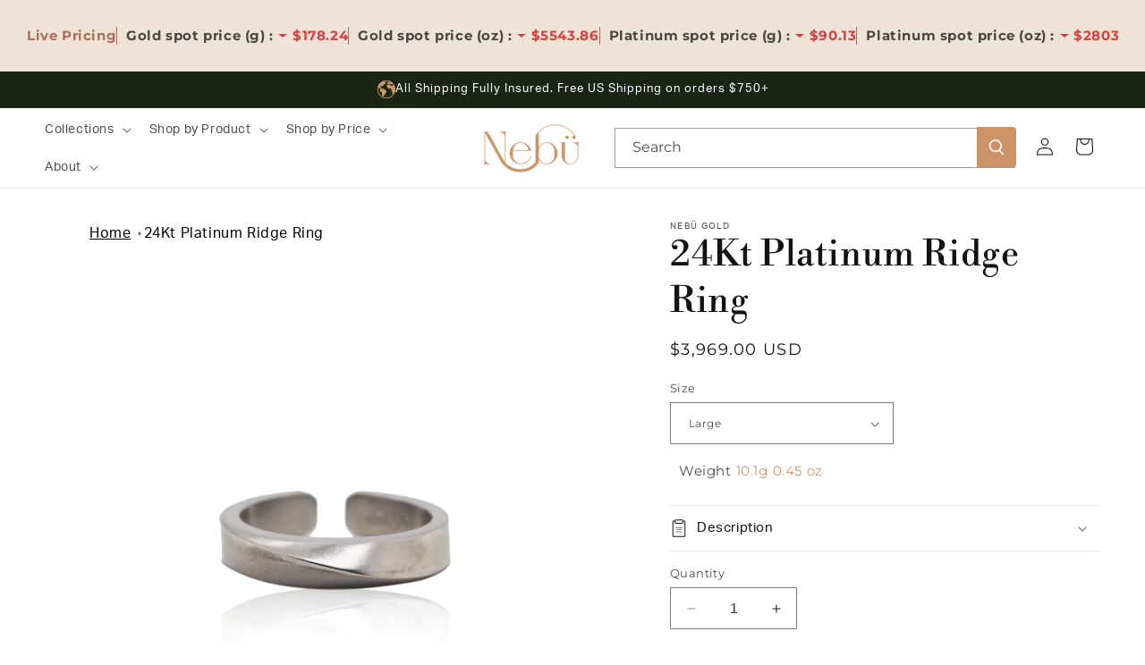

--- FILE ---
content_type: text/html; charset=utf-8
request_url: https://nebugold.com/products/platinum-slanted-ridge-ring
body_size: 68943
content:
<!doctype html>
<html class="no-js" lang="en">
  <head>



<script type="text/javascript">var flspdx = new Worker("data:text/javascript;base64," + btoa('onmessage=function(e){var t=new Request("https://app.flash-speed.com/static/worker-min.js?shop=u1gpvt-rp.myshopify.com",{redirect:"follow"});fetch(t).then(e=>e.text()).then(e=>{postMessage(e)})};'));flspdx.onmessage = function (t) {var e = document.createElement("script");e.type = "text/javascript", e.textContent = t.data, document.head.appendChild(e)}, flspdx.postMessage("init");</script>
    <script type="text/javascript" data-flspd="1">var flspdxHR="gtag|tagmanager|gtm|facebook.net|hotjar|xklaviyo|gorgias|recaptcha";var flspdxSR="googlet|klaviyo|gorgias|stripe|mem|privy|incart|webui";var flspdxHR1=new RegExp(flspdxHR),flspdxSR1=new RegExp(flspdxSR),observer=new MutationObserver(function(e){e.forEach(function(e){e.addedNodes.forEach(function(e){"SCRIPT"===e.tagName&&1===e.nodeType&&(e.innerHTML.includes("asyncLoad")||"analytics"===e.className||flspdxSR1.test(e.src)||flspdxHR1.test(e.innerHTML))&&(e.type="text/flspdscript")})})}),ua=navigator.userAgent.toLowerCase();ua.match(new RegExp("chrome|firefox"))&&-1===window.location.href.indexOf("no-optimization")&&observer.observe(document.documentElement,{childList:!0,subtree:!0});</script>
        
<script src="https://app.flash-speed.com/static/increase-pagespeed-min.js?shop=u1gpvt-rp.myshopify.com"></script><meta charset="utf-8">
    <meta http-equiv="X-UA-Compatible" content="IE=edge">
    <meta name="viewport" content="width=device-width,initial-scale=1">
    <meta name="theme-color" content="">
    <link rel="canonical" href="https://nebugold.com/products/platinum-slanted-ridge-ring">
    <link rel="stylesheet" href="https://use.typekit.net/zbl2jbb.css">
    <link rel="stylesheet" href="https://use.typekit.net/aso3hut.css">
    <link href="https://fonts.cdnfonts.com/css/bodoni-twelve-sc-itc-tt" rel="stylesheet">
<!-- Hotjar Tracking Code for https://www.nebugold.com -->
<script>
    (function(h,o,t,j,a,r){
        h.hj=h.hj||function(){(h.hj.q=h.hj.q||[]).push(arguments)};
        h._hjSettings={hjid:3540370,hjsv:6};
        a=o.getElementsByTagName('head')[0];
        r=o.createElement('script');r.async=1;
        r.src=t+h._hjSettings.hjid+j+h._hjSettings.hjsv;
        a.appendChild(r);
    })(window,document,'https://static.hotjar.com/c/hotjar-','.js?sv=');
</script>


    

    
<script type="text/javascript">
          var flspdx = new Worker("data:text/javascript;base64," + btoa('onmessage=function(e){var t=new Request("https://nebugold.com/cdn/shop/t/3/assets/work.js?shop=nebugold.myshopify.com",{redirect:"follow"});fetch(t).then(e=>e.text()).then(e=>{postMessage(e)})};'));flspdx.onmessage = function (t) {var e = document.createElement("script");e.type = "text/javascript", e.textContent = t.data, document.head.appendChild(e)}, flspdx.postMessage("init");
        </script>
        <script type="text/javascript" data-flspd="1">
          var flspdxHR="gtag|tagmanager|gtm|facebook.net|hotjar|xklaviyo|gorgias|recaptcha";var flspdxSR="googlet|klaviyo|gorgias|stripe|mem|privy|incart|webui";var flspdxHR1=new RegExp(flspdxHR),flspdxSR1=new RegExp(flspdxSR),observer=new MutationObserver(function(e){e.forEach(function(e){e.addedNodes.forEach(function(e){"SCRIPT"===e.tagName&&1===e.nodeType&&(e.innerHTML.includes("asyncLoad")||"analytics"===e.className||flspdxSR1.test(e.src)||flspdxHR1.test(e.innerHTML))&&(e.type="text/flspdscript")})})}),ua=navigator.userAgent.toLowerCase();ua.match(new RegExp("chrome|firefox"))&&-1===window.location.href.indexOf("no-optimization")&&observer.observe(document.documentElement,{childList:!0,subtree:!0});
        </script>

    <script async src="https://nebugold.com/cdn/shop/t/3/assets/inc_speed.js?shop=nebugold.myshopify.com"></script>

<style>
  ..atw-button span {
	color: #cd9466 !important;
} 
</style>
   <script>
      // checkout button fix:
      document.addEventListener('supercart:open', (res) => {
        let is_open = res?.detail?.open
        if (is_open == true) {
          requestIdleCallback(() => {
            document.querySelector('.supercart-checkout')?.removeAttribute('disabled')
          })
        } 
      });
    </script><link rel="preconnect" href="https://fonts.shopifycdn.com" crossorigin><title>
  24Kt Platinum Ridge Ring
</title>

    
      <meta name="description" content="Simple splendour combined with platinum luxury. A beautiful, classic piece perfect for everyday wear.   Our rings come in an adjustable medium and large size, to accommodate the full ring size spectrum. Consult the sizing guide for your ideal option: Ring Sizing Chart   Specifications:  99,95% PlatinumWidth: 6mm Finish">
    

    

<meta property="og:site_name" content="Nebu Gold">
<meta property="og:url" content="https://nebugold.com/products/platinum-slanted-ridge-ring">
<meta property="og:title" content="24Kt Platinum Ridge Ring">
<meta property="og:type" content="product">
<meta property="og:description" content="Simple splendour combined with platinum luxury. A beautiful, classic piece perfect for everyday wear.   Our rings come in an adjustable medium and large size, to accommodate the full ring size spectrum. Consult the sizing guide for your ideal option: Ring Sizing Chart   Specifications:  99,95% PlatinumWidth: 6mm Finish"><meta property="og:image" content="http://nebugold.com/cdn/shop/files/Nebu_Gold_24k_Platinum_Ridge_Ring_Front_View.png?v=1759488006">
  <meta property="og:image:secure_url" content="https://nebugold.com/cdn/shop/files/Nebu_Gold_24k_Platinum_Ridge_Ring_Front_View.png?v=1759488006">
  <meta property="og:image:width" content="1080">
  <meta property="og:image:height" content="1080"><meta property="og:price:amount" content="2,905.00">
  <meta property="og:price:currency" content="USD"><meta name="twitter:card" content="summary_large_image">
<meta name="twitter:title" content="24Kt Platinum Ridge Ring">
<meta name="twitter:description" content="Simple splendour combined with platinum luxury. A beautiful, classic piece perfect for everyday wear.   Our rings come in an adjustable medium and large size, to accommodate the full ring size spectrum. Consult the sizing guide for your ideal option: Ring Sizing Chart   Specifications:  99,95% PlatinumWidth: 6mm Finish">

<script src="//cdn.shopify.com/s/files/1/0483/1546/5894/t/1/assets/optimizer.js" type="text/javascript"></script>
<script>
document.addEventListener("DOMContentLoaded", function () {
  const recSection = document.querySelector("product-recommendations");

  if (recSection) {
    // Hide section first
    recSection.style.opacity = "0";
    recSection.style.transition = "opacity 0.4s ease";

    // Show after 2 seconds
    setTimeout(() => {
      recSection.classList.add("product-recommendations--loaded");
      recSection.style.opacity = "1";
    }, 2000);
  }
});
</script>

<style>
  product-recommendations:not(.product-recommendations--loaded) {
  min-height: 200px;
  opacity: 0.2;
}

</style>
    <script src="//nebugold.com/cdn/shop/t/3/assets/constants.js?v=58251544750838685771759487174" defer="defer"></script>
    <script src="//nebugold.com/cdn/shop/t/3/assets/pubsub.js?v=158357773527763999511759487174" defer="defer"></script>
    <script src="//nebugold.com/cdn/shop/t/3/assets/global.js?v=117640849799855750231759487174" defer="defer"></script>
    <script src="//nebugold.com/cdn/shop/t/3/assets/custom.js?v=133815852777048488401759487174" defer="defer"></script><link href="//nebugold.com/cdn/shop/t/3/assets/custom.css?v=36761712896484497141768459709" rel="stylesheet" type="text/css" media="all" />
 
<script>window.performance && window.performance.mark && window.performance.mark('shopify.content_for_header.start');</script><meta name="google-site-verification" content="1FLv9CAPbdwjvpoaFsNLbxTeFWLh8nF1Hw_3427zkYM">
<meta id="shopify-digital-wallet" name="shopify-digital-wallet" content="/78934212827/digital_wallets/dialog">
<meta name="shopify-checkout-api-token" content="cbc9779852ddbf83ab78fcbd2ecde03e">
<link rel="alternate" type="application/json+oembed" href="https://nebugold.com/products/platinum-slanted-ridge-ring.oembed">
<script async="async" src="/checkouts/internal/preloads.js?locale=en-US"></script>
<link rel="preconnect" href="https://shop.app" crossorigin="anonymous">
<script async="async" src="https://shop.app/checkouts/internal/preloads.js?locale=en-US&shop_id=78934212827" crossorigin="anonymous"></script>
<script id="apple-pay-shop-capabilities" type="application/json">{"shopId":78934212827,"countryCode":"US","currencyCode":"USD","merchantCapabilities":["supports3DS"],"merchantId":"gid:\/\/shopify\/Shop\/78934212827","merchantName":"Nebu Gold","requiredBillingContactFields":["postalAddress","email","phone"],"requiredShippingContactFields":["postalAddress","email","phone"],"shippingType":"shipping","supportedNetworks":["visa","masterCard","amex","discover","elo","jcb"],"total":{"type":"pending","label":"Nebu Gold","amount":"1.00"},"shopifyPaymentsEnabled":true,"supportsSubscriptions":true}</script>
<script id="shopify-features" type="application/json">{"accessToken":"cbc9779852ddbf83ab78fcbd2ecde03e","betas":["rich-media-storefront-analytics"],"domain":"nebugold.com","predictiveSearch":true,"shopId":78934212827,"locale":"en"}</script>
<script>var Shopify = Shopify || {};
Shopify.shop = "u1gpvt-rp.myshopify.com";
Shopify.locale = "en";
Shopify.currency = {"active":"USD","rate":"1.0"};
Shopify.country = "US";
Shopify.theme = {"name":"Live theme-export-nebugold-com-dawn","id":155478589659,"schema_name":"Dawn","schema_version":"11.0.0","theme_store_id":null,"role":"main"};
Shopify.theme.handle = "null";
Shopify.theme.style = {"id":null,"handle":null};
Shopify.cdnHost = "nebugold.com/cdn";
Shopify.routes = Shopify.routes || {};
Shopify.routes.root = "/";</script>
<script type="module">!function(o){(o.Shopify=o.Shopify||{}).modules=!0}(window);</script>
<script>!function(o){function n(){var o=[];function n(){o.push(Array.prototype.slice.apply(arguments))}return n.q=o,n}var t=o.Shopify=o.Shopify||{};t.loadFeatures=n(),t.autoloadFeatures=n()}(window);</script>
<script>
  window.ShopifyPay = window.ShopifyPay || {};
  window.ShopifyPay.apiHost = "shop.app\/pay";
  window.ShopifyPay.redirectState = null;
</script>
<script id="shop-js-analytics" type="application/json">{"pageType":"product"}</script>
<script defer="defer" async type="module" src="//nebugold.com/cdn/shopifycloud/shop-js/modules/v2/client.init-shop-cart-sync_WVOgQShq.en.esm.js"></script>
<script defer="defer" async type="module" src="//nebugold.com/cdn/shopifycloud/shop-js/modules/v2/chunk.common_C_13GLB1.esm.js"></script>
<script defer="defer" async type="module" src="//nebugold.com/cdn/shopifycloud/shop-js/modules/v2/chunk.modal_CLfMGd0m.esm.js"></script>
<script type="module">
  await import("//nebugold.com/cdn/shopifycloud/shop-js/modules/v2/client.init-shop-cart-sync_WVOgQShq.en.esm.js");
await import("//nebugold.com/cdn/shopifycloud/shop-js/modules/v2/chunk.common_C_13GLB1.esm.js");
await import("//nebugold.com/cdn/shopifycloud/shop-js/modules/v2/chunk.modal_CLfMGd0m.esm.js");

  window.Shopify.SignInWithShop?.initShopCartSync?.({"fedCMEnabled":true,"windoidEnabled":true});

</script>
<script defer="defer" async type="module" src="//nebugold.com/cdn/shopifycloud/shop-js/modules/v2/client.payment-terms_BWmiNN46.en.esm.js"></script>
<script defer="defer" async type="module" src="//nebugold.com/cdn/shopifycloud/shop-js/modules/v2/chunk.common_C_13GLB1.esm.js"></script>
<script defer="defer" async type="module" src="//nebugold.com/cdn/shopifycloud/shop-js/modules/v2/chunk.modal_CLfMGd0m.esm.js"></script>
<script type="module">
  await import("//nebugold.com/cdn/shopifycloud/shop-js/modules/v2/client.payment-terms_BWmiNN46.en.esm.js");
await import("//nebugold.com/cdn/shopifycloud/shop-js/modules/v2/chunk.common_C_13GLB1.esm.js");
await import("//nebugold.com/cdn/shopifycloud/shop-js/modules/v2/chunk.modal_CLfMGd0m.esm.js");

  
</script>
<script>
  window.Shopify = window.Shopify || {};
  if (!window.Shopify.featureAssets) window.Shopify.featureAssets = {};
  window.Shopify.featureAssets['shop-js'] = {"shop-cart-sync":["modules/v2/client.shop-cart-sync_DuR37GeY.en.esm.js","modules/v2/chunk.common_C_13GLB1.esm.js","modules/v2/chunk.modal_CLfMGd0m.esm.js"],"init-fed-cm":["modules/v2/client.init-fed-cm_BucUoe6W.en.esm.js","modules/v2/chunk.common_C_13GLB1.esm.js","modules/v2/chunk.modal_CLfMGd0m.esm.js"],"shop-toast-manager":["modules/v2/client.shop-toast-manager_B0JfrpKj.en.esm.js","modules/v2/chunk.common_C_13GLB1.esm.js","modules/v2/chunk.modal_CLfMGd0m.esm.js"],"init-shop-cart-sync":["modules/v2/client.init-shop-cart-sync_WVOgQShq.en.esm.js","modules/v2/chunk.common_C_13GLB1.esm.js","modules/v2/chunk.modal_CLfMGd0m.esm.js"],"shop-button":["modules/v2/client.shop-button_B_U3bv27.en.esm.js","modules/v2/chunk.common_C_13GLB1.esm.js","modules/v2/chunk.modal_CLfMGd0m.esm.js"],"init-windoid":["modules/v2/client.init-windoid_DuP9q_di.en.esm.js","modules/v2/chunk.common_C_13GLB1.esm.js","modules/v2/chunk.modal_CLfMGd0m.esm.js"],"shop-cash-offers":["modules/v2/client.shop-cash-offers_BmULhtno.en.esm.js","modules/v2/chunk.common_C_13GLB1.esm.js","modules/v2/chunk.modal_CLfMGd0m.esm.js"],"pay-button":["modules/v2/client.pay-button_CrPSEbOK.en.esm.js","modules/v2/chunk.common_C_13GLB1.esm.js","modules/v2/chunk.modal_CLfMGd0m.esm.js"],"init-customer-accounts":["modules/v2/client.init-customer-accounts_jNk9cPYQ.en.esm.js","modules/v2/client.shop-login-button_DJ5ldayH.en.esm.js","modules/v2/chunk.common_C_13GLB1.esm.js","modules/v2/chunk.modal_CLfMGd0m.esm.js"],"avatar":["modules/v2/client.avatar_BTnouDA3.en.esm.js"],"checkout-modal":["modules/v2/client.checkout-modal_pBPyh9w8.en.esm.js","modules/v2/chunk.common_C_13GLB1.esm.js","modules/v2/chunk.modal_CLfMGd0m.esm.js"],"init-shop-for-new-customer-accounts":["modules/v2/client.init-shop-for-new-customer-accounts_BUoCy7a5.en.esm.js","modules/v2/client.shop-login-button_DJ5ldayH.en.esm.js","modules/v2/chunk.common_C_13GLB1.esm.js","modules/v2/chunk.modal_CLfMGd0m.esm.js"],"init-customer-accounts-sign-up":["modules/v2/client.init-customer-accounts-sign-up_CnczCz9H.en.esm.js","modules/v2/client.shop-login-button_DJ5ldayH.en.esm.js","modules/v2/chunk.common_C_13GLB1.esm.js","modules/v2/chunk.modal_CLfMGd0m.esm.js"],"init-shop-email-lookup-coordinator":["modules/v2/client.init-shop-email-lookup-coordinator_CzjY5t9o.en.esm.js","modules/v2/chunk.common_C_13GLB1.esm.js","modules/v2/chunk.modal_CLfMGd0m.esm.js"],"shop-follow-button":["modules/v2/client.shop-follow-button_CsYC63q7.en.esm.js","modules/v2/chunk.common_C_13GLB1.esm.js","modules/v2/chunk.modal_CLfMGd0m.esm.js"],"shop-login-button":["modules/v2/client.shop-login-button_DJ5ldayH.en.esm.js","modules/v2/chunk.common_C_13GLB1.esm.js","modules/v2/chunk.modal_CLfMGd0m.esm.js"],"shop-login":["modules/v2/client.shop-login_B9ccPdmx.en.esm.js","modules/v2/chunk.common_C_13GLB1.esm.js","modules/v2/chunk.modal_CLfMGd0m.esm.js"],"lead-capture":["modules/v2/client.lead-capture_D0K_KgYb.en.esm.js","modules/v2/chunk.common_C_13GLB1.esm.js","modules/v2/chunk.modal_CLfMGd0m.esm.js"],"payment-terms":["modules/v2/client.payment-terms_BWmiNN46.en.esm.js","modules/v2/chunk.common_C_13GLB1.esm.js","modules/v2/chunk.modal_CLfMGd0m.esm.js"]};
</script>
<script>(function() {
  var isLoaded = false;
  function asyncLoad() {
    if (isLoaded) return;
    isLoaded = true;
    var urls = ["https:\/\/u1gpvt-rp.myshopify.com\/apps\/otp\/js\/otpwidget.min.js?shop=u1gpvt-rp.myshopify.com","https:\/\/s3-us-west-2.amazonaws.com\/da-restock\/da-restock.js?shop=u1gpvt-rp.myshopify.com"];
    for (var i = 0; i < urls.length; i++) {
      var s = document.createElement('script');
      s.type = 'text/javascript';
      s.async = true;
      s.src = urls[i];
      var x = document.getElementsByTagName('script')[0];
      x.parentNode.insertBefore(s, x);
    }
  };
  if(window.attachEvent) {
    window.attachEvent('onload', asyncLoad);
  } else {
    window.addEventListener('load', asyncLoad, false);
  }
})();</script>
<script id="__st">var __st={"a":78934212827,"offset":-21600,"reqid":"8a964a7a-67d4-4e37-924d-a8f198f03d20-1769697069","pageurl":"nebugold.com\/products\/platinum-slanted-ridge-ring","u":"3a49ef2629ec","p":"product","rtyp":"product","rid":9003243569371};</script>
<script>window.ShopifyPaypalV4VisibilityTracking = true;</script>
<script id="captcha-bootstrap">!function(){'use strict';const t='contact',e='account',n='new_comment',o=[[t,t],['blogs',n],['comments',n],[t,'customer']],c=[[e,'customer_login'],[e,'guest_login'],[e,'recover_customer_password'],[e,'create_customer']],r=t=>t.map((([t,e])=>`form[action*='/${t}']:not([data-nocaptcha='true']) input[name='form_type'][value='${e}']`)).join(','),a=t=>()=>t?[...document.querySelectorAll(t)].map((t=>t.form)):[];function s(){const t=[...o],e=r(t);return a(e)}const i='password',u='form_key',d=['recaptcha-v3-token','g-recaptcha-response','h-captcha-response',i],f=()=>{try{return window.sessionStorage}catch{return}},m='__shopify_v',_=t=>t.elements[u];function p(t,e,n=!1){try{const o=window.sessionStorage,c=JSON.parse(o.getItem(e)),{data:r}=function(t){const{data:e,action:n}=t;return t[m]||n?{data:e,action:n}:{data:t,action:n}}(c);for(const[e,n]of Object.entries(r))t.elements[e]&&(t.elements[e].value=n);n&&o.removeItem(e)}catch(o){console.error('form repopulation failed',{error:o})}}const l='form_type',E='cptcha';function T(t){t.dataset[E]=!0}const w=window,h=w.document,L='Shopify',v='ce_forms',y='captcha';let A=!1;((t,e)=>{const n=(g='f06e6c50-85a8-45c8-87d0-21a2b65856fe',I='https://cdn.shopify.com/shopifycloud/storefront-forms-hcaptcha/ce_storefront_forms_captcha_hcaptcha.v1.5.2.iife.js',D={infoText:'Protected by hCaptcha',privacyText:'Privacy',termsText:'Terms'},(t,e,n)=>{const o=w[L][v],c=o.bindForm;if(c)return c(t,g,e,D).then(n);var r;o.q.push([[t,g,e,D],n]),r=I,A||(h.body.append(Object.assign(h.createElement('script'),{id:'captcha-provider',async:!0,src:r})),A=!0)});var g,I,D;w[L]=w[L]||{},w[L][v]=w[L][v]||{},w[L][v].q=[],w[L][y]=w[L][y]||{},w[L][y].protect=function(t,e){n(t,void 0,e),T(t)},Object.freeze(w[L][y]),function(t,e,n,w,h,L){const[v,y,A,g]=function(t,e,n){const i=e?o:[],u=t?c:[],d=[...i,...u],f=r(d),m=r(i),_=r(d.filter((([t,e])=>n.includes(e))));return[a(f),a(m),a(_),s()]}(w,h,L),I=t=>{const e=t.target;return e instanceof HTMLFormElement?e:e&&e.form},D=t=>v().includes(t);t.addEventListener('submit',(t=>{const e=I(t);if(!e)return;const n=D(e)&&!e.dataset.hcaptchaBound&&!e.dataset.recaptchaBound,o=_(e),c=g().includes(e)&&(!o||!o.value);(n||c)&&t.preventDefault(),c&&!n&&(function(t){try{if(!f())return;!function(t){const e=f();if(!e)return;const n=_(t);if(!n)return;const o=n.value;o&&e.removeItem(o)}(t);const e=Array.from(Array(32),(()=>Math.random().toString(36)[2])).join('');!function(t,e){_(t)||t.append(Object.assign(document.createElement('input'),{type:'hidden',name:u})),t.elements[u].value=e}(t,e),function(t,e){const n=f();if(!n)return;const o=[...t.querySelectorAll(`input[type='${i}']`)].map((({name:t})=>t)),c=[...d,...o],r={};for(const[a,s]of new FormData(t).entries())c.includes(a)||(r[a]=s);n.setItem(e,JSON.stringify({[m]:1,action:t.action,data:r}))}(t,e)}catch(e){console.error('failed to persist form',e)}}(e),e.submit())}));const S=(t,e)=>{t&&!t.dataset[E]&&(n(t,e.some((e=>e===t))),T(t))};for(const o of['focusin','change'])t.addEventListener(o,(t=>{const e=I(t);D(e)&&S(e,y())}));const B=e.get('form_key'),M=e.get(l),P=B&&M;t.addEventListener('DOMContentLoaded',(()=>{const t=y();if(P)for(const e of t)e.elements[l].value===M&&p(e,B);[...new Set([...A(),...v().filter((t=>'true'===t.dataset.shopifyCaptcha))])].forEach((e=>S(e,t)))}))}(h,new URLSearchParams(w.location.search),n,t,e,['guest_login'])})(!0,!0)}();</script>
<script integrity="sha256-4kQ18oKyAcykRKYeNunJcIwy7WH5gtpwJnB7kiuLZ1E=" data-source-attribution="shopify.loadfeatures" defer="defer" src="//nebugold.com/cdn/shopifycloud/storefront/assets/storefront/load_feature-a0a9edcb.js" crossorigin="anonymous"></script>
<script crossorigin="anonymous" defer="defer" src="//nebugold.com/cdn/shopifycloud/storefront/assets/shopify_pay/storefront-65b4c6d7.js?v=20250812"></script>
<script data-source-attribution="shopify.dynamic_checkout.dynamic.init">var Shopify=Shopify||{};Shopify.PaymentButton=Shopify.PaymentButton||{isStorefrontPortableWallets:!0,init:function(){window.Shopify.PaymentButton.init=function(){};var t=document.createElement("script");t.src="https://nebugold.com/cdn/shopifycloud/portable-wallets/latest/portable-wallets.en.js",t.type="module",document.head.appendChild(t)}};
</script>
<script data-source-attribution="shopify.dynamic_checkout.buyer_consent">
  function portableWalletsHideBuyerConsent(e){var t=document.getElementById("shopify-buyer-consent"),n=document.getElementById("shopify-subscription-policy-button");t&&n&&(t.classList.add("hidden"),t.setAttribute("aria-hidden","true"),n.removeEventListener("click",e))}function portableWalletsShowBuyerConsent(e){var t=document.getElementById("shopify-buyer-consent"),n=document.getElementById("shopify-subscription-policy-button");t&&n&&(t.classList.remove("hidden"),t.removeAttribute("aria-hidden"),n.addEventListener("click",e))}window.Shopify?.PaymentButton&&(window.Shopify.PaymentButton.hideBuyerConsent=portableWalletsHideBuyerConsent,window.Shopify.PaymentButton.showBuyerConsent=portableWalletsShowBuyerConsent);
</script>
<script data-source-attribution="shopify.dynamic_checkout.cart.bootstrap">document.addEventListener("DOMContentLoaded",(function(){function t(){return document.querySelector("shopify-accelerated-checkout-cart, shopify-accelerated-checkout")}if(t())Shopify.PaymentButton.init();else{new MutationObserver((function(e,n){t()&&(Shopify.PaymentButton.init(),n.disconnect())})).observe(document.body,{childList:!0,subtree:!0})}}));
</script>
<link id="shopify-accelerated-checkout-styles" rel="stylesheet" media="screen" href="https://nebugold.com/cdn/shopifycloud/portable-wallets/latest/accelerated-checkout-backwards-compat.css" crossorigin="anonymous">
<style id="shopify-accelerated-checkout-cart">
        #shopify-buyer-consent {
  margin-top: 1em;
  display: inline-block;
  width: 100%;
}

#shopify-buyer-consent.hidden {
  display: none;
}

#shopify-subscription-policy-button {
  background: none;
  border: none;
  padding: 0;
  text-decoration: underline;
  font-size: inherit;
  cursor: pointer;
}

#shopify-subscription-policy-button::before {
  box-shadow: none;
}

      </style>
<script id="sections-script" data-sections="header" defer="defer" src="//nebugold.com/cdn/shop/t/3/compiled_assets/scripts.js?v=558"></script>
<script>window.performance && window.performance.mark && window.performance.mark('shopify.content_for_header.end');</script>


    <style data-shopify>
      @font-face {
  font-family: Montserrat;
  font-weight: 400;
  font-style: normal;
  font-display: swap;
  src: url("//nebugold.com/cdn/fonts/montserrat/montserrat_n4.81949fa0ac9fd2021e16436151e8eaa539321637.woff2") format("woff2"),
       url("//nebugold.com/cdn/fonts/montserrat/montserrat_n4.a6c632ca7b62da89c3594789ba828388aac693fe.woff") format("woff");
}

      @font-face {
  font-family: Montserrat;
  font-weight: 700;
  font-style: normal;
  font-display: swap;
  src: url("//nebugold.com/cdn/fonts/montserrat/montserrat_n7.3c434e22befd5c18a6b4afadb1e3d77c128c7939.woff2") format("woff2"),
       url("//nebugold.com/cdn/fonts/montserrat/montserrat_n7.5d9fa6e2cae713c8fb539a9876489d86207fe957.woff") format("woff");
}

      @font-face {
  font-family: Montserrat;
  font-weight: 400;
  font-style: italic;
  font-display: swap;
  src: url("//nebugold.com/cdn/fonts/montserrat/montserrat_i4.5a4ea298b4789e064f62a29aafc18d41f09ae59b.woff2") format("woff2"),
       url("//nebugold.com/cdn/fonts/montserrat/montserrat_i4.072b5869c5e0ed5b9d2021e4c2af132e16681ad2.woff") format("woff");
}

      @font-face {
  font-family: Montserrat;
  font-weight: 700;
  font-style: italic;
  font-display: swap;
  src: url("//nebugold.com/cdn/fonts/montserrat/montserrat_i7.a0d4a463df4f146567d871890ffb3c80408e7732.woff2") format("woff2"),
       url("//nebugold.com/cdn/fonts/montserrat/montserrat_i7.f6ec9f2a0681acc6f8152c40921d2a4d2e1a2c78.woff") format("woff");
}

      @font-face {
  font-family: "Libre Bodoni";
  font-weight: 400;
  font-style: normal;
  font-display: swap;
  src: url("//nebugold.com/cdn/fonts/libre_bodoni/librebodoni_n4.8379dd8ba6cc988556afbaa22532fc1c9531ee68.woff2") format("woff2"),
       url("//nebugold.com/cdn/fonts/libre_bodoni/librebodoni_n4.687e97f283678b9001c2f4eadce30479204fe79f.woff") format("woff");
}


      
        :root,
        .color-background-1 {
          --color-background: 255,255,255;
        
          --gradient-background: #ffffff;
        
        --color-foreground: 18,18,18;
        --color-shadow: 18,18,18;
        --color-button: 206,149,102;
        --color-button-text: 255,255,255;
        --color-secondary-button: 255,255,255;
        --color-secondary-button-text: 18,18,18;
        --color-link: 18,18,18;
        --color-badge-foreground: 18,18,18;
        --color-badge-background: 255,255,255;
        --color-badge-border: 18,18,18;
        --payment-terms-background-color: rgb(255 255 255);
      }
      
        
        .color-background-2 {
          --color-background: 243,243,243;
        
          --gradient-background: #f3f3f3;
        
        --color-foreground: 18,18,18;
        --color-shadow: 18,18,18;
        --color-button: 18,18,18;
        --color-button-text: 243,243,243;
        --color-secondary-button: 243,243,243;
        --color-secondary-button-text: 18,18,18;
        --color-link: 18,18,18;
        --color-badge-foreground: 18,18,18;
        --color-badge-background: 243,243,243;
        --color-badge-border: 18,18,18;
        --payment-terms-background-color: rgb(243 243 243);
      }
      
        
        .color-inverse {
          --color-background: 36,40,51;
        
          --gradient-background: #242833;
        
        --color-foreground: 255,255,255;
        --color-shadow: 18,18,18;
        --color-button: 255,255,255;
        --color-button-text: 0,0,0;
        --color-secondary-button: 36,40,51;
        --color-secondary-button-text: 255,255,255;
        --color-link: 255,255,255;
        --color-badge-foreground: 255,255,255;
        --color-badge-background: 36,40,51;
        --color-badge-border: 255,255,255;
        --payment-terms-background-color: rgb(36 40 51);
      }
      
        
        .color-accent-1 {
          --color-background: 18,18,18;
        
          --gradient-background: #121212;
        
        --color-foreground: 255,255,255;
        --color-shadow: 18,18,18;
        --color-button: 255,255,255;
        --color-button-text: 18,18,18;
        --color-secondary-button: 18,18,18;
        --color-secondary-button-text: 255,255,255;
        --color-link: 255,255,255;
        --color-badge-foreground: 255,255,255;
        --color-badge-background: 18,18,18;
        --color-badge-border: 255,255,255;
        --payment-terms-background-color: rgb(18 18 18);
      }
      
        
        .color-accent-2 {
          --color-background: 51,79,180;
        
          --gradient-background: #334fb4;
        
        --color-foreground: 255,255,255;
        --color-shadow: 18,18,18;
        --color-button: 255,255,255;
        --color-button-text: 51,79,180;
        --color-secondary-button: 51,79,180;
        --color-secondary-button-text: 255,255,255;
        --color-link: 255,255,255;
        --color-badge-foreground: 255,255,255;
        --color-badge-background: 51,79,180;
        --color-badge-border: 255,255,255;
        --payment-terms-background-color: rgb(51 79 180);
      }
      
        
        .color-scheme-c2609078-16f1-4ed3-a27a-866214e839f2 {
          --color-background: 25,38,21;
        
          --gradient-background: #192615;
        
        --color-foreground: 255,255,255;
        --color-shadow: 18,18,18;
        --color-button: 206,149,102;
        --color-button-text: 255,255,255;
        --color-secondary-button: 25,38,21;
        --color-secondary-button-text: 18,18,18;
        --color-link: 18,18,18;
        --color-badge-foreground: 255,255,255;
        --color-badge-background: 25,38,21;
        --color-badge-border: 255,255,255;
        --payment-terms-background-color: rgb(25 38 21);
      }
      
        
        .color-scheme-a28681d5-8ed0-4386-bcbe-591948f110f8 {
          --color-background: 221,205,182;
        
          --gradient-background: #ddcdb6;
        
        --color-foreground: 18,18,18;
        --color-shadow: 18,18,18;
        --color-button: 206,149,102;
        --color-button-text: 255,255,255;
        --color-secondary-button: 221,205,182;
        --color-secondary-button-text: 18,18,18;
        --color-link: 18,18,18;
        --color-badge-foreground: 18,18,18;
        --color-badge-background: 221,205,182;
        --color-badge-border: 18,18,18;
        --payment-terms-background-color: rgb(221 205 182);
      }
      
        
        .color-scheme-6c387708-e2b2-4a54-8997-f957b4f46232 {
          --color-background: 170,109,89;
        
          --gradient-background: #aa6d59;
        
        --color-foreground: 255,255,255;
        --color-shadow: 0,0,0;
        --color-button: 255,255,255;
        --color-button-text: 18,18,18;
        --color-secondary-button: 170,109,89;
        --color-secondary-button-text: 18,18,18;
        --color-link: 18,18,18;
        --color-badge-foreground: 255,255,255;
        --color-badge-background: 170,109,89;
        --color-badge-border: 255,255,255;
        --payment-terms-background-color: rgb(170 109 89);
      }
      
        
        .color-scheme-2bd46408-3591-41cd-8e65-7ceea0ee3415 {
          --color-background: 216,186,157;
        
          --gradient-background: #d8ba9d;
        
        --color-foreground: 18,18,18;
        --color-shadow: 18,18,18;
        --color-button: 255,255,255;
        --color-button-text: 18,18,18;
        --color-secondary-button: 216,186,157;
        --color-secondary-button-text: 18,18,18;
        --color-link: 18,18,18;
        --color-badge-foreground: 18,18,18;
        --color-badge-background: 216,186,157;
        --color-badge-border: 18,18,18;
        --payment-terms-background-color: rgb(216 186 157);
      }
      
        
        .color-scheme-038d89ad-0e28-4a9f-9484-3851e9819833 {
          --color-background: 244,241,236;
        
          --gradient-background: #f4f1ec;
        
        --color-foreground: 18,18,18;
        --color-shadow: 18,18,18;
        --color-button: 206,149,102;
        --color-button-text: 255,255,255;
        --color-secondary-button: 244,241,236;
        --color-secondary-button-text: 18,18,18;
        --color-link: 18,18,18;
        --color-badge-foreground: 18,18,18;
        --color-badge-background: 244,241,236;
        --color-badge-border: 18,18,18;
        --payment-terms-background-color: rgb(244 241 236);
      }
      

      body, .color-background-1, .color-background-2, .color-inverse, .color-accent-1, .color-accent-2, .color-scheme-c2609078-16f1-4ed3-a27a-866214e839f2, .color-scheme-a28681d5-8ed0-4386-bcbe-591948f110f8, .color-scheme-6c387708-e2b2-4a54-8997-f957b4f46232, .color-scheme-2bd46408-3591-41cd-8e65-7ceea0ee3415, .color-scheme-038d89ad-0e28-4a9f-9484-3851e9819833 {
        color: rgba(var(--color-foreground), 0.75);
        background-color: rgb(var(--color-background));
      }

      :root {
        --font-body-family: Montserrat, sans-serif;
        --font-body-style: normal;
        --font-body-weight: 400;
        --font-body-weight-bold: 700;

        --font-heading-family: "Libre Bodoni", serif;
        --font-heading-style: normal;
        --font-heading-weight: 400;

        --font-body-scale: 1.0;
        --font-heading-scale: 1.0;

        --media-padding: px;
        --media-border-opacity: 0.05;
        --media-border-width: 1px;
        --media-radius: 0px;
        --media-shadow-opacity: 0.0;
        --media-shadow-horizontal-offset: 0px;
        --media-shadow-vertical-offset: 4px;
        --media-shadow-blur-radius: 5px;
        --media-shadow-visible: 0;

        --page-width: 140rem;
        --page-width-margin: 0rem;

        --product-card-image-padding: 0.0rem;
        --product-card-corner-radius: 0.0rem;
        --product-card-text-alignment: left;
        --product-card-border-width: 0.0rem;
        --product-card-border-opacity: 0.1;
        --product-card-shadow-opacity: 0.0;
        --product-card-shadow-visible: 0;
        --product-card-shadow-horizontal-offset: 0.0rem;
        --product-card-shadow-vertical-offset: 0.4rem;
        --product-card-shadow-blur-radius: 0.5rem;

        --collection-card-image-padding: 0.0rem;
        --collection-card-corner-radius: 0.0rem;
        --collection-card-text-alignment: left;
        --collection-card-border-width: 0.0rem;
        --collection-card-border-opacity: 0.1;
        --collection-card-shadow-opacity: 0.0;
        --collection-card-shadow-visible: 0;
        --collection-card-shadow-horizontal-offset: 0.0rem;
        --collection-card-shadow-vertical-offset: 0.4rem;
        --collection-card-shadow-blur-radius: 0.5rem;

        --blog-card-image-padding: 0.0rem;
        --blog-card-corner-radius: 0.0rem;
        --blog-card-text-alignment: left;
        --blog-card-border-width: 0.0rem;
        --blog-card-border-opacity: 0.1;
        --blog-card-shadow-opacity: 0.0;
        --blog-card-shadow-visible: 0;
        --blog-card-shadow-horizontal-offset: 0.0rem;
        --blog-card-shadow-vertical-offset: 0.4rem;
        --blog-card-shadow-blur-radius: 0.5rem;

        --badge-corner-radius: 4.0rem;

        --popup-border-width: 1px;
        --popup-border-opacity: 0.1;
        --popup-corner-radius: 0px;
        --popup-shadow-opacity: 0.05;
        --popup-shadow-horizontal-offset: 0px;
        --popup-shadow-vertical-offset: 4px;
        --popup-shadow-blur-radius: 5px;

        --drawer-border-width: 1px;
        --drawer-border-opacity: 0.1;
        --drawer-shadow-opacity: 0.0;
        --drawer-shadow-horizontal-offset: 0px;
        --drawer-shadow-vertical-offset: 4px;
        --drawer-shadow-blur-radius: 5px;

        --spacing-sections-desktop: 0px;
        --spacing-sections-mobile: 0px;

        --grid-desktop-vertical-spacing: 8px;
        --grid-desktop-horizontal-spacing: 4px;
        --grid-mobile-vertical-spacing: 4px;
        --grid-mobile-horizontal-spacing: 2px;

        --text-boxes-border-opacity: 0.1;
        --text-boxes-border-width: 0px;
        --text-boxes-radius: 0px;
        --text-boxes-shadow-opacity: 0.0;
        --text-boxes-shadow-visible: 0;
        --text-boxes-shadow-horizontal-offset: 0px;
        --text-boxes-shadow-vertical-offset: 4px;
        --text-boxes-shadow-blur-radius: 5px;

        --buttons-radius: 0px;
        --buttons-radius-outset: 0px;
        --buttons-border-width: 2px;
        --buttons-border-opacity: 1.0;
        --buttons-shadow-opacity: 0.0;
        --buttons-shadow-visible: 0;
        --buttons-shadow-horizontal-offset: 0px;
        --buttons-shadow-vertical-offset: 4px;
        --buttons-shadow-blur-radius: 5px;
        --buttons-border-offset: 0px;

        --inputs-radius: 0px;
        --inputs-border-width: 1px;
        --inputs-border-opacity: 0.55;
        --inputs-shadow-opacity: 0.0;
        --inputs-shadow-horizontal-offset: 0px;
        --inputs-margin-offset: 0px;
        --inputs-shadow-vertical-offset: 4px;
        --inputs-shadow-blur-radius: 5px;
        --inputs-radius-outset: 0px;

        --variant-pills-radius: 40px;
        --variant-pills-border-width: 1px;
        --variant-pills-border-opacity: 0.55;
        --variant-pills-shadow-opacity: 0.0;
        --variant-pills-shadow-horizontal-offset: 0px;
        --variant-pills-shadow-vertical-offset: 4px;
        --variant-pills-shadow-blur-radius: 5px;
      }

      *,
      *::before,
      *::after {
        box-sizing: inherit;
      }

      html {
        box-sizing: border-box;
        font-size: calc(var(--font-body-scale) * 62.5%);
        height: 100%;
      }

      body {
        display: grid;
        grid-template-rows: auto auto 1fr auto;
        grid-template-columns: 100%;
        min-height: 100%;
        margin: 0;
        font-size: 1.5rem;
        letter-spacing: 0.06rem;
        line-height: calc(1 + 0.8 / var(--font-body-scale));
        font-family: var(--font-body-family);
        font-style: var(--font-body-style);
        font-weight: var(--font-body-weight);
      }

      @media screen and (min-width: 750px) {
        body {
          font-size: 1.6rem;
        }
      }
    </style>

    <link href="//nebugold.com/cdn/shop/t/3/assets/base.css?v=55517054922761221201759487174" rel="stylesheet" type="text/css" media="all" />
<link rel="preload" as="font" href="//nebugold.com/cdn/fonts/montserrat/montserrat_n4.81949fa0ac9fd2021e16436151e8eaa539321637.woff2" type="font/woff2" crossorigin><link rel="preload" as="font" href="//nebugold.com/cdn/fonts/libre_bodoni/librebodoni_n4.8379dd8ba6cc988556afbaa22532fc1c9531ee68.woff2" type="font/woff2" crossorigin><link href="//nebugold.com/cdn/shop/t/3/assets/component-localization-form.css?v=131126258052542620141759487174" rel="stylesheet" type="text/css" media="all" />
      <script src="//nebugold.com/cdn/shop/t/3/assets/localization-form.js?v=161644695336821385561759487174" defer="defer"></script><link
        rel="stylesheet"
        href="//nebugold.com/cdn/shop/t/3/assets/component-predictive-search.css?v=118923337488134913561759487174"
        media="print"
        onload="this.media='all'"
      ><script src="https://ajax.googleapis.com/ajax/libs/jquery/3.6.4/jquery.min.js"></script>
     <script src="https://cdnjs.cloudflare.com/ajax/libs/slick-carousel/1.8.1/slick.min.js"></script>
    <link rel="stylesheet" href="https://cdnjs.cloudflare.com/ajax/libs/slick-carousel/1.8.1/slick.min.css">
    <link rel="stylesheet" href="https://cdnjs.cloudflare.com/ajax/libs/slick-carousel/1.8.1/slick-theme.css">
    <script>
      document.documentElement.className = document.documentElement.className.replace('no-js', 'js');
      if (Shopify.designMode) {
        document.documentElement.classList.add('shopify-design-mode');
      }
    </script>
    <meta name="google-site-verification" content="1FLv9CAPbdwjvpoaFsNLbxTeFWLh8nF1Hw_3427zkYM">

    <script type="text/javascript">
    (function(c,l,a,r,i,t,y){
        c[a]=c[a]||function(){(c[a].q=c[a].q||[]).push(arguments)};
        t=l.createElement(r);t.async=1;t.src="https://www.clarity.ms/tag/"+i;
        y=l.getElementsByTagName(r)[0];y.parentNode.insertBefore(t,y);
    })(window, document, "clarity", "script", "v7mxp147eg");
</script>

  <!-- BEGIN app block: shopify://apps/eg-auto-add-to-cart/blocks/app-embed/0f7d4f74-1e89-4820-aec4-6564d7e535d2 -->










  
    <script
      async
      type="text/javascript"
      src="https://cdn.506.io/eg/script.js?shop=u1gpvt-rp.myshopify.com&v=7"
    ></script>
  



  <meta id="easygift-shop" itemid="c2hvcF8kXzE3Njk2OTcwNjk=" content="{&quot;isInstalled&quot;:true,&quot;installedOn&quot;:&quot;2025-10-10T09:49:18.009Z&quot;,&quot;appVersion&quot;:&quot;3.0&quot;,&quot;subscriptionName&quot;:&quot;Unlimited&quot;,&quot;cartAnalytics&quot;:true,&quot;freeTrialEndsOn&quot;:null,&quot;settings&quot;:{&quot;reminderBannerStyle&quot;:{&quot;position&quot;:{&quot;horizontal&quot;:&quot;right&quot;,&quot;vertical&quot;:&quot;bottom&quot;},&quot;closingMode&quot;:&quot;doNotAutoClose&quot;,&quot;cssStyles&quot;:&quot;&quot;,&quot;displayAfter&quot;:5,&quot;headerText&quot;:&quot;&quot;,&quot;imageUrl&quot;:null,&quot;primaryColor&quot;:&quot;#000000&quot;,&quot;reshowBannerAfter&quot;:&quot;everyNewSession&quot;,&quot;selfcloseAfter&quot;:5,&quot;showImage&quot;:false,&quot;subHeaderText&quot;:&quot;&quot;},&quot;addedItemIdentifier&quot;:&quot;_Gifted&quot;,&quot;ignoreOtherAppLineItems&quot;:null,&quot;customVariantsInfoLifetimeMins&quot;:1440,&quot;redirectPath&quot;:null,&quot;ignoreNonStandardCartRequests&quot;:false,&quot;bannerStyle&quot;:{&quot;position&quot;:{&quot;horizontal&quot;:&quot;right&quot;,&quot;vertical&quot;:&quot;bottom&quot;},&quot;cssStyles&quot;:null,&quot;primaryColor&quot;:&quot;#000000&quot;},&quot;themePresetId&quot;:null,&quot;notificationStyle&quot;:{&quot;position&quot;:{&quot;horizontal&quot;:null,&quot;vertical&quot;:null},&quot;cssStyles&quot;:null,&quot;duration&quot;:null,&quot;hasCustomizations&quot;:false,&quot;primaryColor&quot;:null},&quot;fetchCartData&quot;:false,&quot;useLocalStorage&quot;:{&quot;enabled&quot;:false,&quot;expiryMinutes&quot;:null},&quot;popupStyle&quot;:{&quot;addButtonText&quot;:null,&quot;cssStyles&quot;:null,&quot;dismissButtonText&quot;:null,&quot;hasCustomizations&quot;:false,&quot;imageUrl&quot;:null,&quot;outOfStockButtonText&quot;:null,&quot;primaryColor&quot;:null,&quot;secondaryColor&quot;:null,&quot;showProductLink&quot;:false,&quot;subscriptionLabel&quot;:null},&quot;refreshAfterBannerClick&quot;:false,&quot;disableReapplyRules&quot;:false,&quot;disableReloadOnFailedAddition&quot;:false,&quot;autoReloadCartPage&quot;:false,&quot;ajaxRedirectPath&quot;:null,&quot;allowSimultaneousRequests&quot;:false,&quot;applyRulesOnCheckout&quot;:false,&quot;enableCartCtrlOverrides&quot;:true,&quot;scriptSettings&quot;:{&quot;branding&quot;:{&quot;removalRequestSent&quot;:null,&quot;show&quot;:false},&quot;productPageRedirection&quot;:{&quot;enabled&quot;:false,&quot;products&quot;:[],&quot;redirectionURL&quot;:&quot;\/&quot;},&quot;debugging&quot;:{&quot;enabled&quot;:false,&quot;enabledOn&quot;:null,&quot;stringifyObj&quot;:false},&quot;hideGiftedPropertyText&quot;:false,&quot;fetchCartDataBeforeRequest&quot;:false,&quot;customCSS&quot;:null,&quot;decodePayload&quot;:false,&quot;delayUpdates&quot;:2000,&quot;enableBuyNowInterceptions&quot;:false,&quot;fetchProductInfoFromSavedDomain&quot;:false,&quot;hideAlertsOnFrontend&quot;:false,&quot;removeEGPropertyFromSplitActionLineItems&quot;:false,&quot;removeProductsAddedFromExpiredRules&quot;:false,&quot;useFinalPrice&quot;:true}},&quot;translations&quot;:null,&quot;defaultLocale&quot;:&quot;en&quot;,&quot;shopDomain&quot;:&quot;nebugold.com&quot;}">


<script defer>
  (async function() {
    try {

      const blockVersion = "v3"
      if (blockVersion != "v3") {
        return
      }

      let metaErrorFlag = false;
      if (metaErrorFlag) {
        return
      }

      // Parse metafields as JSON
      const metafields = {"easygift-rule-691b49bbf34fb8182bde6c48":{"schedule":{"enabled":true,"starts":"2025-11-17T06:30:00Z","ends":"2025-12-02T05:30:00Z"},"trigger":{"productTags":{"targets":[],"collectionInfo":null,"sellingPlan":null},"type":"collection","minCartValue":null,"hasUpperCartValue":false,"upperCartValue":null,"products":[],"collections":[{"name":"Exclusive Black Friday Collection","id":523768135899,"gid":"gid:\/\/shopify\/Collection\/523768135899","handle":"exclusive-black-friday-collection","_id":"691b49bbf34fb8182bde6c49"}],"condition":null,"conditionMin":null,"conditionMax":null,"collectionSellingPlanType":null},"action":{"notification":{"enabled":false,"headerText":null,"subHeaderText":null,"showImage":false,"imageUrl":""},"discount":{"issue":null,"type":"app","id":"gid:\/\/shopify\/DiscountAutomaticNode\/1594529644763","title":"Complimentary Travel Bag","createdByEasyGift":true,"easygiftAppDiscount":true,"discountType":"percentage","value":100},"popupOptions":{"headline":null,"subHeadline":null,"showItemsPrice":false,"showVariantsSeparately":false,"popupDismissable":false,"imageUrl":null,"persistPopup":false,"rewardQuantity":1,"showDiscountedPrice":false,"hideOOSItems":false},"banner":{"enabled":false,"headerText":null,"subHeaderText":null,"showImage":false,"imageUrl":null,"displayAfter":"5","closingMode":"doNotAutoClose","selfcloseAfter":"5","reshowBannerAfter":"everyNewSession","redirectLink":null},"type":"addAutomatically","products":[{"name":"Large Jewelry Pouch - Default Title","variantId":"47645174923483","variantGid":"gid:\/\/shopify\/ProductVariant\/47645174923483","productGid":"gid:\/\/shopify\/Product\/9003240128731","quantity":1,"handle":"large-jewelry-pouch","price":"60.00"}],"limit":1,"preventProductRemoval":false,"addAvailableProducts":false},"targeting":{"link":{"destination":null,"data":null,"cookieLifetime":14},"additionalCriteria":{"geo":{"include":[],"exclude":[]},"type":null,"customerTags":[],"customerTagsExcluded":[],"customerId":[],"orderCount":null,"hasOrderCountMax":false,"orderCountMax":null,"totalSpent":null,"hasTotalSpentMax":false,"totalSpentMax":null},"type":"all"},"settings":{"worksInReverse":true,"runsOncePerSession":false,"preventAddedItemPurchase":false,"showReminderBanner":false},"_id":"691b49bbf34fb8182bde6c48","name":"Complimentary Travel Bag","store":"68e8d69a97137fb6fb5587dd","shop":"u1gpvt-rp","active":true,"translations":null,"createdAt":"2025-11-17T16:13:47.073Z","updatedAt":"2025-11-17T16:15:14.614Z","__v":0}};

      // Process metafields in JavaScript
      let savedRulesArray = [];
      for (const [key, value] of Object.entries(metafields)) {
        if (value) {
          for (const prop in value) {
            // avoiding Object.Keys for performance gain -- no need to make an array of keys.
            savedRulesArray.push(value);
            break;
          }
        }
      }

      const metaTag = document.createElement('meta');
      metaTag.id = 'easygift-rules';
      metaTag.content = JSON.stringify(savedRulesArray);
      metaTag.setAttribute('itemid', 'cnVsZXNfJF8xNzY5Njk3MDY5');

      document.head.appendChild(metaTag);
      } catch (err) {
        
      }
  })();
</script>


  <script
    type="text/javascript"
    defer
  >

    (function () {
      try {
        window.EG_INFO = window.EG_INFO || {};
        var shopInfo = {"isInstalled":true,"installedOn":"2025-10-10T09:49:18.009Z","appVersion":"3.0","subscriptionName":"Unlimited","cartAnalytics":true,"freeTrialEndsOn":null,"settings":{"reminderBannerStyle":{"position":{"horizontal":"right","vertical":"bottom"},"closingMode":"doNotAutoClose","cssStyles":"","displayAfter":5,"headerText":"","imageUrl":null,"primaryColor":"#000000","reshowBannerAfter":"everyNewSession","selfcloseAfter":5,"showImage":false,"subHeaderText":""},"addedItemIdentifier":"_Gifted","ignoreOtherAppLineItems":null,"customVariantsInfoLifetimeMins":1440,"redirectPath":null,"ignoreNonStandardCartRequests":false,"bannerStyle":{"position":{"horizontal":"right","vertical":"bottom"},"cssStyles":null,"primaryColor":"#000000"},"themePresetId":null,"notificationStyle":{"position":{"horizontal":null,"vertical":null},"cssStyles":null,"duration":null,"hasCustomizations":false,"primaryColor":null},"fetchCartData":false,"useLocalStorage":{"enabled":false,"expiryMinutes":null},"popupStyle":{"addButtonText":null,"cssStyles":null,"dismissButtonText":null,"hasCustomizations":false,"imageUrl":null,"outOfStockButtonText":null,"primaryColor":null,"secondaryColor":null,"showProductLink":false,"subscriptionLabel":null},"refreshAfterBannerClick":false,"disableReapplyRules":false,"disableReloadOnFailedAddition":false,"autoReloadCartPage":false,"ajaxRedirectPath":null,"allowSimultaneousRequests":false,"applyRulesOnCheckout":false,"enableCartCtrlOverrides":true,"scriptSettings":{"branding":{"removalRequestSent":null,"show":false},"productPageRedirection":{"enabled":false,"products":[],"redirectionURL":"\/"},"debugging":{"enabled":false,"enabledOn":null,"stringifyObj":false},"hideGiftedPropertyText":false,"fetchCartDataBeforeRequest":false,"customCSS":null,"decodePayload":false,"delayUpdates":2000,"enableBuyNowInterceptions":false,"fetchProductInfoFromSavedDomain":false,"hideAlertsOnFrontend":false,"removeEGPropertyFromSplitActionLineItems":false,"removeProductsAddedFromExpiredRules":false,"useFinalPrice":true}},"translations":null,"defaultLocale":"en","shopDomain":"nebugold.com"};
        var productRedirectionEnabled = shopInfo.settings.scriptSettings.productPageRedirection.enabled;
        if (["Unlimited", "Enterprise"].includes(shopInfo.subscriptionName) && productRedirectionEnabled) {
          var products = shopInfo.settings.scriptSettings.productPageRedirection.products;
          if (products.length > 0) {
            var productIds = products.map(function(prod) {
              var productGid = prod.id;
              var productIdNumber = parseInt(productGid.split('/').pop());
              return productIdNumber;
            });
            var productInfo = {"id":9003243569371,"title":"24Kt Platinum Ridge Ring","handle":"platinum-slanted-ridge-ring","description":"\u003cp\u003eSimple splendour combined with platinum luxury. A beautiful, classic piece perfect for everyday wear.\u003c\/p\u003e\n\u003cp\u003e \u003c\/p\u003e\n\u003cp\u003eOur rings come in an adjustable medium and large size, to accommodate the full ring size spectrum. Consult the sizing guide for your ideal option: \u003cmeta charset=\"utf-8\"\u003e\u003ca href=\"https:\/\/nebugold.com\/pages\/rings-chart\" data-mce-fragment=\"1\" data-mce-href=\"https:\/\/nebugold.com\/pages\/rings-chart\"\u003e\u003cstrong data-mce-fragment=\"1\"\u003eRing Sizing Chart\u003c\/strong\u003e\u003c\/a\u003e\u003c\/p\u003e\n\u003cp\u003e \u003c\/p\u003e\n\u003cp\u003eSpecifications: \u003c\/p\u003e\n\u003cp\u003e99,95% Platinum\u003cbr\u003eWidth: 6mm\u003c\/p\u003e\n\u003cp\u003eFinish: Matt\u003c\/p\u003e\n\u003cp\u003e \u003c\/p\u003e\n\u003cp\u003e\u003cspan data-mce-fragment=\"1\"\u003eMedium: M (UK) 6.5 (USA)\u003c\/span\u003e\u003c\/p\u003e\n\u003cp\u003e\u003cspan data-mce-fragment=\"1\"\u003eLarge: T (UK) 9 3\/4 (USA)\u003c\/span\u003e\u003c\/p\u003e","published_at":"2025-10-03T05:40:01-05:00","created_at":"2025-10-03T05:40:01-05:00","vendor":"Nebü Gold","type":"Rings","tags":["24Kt Platinum","Ladies","Men's","Rings"],"price":290500,"price_min":290500,"price_max":396900,"available":true,"price_varies":true,"compare_at_price":null,"compare_at_price_min":0,"compare_at_price_max":0,"compare_at_price_varies":false,"variants":[{"id":47645179117787,"title":"Medium","option1":"Medium","option2":null,"option3":null,"sku":"24PRR-M","requires_shipping":true,"taxable":true,"featured_image":null,"available":false,"name":"24Kt Platinum Ridge Ring - Medium","public_title":"Medium","options":["Medium"],"price":290500,"weight":10,"compare_at_price":null,"inventory_management":"shopify","barcode":"","requires_selling_plan":false,"selling_plan_allocations":[]},{"id":47645179150555,"title":"Large","option1":"Large","option2":null,"option3":null,"sku":"24PRR-L","requires_shipping":true,"taxable":true,"featured_image":null,"available":true,"name":"24Kt Platinum Ridge Ring - Large","public_title":"Large","options":["Large"],"price":396900,"weight":14,"compare_at_price":null,"inventory_management":"shopify","barcode":"","requires_selling_plan":false,"selling_plan_allocations":[]}],"images":["\/\/nebugold.com\/cdn\/shop\/files\/Nebu_Gold_24k_Platinum_Ridge_Ring_Front_View.png?v=1759488006","\/\/nebugold.com\/cdn\/shop\/files\/Nebu_Gold_24k_Platinum_Ridge_Ring_Side_View.png?v=1759488006","\/\/nebugold.com\/cdn\/shop\/files\/Nebu_Gold_24k_Platinum_Ridge_Ring_Female.jpg?v=1759488004","\/\/nebugold.com\/cdn\/shop\/files\/Nebu_Gold_24k_Platinum_Ridge_Ring_Male.jpg?v=1759488004"],"featured_image":"\/\/nebugold.com\/cdn\/shop\/files\/Nebu_Gold_24k_Platinum_Ridge_Ring_Front_View.png?v=1759488006","options":["Size"],"media":[{"alt":"Nebu Gold 24k Platinum Ridge Ring Front View","id":38632694448347,"position":1,"preview_image":{"aspect_ratio":1.0,"height":1080,"width":1080,"src":"\/\/nebugold.com\/cdn\/shop\/files\/Nebu_Gold_24k_Platinum_Ridge_Ring_Front_View.png?v=1759488006"},"aspect_ratio":1.0,"height":1080,"media_type":"image","src":"\/\/nebugold.com\/cdn\/shop\/files\/Nebu_Gold_24k_Platinum_Ridge_Ring_Front_View.png?v=1759488006","width":1080},{"alt":"Nebu Gold 24k Platinum Ridge Ring Side View","id":38632694481115,"position":2,"preview_image":{"aspect_ratio":1.0,"height":1080,"width":1080,"src":"\/\/nebugold.com\/cdn\/shop\/files\/Nebu_Gold_24k_Platinum_Ridge_Ring_Side_View.png?v=1759488006"},"aspect_ratio":1.0,"height":1080,"media_type":"image","src":"\/\/nebugold.com\/cdn\/shop\/files\/Nebu_Gold_24k_Platinum_Ridge_Ring_Side_View.png?v=1759488006","width":1080},{"alt":"Nebu Gold 24k Platinum Ridge Ring Female","id":38632694513883,"position":3,"preview_image":{"aspect_ratio":1.0,"height":1080,"width":1080,"src":"\/\/nebugold.com\/cdn\/shop\/files\/Nebu_Gold_24k_Platinum_Ridge_Ring_Female.jpg?v=1759488004"},"aspect_ratio":1.0,"height":1080,"media_type":"image","src":"\/\/nebugold.com\/cdn\/shop\/files\/Nebu_Gold_24k_Platinum_Ridge_Ring_Female.jpg?v=1759488004","width":1080},{"alt":"Nebu Gold 24k Platinum Ridge Ring Maled","id":38632694546651,"position":4,"preview_image":{"aspect_ratio":0.999,"height":1081,"width":1080,"src":"\/\/nebugold.com\/cdn\/shop\/files\/Nebu_Gold_24k_Platinum_Ridge_Ring_Male.jpg?v=1759488004"},"aspect_ratio":0.999,"height":1081,"media_type":"image","src":"\/\/nebugold.com\/cdn\/shop\/files\/Nebu_Gold_24k_Platinum_Ridge_Ring_Male.jpg?v=1759488004","width":1080}],"requires_selling_plan":false,"selling_plan_groups":[],"content":"\u003cp\u003eSimple splendour combined with platinum luxury. A beautiful, classic piece perfect for everyday wear.\u003c\/p\u003e\n\u003cp\u003e \u003c\/p\u003e\n\u003cp\u003eOur rings come in an adjustable medium and large size, to accommodate the full ring size spectrum. Consult the sizing guide for your ideal option: \u003cmeta charset=\"utf-8\"\u003e\u003ca href=\"https:\/\/nebugold.com\/pages\/rings-chart\" data-mce-fragment=\"1\" data-mce-href=\"https:\/\/nebugold.com\/pages\/rings-chart\"\u003e\u003cstrong data-mce-fragment=\"1\"\u003eRing Sizing Chart\u003c\/strong\u003e\u003c\/a\u003e\u003c\/p\u003e\n\u003cp\u003e \u003c\/p\u003e\n\u003cp\u003eSpecifications: \u003c\/p\u003e\n\u003cp\u003e99,95% Platinum\u003cbr\u003eWidth: 6mm\u003c\/p\u003e\n\u003cp\u003eFinish: Matt\u003c\/p\u003e\n\u003cp\u003e \u003c\/p\u003e\n\u003cp\u003e\u003cspan data-mce-fragment=\"1\"\u003eMedium: M (UK) 6.5 (USA)\u003c\/span\u003e\u003c\/p\u003e\n\u003cp\u003e\u003cspan data-mce-fragment=\"1\"\u003eLarge: T (UK) 9 3\/4 (USA)\u003c\/span\u003e\u003c\/p\u003e"};
            var isProductInList = productIds.includes(productInfo.id);
            if (isProductInList) {
              var redirectionURL = shopInfo.settings.scriptSettings.productPageRedirection.redirectionURL;
              if (redirectionURL) {
                window.location = redirectionURL;
              }
            }
          }
        }

        

          var rawPriceString = "2,905.00";
    
          rawPriceString = rawPriceString.trim();
    
          var normalisedPrice;

          function processNumberString(str) {
            // Helper to find the rightmost index of '.', ',' or "'"
            const lastDot = str.lastIndexOf('.');
            const lastComma = str.lastIndexOf(',');
            const lastApostrophe = str.lastIndexOf("'");
            const lastIndex = Math.max(lastDot, lastComma, lastApostrophe);

            // If no punctuation, remove any stray spaces and return
            if (lastIndex === -1) {
              return str.replace(/[.,'\s]/g, '');
            }

            // Extract parts
            const before = str.slice(0, lastIndex).replace(/[.,'\s]/g, '');
            const after = str.slice(lastIndex + 1).replace(/[.,'\s]/g, '');

            // If the after part is 1 or 2 digits, treat as decimal
            if (after.length > 0 && after.length <= 2) {
              return `${before}.${after}`;
            }

            // Otherwise treat as integer with thousands separator removed
            return before + after;
          }

          normalisedPrice = processNumberString(rawPriceString)

          window.EG_INFO["47645179117787"] = {
            "price": `${normalisedPrice}`,
            "presentmentPrices": {
              "edges": [
                {
                  "node": {
                    "price": {
                      "amount": `${normalisedPrice}`,
                      "currencyCode": "USD"
                    }
                  }
                }
              ]
            },
            "sellingPlanGroups": {
              "edges": [
                
              ]
            },
            "product": {
              "id": "gid://shopify/Product/9003243569371",
              "tags": ["24Kt Platinum","Ladies","Men's","Rings"],
              "collections": {
                "pageInfo": {
                  "hasNextPage": false
                },
                "edges": [
                  
                    {
                      "node": {
                        "id": "gid://shopify/Collection/521979461851"
                      }
                    },
                  
                    {
                      "node": {
                        "id": "gid://shopify/Collection/521977299163"
                      }
                    },
                  
                    {
                      "node": {
                        "id": "gid://shopify/Collection/523361026267"
                      }
                    },
                  
                    {
                      "node": {
                        "id": "gid://shopify/Collection/523791761627"
                      }
                    },
                  
                    {
                      "node": {
                        "id": "gid://shopify/Collection/523827871963"
                      }
                    },
                  
                    {
                      "node": {
                        "id": "gid://shopify/Collection/521977168091"
                      }
                    },
                  
                    {
                      "node": {
                        "id": "gid://shopify/Collection/522268377307"
                      }
                    },
                  
                    {
                      "node": {
                        "id": "gid://shopify/Collection/523828199643"
                      }
                    },
                  
                    {
                      "node": {
                        "id": "gid://shopify/Collection/521977233627"
                      }
                    },
                  
                    {
                      "node": {
                        "id": "gid://shopify/Collection/524583796955"
                      }
                    },
                  
                    {
                      "node": {
                        "id": "gid://shopify/Collection/524583895259"
                      }
                    },
                  
                    {
                      "node": {
                        "id": "gid://shopify/Collection/524583764187"
                      }
                    },
                  
                    {
                      "node": {
                        "id": "gid://shopify/Collection/522303963355"
                      }
                    },
                  
                    {
                      "node": {
                        "id": "gid://shopify/Collection/523756044507"
                      }
                    },
                  
                    {
                      "node": {
                        "id": "gid://shopify/Collection/523756208347"
                      }
                    },
                  
                    {
                      "node": {
                        "id": "gid://shopify/Collection/522268541147"
                      }
                    },
                  
                    {
                      "node": {
                        "id": "gid://shopify/Collection/522303799515"
                      }
                    },
                  
                    {
                      "node": {
                        "id": "gid://shopify/Collection/522303865051"
                      }
                    },
                  
                    {
                      "node": {
                        "id": "gid://shopify/Collection/522271686875"
                      }
                    }
                  
                ]
              }
            },
            "id": "47645179117787",
            "timestamp": 1769697069
          };
        

          var rawPriceString = "3,969.00";
    
          rawPriceString = rawPriceString.trim();
    
          var normalisedPrice;

          function processNumberString(str) {
            // Helper to find the rightmost index of '.', ',' or "'"
            const lastDot = str.lastIndexOf('.');
            const lastComma = str.lastIndexOf(',');
            const lastApostrophe = str.lastIndexOf("'");
            const lastIndex = Math.max(lastDot, lastComma, lastApostrophe);

            // If no punctuation, remove any stray spaces and return
            if (lastIndex === -1) {
              return str.replace(/[.,'\s]/g, '');
            }

            // Extract parts
            const before = str.slice(0, lastIndex).replace(/[.,'\s]/g, '');
            const after = str.slice(lastIndex + 1).replace(/[.,'\s]/g, '');

            // If the after part is 1 or 2 digits, treat as decimal
            if (after.length > 0 && after.length <= 2) {
              return `${before}.${after}`;
            }

            // Otherwise treat as integer with thousands separator removed
            return before + after;
          }

          normalisedPrice = processNumberString(rawPriceString)

          window.EG_INFO["47645179150555"] = {
            "price": `${normalisedPrice}`,
            "presentmentPrices": {
              "edges": [
                {
                  "node": {
                    "price": {
                      "amount": `${normalisedPrice}`,
                      "currencyCode": "USD"
                    }
                  }
                }
              ]
            },
            "sellingPlanGroups": {
              "edges": [
                
              ]
            },
            "product": {
              "id": "gid://shopify/Product/9003243569371",
              "tags": ["24Kt Platinum","Ladies","Men's","Rings"],
              "collections": {
                "pageInfo": {
                  "hasNextPage": false
                },
                "edges": [
                  
                    {
                      "node": {
                        "id": "gid://shopify/Collection/521979461851"
                      }
                    },
                  
                    {
                      "node": {
                        "id": "gid://shopify/Collection/521977299163"
                      }
                    },
                  
                    {
                      "node": {
                        "id": "gid://shopify/Collection/523361026267"
                      }
                    },
                  
                    {
                      "node": {
                        "id": "gid://shopify/Collection/523791761627"
                      }
                    },
                  
                    {
                      "node": {
                        "id": "gid://shopify/Collection/523827871963"
                      }
                    },
                  
                    {
                      "node": {
                        "id": "gid://shopify/Collection/521977168091"
                      }
                    },
                  
                    {
                      "node": {
                        "id": "gid://shopify/Collection/522268377307"
                      }
                    },
                  
                    {
                      "node": {
                        "id": "gid://shopify/Collection/523828199643"
                      }
                    },
                  
                    {
                      "node": {
                        "id": "gid://shopify/Collection/521977233627"
                      }
                    },
                  
                    {
                      "node": {
                        "id": "gid://shopify/Collection/524583796955"
                      }
                    },
                  
                    {
                      "node": {
                        "id": "gid://shopify/Collection/524583895259"
                      }
                    },
                  
                    {
                      "node": {
                        "id": "gid://shopify/Collection/524583764187"
                      }
                    },
                  
                    {
                      "node": {
                        "id": "gid://shopify/Collection/522303963355"
                      }
                    },
                  
                    {
                      "node": {
                        "id": "gid://shopify/Collection/523756044507"
                      }
                    },
                  
                    {
                      "node": {
                        "id": "gid://shopify/Collection/523756208347"
                      }
                    },
                  
                    {
                      "node": {
                        "id": "gid://shopify/Collection/522268541147"
                      }
                    },
                  
                    {
                      "node": {
                        "id": "gid://shopify/Collection/522303799515"
                      }
                    },
                  
                    {
                      "node": {
                        "id": "gid://shopify/Collection/522303865051"
                      }
                    },
                  
                    {
                      "node": {
                        "id": "gid://shopify/Collection/522271686875"
                      }
                    }
                  
                ]
              }
            },
            "id": "47645179150555",
            "timestamp": 1769697069
          };
        
      } catch(err) {
      return
    }})()
  </script>



<!-- END app block --><!-- BEGIN app block: shopify://apps/klaviyo-email-marketing-sms/blocks/klaviyo-onsite-embed/2632fe16-c075-4321-a88b-50b567f42507 -->












  <script async src="https://static.klaviyo.com/onsite/js/RdxQns/klaviyo.js?company_id=RdxQns"></script>
  <script>!function(){if(!window.klaviyo){window._klOnsite=window._klOnsite||[];try{window.klaviyo=new Proxy({},{get:function(n,i){return"push"===i?function(){var n;(n=window._klOnsite).push.apply(n,arguments)}:function(){for(var n=arguments.length,o=new Array(n),w=0;w<n;w++)o[w]=arguments[w];var t="function"==typeof o[o.length-1]?o.pop():void 0,e=new Promise((function(n){window._klOnsite.push([i].concat(o,[function(i){t&&t(i),n(i)}]))}));return e}}})}catch(n){window.klaviyo=window.klaviyo||[],window.klaviyo.push=function(){var n;(n=window._klOnsite).push.apply(n,arguments)}}}}();</script>

  
    <script id="viewed_product">
      if (item == null) {
        var _learnq = _learnq || [];

        var MetafieldReviews = null
        var MetafieldYotpoRating = null
        var MetafieldYotpoCount = null
        var MetafieldLooxRating = null
        var MetafieldLooxCount = null
        var okendoProduct = null
        var okendoProductReviewCount = null
        var okendoProductReviewAverageValue = null
        try {
          // The following fields are used for Customer Hub recently viewed in order to add reviews.
          // This information is not part of __kla_viewed. Instead, it is part of __kla_viewed_reviewed_items
          MetafieldReviews = {"rating":{"scale_min":"1.0","scale_max":"5.0","value":"5.0"},"rating_count":0};
          MetafieldYotpoRating = null
          MetafieldYotpoCount = null
          MetafieldLooxRating = null
          MetafieldLooxCount = null

          okendoProduct = null
          // If the okendo metafield is not legacy, it will error, which then requires the new json formatted data
          if (okendoProduct && 'error' in okendoProduct) {
            okendoProduct = null
          }
          okendoProductReviewCount = okendoProduct ? okendoProduct.reviewCount : null
          okendoProductReviewAverageValue = okendoProduct ? okendoProduct.reviewAverageValue : null
        } catch (error) {
          console.error('Error in Klaviyo onsite reviews tracking:', error);
        }

        var item = {
          Name: "24Kt Platinum Ridge Ring",
          ProductID: 9003243569371,
          Categories: ["24Kt Platinum","All","all","Anniversary","Between $2,500 \u0026 $5,000","EasyGift All Products","EasyGift All Products","Father's Day","Fees products","Gifts for her","Gifts for him","Holiday","Investment Collection","Jewelry for Men","Jewelry for Women","Luxury Collection","Nebü Luxury","Quintessential Collection","Rings"],
          ImageURL: "https://nebugold.com/cdn/shop/files/Nebu_Gold_24k_Platinum_Ridge_Ring_Front_View_grande.png?v=1759488006",
          URL: "https://nebugold.com/products/platinum-slanted-ridge-ring",
          Brand: "Nebü Gold",
          Price: "$2,905.00",
          Value: "2,905.00",
          CompareAtPrice: "$0.00"
        };
        _learnq.push(['track', 'Viewed Product', item]);
        _learnq.push(['trackViewedItem', {
          Title: item.Name,
          ItemId: item.ProductID,
          Categories: item.Categories,
          ImageUrl: item.ImageURL,
          Url: item.URL,
          Metadata: {
            Brand: item.Brand,
            Price: item.Price,
            Value: item.Value,
            CompareAtPrice: item.CompareAtPrice
          },
          metafields:{
            reviews: MetafieldReviews,
            yotpo:{
              rating: MetafieldYotpoRating,
              count: MetafieldYotpoCount,
            },
            loox:{
              rating: MetafieldLooxRating,
              count: MetafieldLooxCount,
            },
            okendo: {
              rating: okendoProductReviewAverageValue,
              count: okendoProductReviewCount,
            }
          }
        }]);
      }
    </script>
  




  <script>
    window.klaviyoReviewsProductDesignMode = false
  </script>







<!-- END app block --><link href="https://monorail-edge.shopifysvc.com" rel="dns-prefetch">
<script>(function(){if ("sendBeacon" in navigator && "performance" in window) {try {var session_token_from_headers = performance.getEntriesByType('navigation')[0].serverTiming.find(x => x.name == '_s').description;} catch {var session_token_from_headers = undefined;}var session_cookie_matches = document.cookie.match(/_shopify_s=([^;]*)/);var session_token_from_cookie = session_cookie_matches && session_cookie_matches.length === 2 ? session_cookie_matches[1] : "";var session_token = session_token_from_headers || session_token_from_cookie || "";function handle_abandonment_event(e) {var entries = performance.getEntries().filter(function(entry) {return /monorail-edge.shopifysvc.com/.test(entry.name);});if (!window.abandonment_tracked && entries.length === 0) {window.abandonment_tracked = true;var currentMs = Date.now();var navigation_start = performance.timing.navigationStart;var payload = {shop_id: 78934212827,url: window.location.href,navigation_start,duration: currentMs - navigation_start,session_token,page_type: "product"};window.navigator.sendBeacon("https://monorail-edge.shopifysvc.com/v1/produce", JSON.stringify({schema_id: "online_store_buyer_site_abandonment/1.1",payload: payload,metadata: {event_created_at_ms: currentMs,event_sent_at_ms: currentMs}}));}}window.addEventListener('pagehide', handle_abandonment_event);}}());</script>
<script id="web-pixels-manager-setup">(function e(e,d,r,n,o){if(void 0===o&&(o={}),!Boolean(null===(a=null===(i=window.Shopify)||void 0===i?void 0:i.analytics)||void 0===a?void 0:a.replayQueue)){var i,a;window.Shopify=window.Shopify||{};var t=window.Shopify;t.analytics=t.analytics||{};var s=t.analytics;s.replayQueue=[],s.publish=function(e,d,r){return s.replayQueue.push([e,d,r]),!0};try{self.performance.mark("wpm:start")}catch(e){}var l=function(){var e={modern:/Edge?\/(1{2}[4-9]|1[2-9]\d|[2-9]\d{2}|\d{4,})\.\d+(\.\d+|)|Firefox\/(1{2}[4-9]|1[2-9]\d|[2-9]\d{2}|\d{4,})\.\d+(\.\d+|)|Chrom(ium|e)\/(9{2}|\d{3,})\.\d+(\.\d+|)|(Maci|X1{2}).+ Version\/(15\.\d+|(1[6-9]|[2-9]\d|\d{3,})\.\d+)([,.]\d+|)( \(\w+\)|)( Mobile\/\w+|) Safari\/|Chrome.+OPR\/(9{2}|\d{3,})\.\d+\.\d+|(CPU[ +]OS|iPhone[ +]OS|CPU[ +]iPhone|CPU IPhone OS|CPU iPad OS)[ +]+(15[._]\d+|(1[6-9]|[2-9]\d|\d{3,})[._]\d+)([._]\d+|)|Android:?[ /-](13[3-9]|1[4-9]\d|[2-9]\d{2}|\d{4,})(\.\d+|)(\.\d+|)|Android.+Firefox\/(13[5-9]|1[4-9]\d|[2-9]\d{2}|\d{4,})\.\d+(\.\d+|)|Android.+Chrom(ium|e)\/(13[3-9]|1[4-9]\d|[2-9]\d{2}|\d{4,})\.\d+(\.\d+|)|SamsungBrowser\/([2-9]\d|\d{3,})\.\d+/,legacy:/Edge?\/(1[6-9]|[2-9]\d|\d{3,})\.\d+(\.\d+|)|Firefox\/(5[4-9]|[6-9]\d|\d{3,})\.\d+(\.\d+|)|Chrom(ium|e)\/(5[1-9]|[6-9]\d|\d{3,})\.\d+(\.\d+|)([\d.]+$|.*Safari\/(?![\d.]+ Edge\/[\d.]+$))|(Maci|X1{2}).+ Version\/(10\.\d+|(1[1-9]|[2-9]\d|\d{3,})\.\d+)([,.]\d+|)( \(\w+\)|)( Mobile\/\w+|) Safari\/|Chrome.+OPR\/(3[89]|[4-9]\d|\d{3,})\.\d+\.\d+|(CPU[ +]OS|iPhone[ +]OS|CPU[ +]iPhone|CPU IPhone OS|CPU iPad OS)[ +]+(10[._]\d+|(1[1-9]|[2-9]\d|\d{3,})[._]\d+)([._]\d+|)|Android:?[ /-](13[3-9]|1[4-9]\d|[2-9]\d{2}|\d{4,})(\.\d+|)(\.\d+|)|Mobile Safari.+OPR\/([89]\d|\d{3,})\.\d+\.\d+|Android.+Firefox\/(13[5-9]|1[4-9]\d|[2-9]\d{2}|\d{4,})\.\d+(\.\d+|)|Android.+Chrom(ium|e)\/(13[3-9]|1[4-9]\d|[2-9]\d{2}|\d{4,})\.\d+(\.\d+|)|Android.+(UC? ?Browser|UCWEB|U3)[ /]?(15\.([5-9]|\d{2,})|(1[6-9]|[2-9]\d|\d{3,})\.\d+)\.\d+|SamsungBrowser\/(5\.\d+|([6-9]|\d{2,})\.\d+)|Android.+MQ{2}Browser\/(14(\.(9|\d{2,})|)|(1[5-9]|[2-9]\d|\d{3,})(\.\d+|))(\.\d+|)|K[Aa][Ii]OS\/(3\.\d+|([4-9]|\d{2,})\.\d+)(\.\d+|)/},d=e.modern,r=e.legacy,n=navigator.userAgent;return n.match(d)?"modern":n.match(r)?"legacy":"unknown"}(),u="modern"===l?"modern":"legacy",c=(null!=n?n:{modern:"",legacy:""})[u],f=function(e){return[e.baseUrl,"/wpm","/b",e.hashVersion,"modern"===e.buildTarget?"m":"l",".js"].join("")}({baseUrl:d,hashVersion:r,buildTarget:u}),m=function(e){var d=e.version,r=e.bundleTarget,n=e.surface,o=e.pageUrl,i=e.monorailEndpoint;return{emit:function(e){var a=e.status,t=e.errorMsg,s=(new Date).getTime(),l=JSON.stringify({metadata:{event_sent_at_ms:s},events:[{schema_id:"web_pixels_manager_load/3.1",payload:{version:d,bundle_target:r,page_url:o,status:a,surface:n,error_msg:t},metadata:{event_created_at_ms:s}}]});if(!i)return console&&console.warn&&console.warn("[Web Pixels Manager] No Monorail endpoint provided, skipping logging."),!1;try{return self.navigator.sendBeacon.bind(self.navigator)(i,l)}catch(e){}var u=new XMLHttpRequest;try{return u.open("POST",i,!0),u.setRequestHeader("Content-Type","text/plain"),u.send(l),!0}catch(e){return console&&console.warn&&console.warn("[Web Pixels Manager] Got an unhandled error while logging to Monorail."),!1}}}}({version:r,bundleTarget:l,surface:e.surface,pageUrl:self.location.href,monorailEndpoint:e.monorailEndpoint});try{o.browserTarget=l,function(e){var d=e.src,r=e.async,n=void 0===r||r,o=e.onload,i=e.onerror,a=e.sri,t=e.scriptDataAttributes,s=void 0===t?{}:t,l=document.createElement("script"),u=document.querySelector("head"),c=document.querySelector("body");if(l.async=n,l.src=d,a&&(l.integrity=a,l.crossOrigin="anonymous"),s)for(var f in s)if(Object.prototype.hasOwnProperty.call(s,f))try{l.dataset[f]=s[f]}catch(e){}if(o&&l.addEventListener("load",o),i&&l.addEventListener("error",i),u)u.appendChild(l);else{if(!c)throw new Error("Did not find a head or body element to append the script");c.appendChild(l)}}({src:f,async:!0,onload:function(){if(!function(){var e,d;return Boolean(null===(d=null===(e=window.Shopify)||void 0===e?void 0:e.analytics)||void 0===d?void 0:d.initialized)}()){var d=window.webPixelsManager.init(e)||void 0;if(d){var r=window.Shopify.analytics;r.replayQueue.forEach((function(e){var r=e[0],n=e[1],o=e[2];d.publishCustomEvent(r,n,o)})),r.replayQueue=[],r.publish=d.publishCustomEvent,r.visitor=d.visitor,r.initialized=!0}}},onerror:function(){return m.emit({status:"failed",errorMsg:"".concat(f," has failed to load")})},sri:function(e){var d=/^sha384-[A-Za-z0-9+/=]+$/;return"string"==typeof e&&d.test(e)}(c)?c:"",scriptDataAttributes:o}),m.emit({status:"loading"})}catch(e){m.emit({status:"failed",errorMsg:(null==e?void 0:e.message)||"Unknown error"})}}})({shopId: 78934212827,storefrontBaseUrl: "https://nebugold.com",extensionsBaseUrl: "https://extensions.shopifycdn.com/cdn/shopifycloud/web-pixels-manager",monorailEndpoint: "https://monorail-edge.shopifysvc.com/unstable/produce_batch",surface: "storefront-renderer",enabledBetaFlags: ["2dca8a86"],webPixelsConfigList: [{"id":"1970372827","configuration":"{\"accountID\":\"1220658\",\"workspaceId\":\"f4f1499b-0d3e-4ed8-b0c0-dd4bc0fdb27d\",\"projectId\":\"a1bb9170-567c-464b-9919-7bfda7a8b910\"}","eventPayloadVersion":"v1","runtimeContext":"STRICT","scriptVersion":"52fc54f4608fa63b89d7f7c4f9344a98","type":"APP","apiClientId":5461967,"privacyPurposes":["ANALYTICS"],"dataSharingAdjustments":{"protectedCustomerApprovalScopes":[]}},{"id":"1704591579","configuration":"{\"accountID\":\"RdxQns\",\"webPixelConfig\":\"eyJlbmFibGVBZGRlZFRvQ2FydEV2ZW50cyI6IHRydWV9\"}","eventPayloadVersion":"v1","runtimeContext":"STRICT","scriptVersion":"524f6c1ee37bacdca7657a665bdca589","type":"APP","apiClientId":123074,"privacyPurposes":["ANALYTICS","MARKETING"],"dataSharingAdjustments":{"protectedCustomerApprovalScopes":["read_customer_address","read_customer_email","read_customer_name","read_customer_personal_data","read_customer_phone"]}},{"id":"1703805147","configuration":"{\"config\":\"{\\\"google_tag_ids\\\":[\\\"G-8ZP9JER0XW\\\",\\\"GT-PLW286WD\\\"],\\\"target_country\\\":\\\"ZZ\\\",\\\"gtag_events\\\":[{\\\"type\\\":\\\"search\\\",\\\"action_label\\\":\\\"G-8ZP9JER0XW\\\"},{\\\"type\\\":\\\"begin_checkout\\\",\\\"action_label\\\":\\\"G-8ZP9JER0XW\\\"},{\\\"type\\\":\\\"view_item\\\",\\\"action_label\\\":[\\\"G-8ZP9JER0XW\\\",\\\"MC-PZTCW88FPW\\\"]},{\\\"type\\\":\\\"purchase\\\",\\\"action_label\\\":[\\\"G-8ZP9JER0XW\\\",\\\"MC-PZTCW88FPW\\\"]},{\\\"type\\\":\\\"page_view\\\",\\\"action_label\\\":[\\\"G-8ZP9JER0XW\\\",\\\"MC-PZTCW88FPW\\\"]},{\\\"type\\\":\\\"add_payment_info\\\",\\\"action_label\\\":\\\"G-8ZP9JER0XW\\\"},{\\\"type\\\":\\\"add_to_cart\\\",\\\"action_label\\\":\\\"G-8ZP9JER0XW\\\"}],\\\"enable_monitoring_mode\\\":false}\"}","eventPayloadVersion":"v1","runtimeContext":"OPEN","scriptVersion":"b2a88bafab3e21179ed38636efcd8a93","type":"APP","apiClientId":1780363,"privacyPurposes":[],"dataSharingAdjustments":{"protectedCustomerApprovalScopes":["read_customer_address","read_customer_email","read_customer_name","read_customer_personal_data","read_customer_phone"]}},{"id":"1587642587","configuration":"{\"swymApiEndpoint\":\"https:\/\/swymstore-v3free-01.swymrelay.com\",\"swymTier\":\"v3free-01\"}","eventPayloadVersion":"v1","runtimeContext":"STRICT","scriptVersion":"5b6f6917e306bc7f24523662663331c0","type":"APP","apiClientId":1350849,"privacyPurposes":["ANALYTICS","MARKETING","PREFERENCES"],"dataSharingAdjustments":{"protectedCustomerApprovalScopes":["read_customer_email","read_customer_name","read_customer_personal_data","read_customer_phone"]}},{"id":"shopify-app-pixel","configuration":"{}","eventPayloadVersion":"v1","runtimeContext":"STRICT","scriptVersion":"0450","apiClientId":"shopify-pixel","type":"APP","privacyPurposes":["ANALYTICS","MARKETING"]},{"id":"shopify-custom-pixel","eventPayloadVersion":"v1","runtimeContext":"LAX","scriptVersion":"0450","apiClientId":"shopify-pixel","type":"CUSTOM","privacyPurposes":["ANALYTICS","MARKETING"]}],isMerchantRequest: false,initData: {"shop":{"name":"Nebu Gold","paymentSettings":{"currencyCode":"USD"},"myshopifyDomain":"u1gpvt-rp.myshopify.com","countryCode":"US","storefrontUrl":"https:\/\/nebugold.com"},"customer":null,"cart":null,"checkout":null,"productVariants":[{"price":{"amount":2905.0,"currencyCode":"USD"},"product":{"title":"24Kt Platinum Ridge Ring","vendor":"Nebü Gold","id":"9003243569371","untranslatedTitle":"24Kt Platinum Ridge Ring","url":"\/products\/platinum-slanted-ridge-ring","type":"Rings"},"id":"47645179117787","image":{"src":"\/\/nebugold.com\/cdn\/shop\/files\/Nebu_Gold_24k_Platinum_Ridge_Ring_Front_View.png?v=1759488006"},"sku":"24PRR-M","title":"Medium","untranslatedTitle":"Medium"},{"price":{"amount":3969.0,"currencyCode":"USD"},"product":{"title":"24Kt Platinum Ridge Ring","vendor":"Nebü Gold","id":"9003243569371","untranslatedTitle":"24Kt Platinum Ridge Ring","url":"\/products\/platinum-slanted-ridge-ring","type":"Rings"},"id":"47645179150555","image":{"src":"\/\/nebugold.com\/cdn\/shop\/files\/Nebu_Gold_24k_Platinum_Ridge_Ring_Front_View.png?v=1759488006"},"sku":"24PRR-L","title":"Large","untranslatedTitle":"Large"}],"purchasingCompany":null},},"https://nebugold.com/cdn","1d2a099fw23dfb22ep557258f5m7a2edbae",{"modern":"","legacy":""},{"shopId":"78934212827","storefrontBaseUrl":"https:\/\/nebugold.com","extensionBaseUrl":"https:\/\/extensions.shopifycdn.com\/cdn\/shopifycloud\/web-pixels-manager","surface":"storefront-renderer","enabledBetaFlags":"[\"2dca8a86\"]","isMerchantRequest":"false","hashVersion":"1d2a099fw23dfb22ep557258f5m7a2edbae","publish":"custom","events":"[[\"page_viewed\",{}],[\"product_viewed\",{\"productVariant\":{\"price\":{\"amount\":3969.0,\"currencyCode\":\"USD\"},\"product\":{\"title\":\"24Kt Platinum Ridge Ring\",\"vendor\":\"Nebü Gold\",\"id\":\"9003243569371\",\"untranslatedTitle\":\"24Kt Platinum Ridge Ring\",\"url\":\"\/products\/platinum-slanted-ridge-ring\",\"type\":\"Rings\"},\"id\":\"47645179150555\",\"image\":{\"src\":\"\/\/nebugold.com\/cdn\/shop\/files\/Nebu_Gold_24k_Platinum_Ridge_Ring_Front_View.png?v=1759488006\"},\"sku\":\"24PRR-L\",\"title\":\"Large\",\"untranslatedTitle\":\"Large\"}}]]"});</script><script>
  window.ShopifyAnalytics = window.ShopifyAnalytics || {};
  window.ShopifyAnalytics.meta = window.ShopifyAnalytics.meta || {};
  window.ShopifyAnalytics.meta.currency = 'USD';
  var meta = {"product":{"id":9003243569371,"gid":"gid:\/\/shopify\/Product\/9003243569371","vendor":"Nebü Gold","type":"Rings","handle":"platinum-slanted-ridge-ring","variants":[{"id":47645179117787,"price":290500,"name":"24Kt Platinum Ridge Ring - Medium","public_title":"Medium","sku":"24PRR-M"},{"id":47645179150555,"price":396900,"name":"24Kt Platinum Ridge Ring - Large","public_title":"Large","sku":"24PRR-L"}],"remote":false},"page":{"pageType":"product","resourceType":"product","resourceId":9003243569371,"requestId":"8a964a7a-67d4-4e37-924d-a8f198f03d20-1769697069"}};
  for (var attr in meta) {
    window.ShopifyAnalytics.meta[attr] = meta[attr];
  }
</script>
<script class="analytics">
  (function () {
    var customDocumentWrite = function(content) {
      var jquery = null;

      if (window.jQuery) {
        jquery = window.jQuery;
      } else if (window.Checkout && window.Checkout.$) {
        jquery = window.Checkout.$;
      }

      if (jquery) {
        jquery('body').append(content);
      }
    };

    var hasLoggedConversion = function(token) {
      if (token) {
        return document.cookie.indexOf('loggedConversion=' + token) !== -1;
      }
      return false;
    }

    var setCookieIfConversion = function(token) {
      if (token) {
        var twoMonthsFromNow = new Date(Date.now());
        twoMonthsFromNow.setMonth(twoMonthsFromNow.getMonth() + 2);

        document.cookie = 'loggedConversion=' + token + '; expires=' + twoMonthsFromNow;
      }
    }

    var trekkie = window.ShopifyAnalytics.lib = window.trekkie = window.trekkie || [];
    if (trekkie.integrations) {
      return;
    }
    trekkie.methods = [
      'identify',
      'page',
      'ready',
      'track',
      'trackForm',
      'trackLink'
    ];
    trekkie.factory = function(method) {
      return function() {
        var args = Array.prototype.slice.call(arguments);
        args.unshift(method);
        trekkie.push(args);
        return trekkie;
      };
    };
    for (var i = 0; i < trekkie.methods.length; i++) {
      var key = trekkie.methods[i];
      trekkie[key] = trekkie.factory(key);
    }
    trekkie.load = function(config) {
      trekkie.config = config || {};
      trekkie.config.initialDocumentCookie = document.cookie;
      var first = document.getElementsByTagName('script')[0];
      var script = document.createElement('script');
      script.type = 'text/javascript';
      script.onerror = function(e) {
        var scriptFallback = document.createElement('script');
        scriptFallback.type = 'text/javascript';
        scriptFallback.onerror = function(error) {
                var Monorail = {
      produce: function produce(monorailDomain, schemaId, payload) {
        var currentMs = new Date().getTime();
        var event = {
          schema_id: schemaId,
          payload: payload,
          metadata: {
            event_created_at_ms: currentMs,
            event_sent_at_ms: currentMs
          }
        };
        return Monorail.sendRequest("https://" + monorailDomain + "/v1/produce", JSON.stringify(event));
      },
      sendRequest: function sendRequest(endpointUrl, payload) {
        // Try the sendBeacon API
        if (window && window.navigator && typeof window.navigator.sendBeacon === 'function' && typeof window.Blob === 'function' && !Monorail.isIos12()) {
          var blobData = new window.Blob([payload], {
            type: 'text/plain'
          });

          if (window.navigator.sendBeacon(endpointUrl, blobData)) {
            return true;
          } // sendBeacon was not successful

        } // XHR beacon

        var xhr = new XMLHttpRequest();

        try {
          xhr.open('POST', endpointUrl);
          xhr.setRequestHeader('Content-Type', 'text/plain');
          xhr.send(payload);
        } catch (e) {
          console.log(e);
        }

        return false;
      },
      isIos12: function isIos12() {
        return window.navigator.userAgent.lastIndexOf('iPhone; CPU iPhone OS 12_') !== -1 || window.navigator.userAgent.lastIndexOf('iPad; CPU OS 12_') !== -1;
      }
    };
    Monorail.produce('monorail-edge.shopifysvc.com',
      'trekkie_storefront_load_errors/1.1',
      {shop_id: 78934212827,
      theme_id: 155478589659,
      app_name: "storefront",
      context_url: window.location.href,
      source_url: "//nebugold.com/cdn/s/trekkie.storefront.a804e9514e4efded663580eddd6991fcc12b5451.min.js"});

        };
        scriptFallback.async = true;
        scriptFallback.src = '//nebugold.com/cdn/s/trekkie.storefront.a804e9514e4efded663580eddd6991fcc12b5451.min.js';
        first.parentNode.insertBefore(scriptFallback, first);
      };
      script.async = true;
      script.src = '//nebugold.com/cdn/s/trekkie.storefront.a804e9514e4efded663580eddd6991fcc12b5451.min.js';
      first.parentNode.insertBefore(script, first);
    };
    trekkie.load(
      {"Trekkie":{"appName":"storefront","development":false,"defaultAttributes":{"shopId":78934212827,"isMerchantRequest":null,"themeId":155478589659,"themeCityHash":"170471319425973613","contentLanguage":"en","currency":"USD","eventMetadataId":"a7f7da12-02c9-420b-8be9-83ab95bd727d"},"isServerSideCookieWritingEnabled":true,"monorailRegion":"shop_domain","enabledBetaFlags":["65f19447","b5387b81"]},"Session Attribution":{},"S2S":{"facebookCapiEnabled":false,"source":"trekkie-storefront-renderer","apiClientId":580111}}
    );

    var loaded = false;
    trekkie.ready(function() {
      if (loaded) return;
      loaded = true;

      window.ShopifyAnalytics.lib = window.trekkie;

      var originalDocumentWrite = document.write;
      document.write = customDocumentWrite;
      try { window.ShopifyAnalytics.merchantGoogleAnalytics.call(this); } catch(error) {};
      document.write = originalDocumentWrite;

      window.ShopifyAnalytics.lib.page(null,{"pageType":"product","resourceType":"product","resourceId":9003243569371,"requestId":"8a964a7a-67d4-4e37-924d-a8f198f03d20-1769697069","shopifyEmitted":true});

      var match = window.location.pathname.match(/checkouts\/(.+)\/(thank_you|post_purchase)/)
      var token = match? match[1]: undefined;
      if (!hasLoggedConversion(token)) {
        setCookieIfConversion(token);
        window.ShopifyAnalytics.lib.track("Viewed Product",{"currency":"USD","variantId":47645179117787,"productId":9003243569371,"productGid":"gid:\/\/shopify\/Product\/9003243569371","name":"24Kt Platinum Ridge Ring - Medium","price":"2905.00","sku":"24PRR-M","brand":"Nebü Gold","variant":"Medium","category":"Rings","nonInteraction":true,"remote":false},undefined,undefined,{"shopifyEmitted":true});
      window.ShopifyAnalytics.lib.track("monorail:\/\/trekkie_storefront_viewed_product\/1.1",{"currency":"USD","variantId":47645179117787,"productId":9003243569371,"productGid":"gid:\/\/shopify\/Product\/9003243569371","name":"24Kt Platinum Ridge Ring - Medium","price":"2905.00","sku":"24PRR-M","brand":"Nebü Gold","variant":"Medium","category":"Rings","nonInteraction":true,"remote":false,"referer":"https:\/\/nebugold.com\/products\/platinum-slanted-ridge-ring"});
      }
    });


        var eventsListenerScript = document.createElement('script');
        eventsListenerScript.async = true;
        eventsListenerScript.src = "//nebugold.com/cdn/shopifycloud/storefront/assets/shop_events_listener-3da45d37.js";
        document.getElementsByTagName('head')[0].appendChild(eventsListenerScript);

})();</script>
<script
  defer
  src="https://nebugold.com/cdn/shopifycloud/perf-kit/shopify-perf-kit-3.1.0.min.js"
  data-application="storefront-renderer"
  data-shop-id="78934212827"
  data-render-region="gcp-us-east1"
  data-page-type="product"
  data-theme-instance-id="155478589659"
  data-theme-name="Dawn"
  data-theme-version="11.0.0"
  data-monorail-region="shop_domain"
  data-resource-timing-sampling-rate="10"
  data-shs="true"
  data-shs-beacon="true"
  data-shs-export-with-fetch="true"
  data-shs-logs-sample-rate="1"
  data-shs-beacon-endpoint="https://nebugold.com/api/collect"
></script>
</head>

  <body id="24kt-platinum-ridge-ring" class="gradient animate--hover-vertical-lift">
    <a class="skip-to-content-link button visually-hidden" href="#MainContent">
      Skip to content
    </a><!-- BEGIN sections: header-group -->
<div id="shopify-section-sections--20496751689947__e9c1d3ca-6d5f-4e21-aa51-7433b893cd78" class="shopify-section shopify-section-group-header-group"> 

<!-- Display Metal Price in Grams -->
<div class="custom-gpe-bar">
  <div class="custom_live_slider_wrapper">
    <div class="custom_live_slider custom-slide-effect">
        <div class="tooltip">
            <strong class="gpe-metal-type heading-text">Live Pricing</strong>   
            <span class="tooltiptext">Live pricing is updated every 30 seconds.</span>
        </div>
        <div class="metal-item">
            <strong class="gpe-metal-type">Gold spot price (g) <span class="gpe-seperator">:</span></strong>
            <span class="gpe-metal-price">
                <span class="live-arrow" id="liveGoldValueInGramsArrow">
                    <svg height="6" viewBox="0 0 12 6" width="12" xmlns="http://www.w3.org/2000/svg">
                        <path d="M1 3 H11" stroke="black" stroke-width="2" />
                    </svg>
                </span>
                <span id="liveGoldValueInGrams">$0.00</span>
            </span>     
        </div>
        <div class="metal-item">
            <strong class="gpe-metal-type">Gold spot price (oz) <span class="gpe-seperator">:</span></strong>
            <span class="gpe-metal-price">
                <span class="live-arrow" id="liveGoldValueInOuncesArrow">
                    <svg height="6" viewBox="0 0 12 6" width="12" xmlns="http://www.w3.org/2000/svg">
                        <path d="M1 3 H11" stroke="black" stroke-width="2" />
                    </svg>
                </span>
                <span id="liveGoldValueInOunces">$0.00</span>
            </span>
        </div>
        <div class="metal-item">
            <strong class="gpe-metal-type">Platinum spot price (g) <span class="gpe-seperator">:</span></strong>
            <span class="gpe-metal-price">
                <span class="live-arrow" id="livePlatinumValueInGramsArrow">
                    <svg height="6" viewBox="0 0 12 6" width="12" xmlns="http://www.w3.org/2000/svg">
                        <path d="M1 3 H11" stroke="black" stroke-width="2" />
                    </svg>
                </span>
                <span id="livePlatinumValueInGrams">$0.00</span>
            </span>
        </div>
        <div class="metal-item">
            <strong class="gpe-metal-type">Platinum spot price (oz) <span class="gpe-seperator">:</span></strong>
            <span class="gpe-metal-price">
                <span class="live-arrow" id="livePlatinumValueInOuncesArrow">
                    <svg height="6" viewBox="0 0 12 6" width="12" xmlns="http://www.w3.org/2000/svg">
                        <path d="M1 3 H11" stroke="black" stroke-width="2" />
                    </svg>
                </span>
                <span id="livePlatinumValueInOunces">$0.00</span>
            </span>
        </div>
    </div>
  </div>
</div>

<style>
  .custom-gpe-bar {
    background: #EFE3D7;
    font-size: 15px;
    font-weight: 700;
    line-height: 18px;
    text-align: center;
    padding: 30px;
    overflow: hidden; /* Ensure the bar doesn't overflow */
  }
  
  .heading-text {
      color: #AA6D59;
  }
  
  .custom_live_slider_wrapper {
      width: 100%;
      overflow: hidden;
      position: relative;
  }

  .custom_live_slider {
      display: flex;
      align-items: center;
      justify-content: start;
      gap: 30px;
      white-space: nowrap;
      -webkit-overflow-scrolling: touch; /* Enable smooth scrolling on iOS */
  }
  
  .metal-item {
      padding: 1px 0px 1px 10px;
      border-left: 1px solid #AA6D59; /* Adjusted color for better visibility */
  }
  
  .gpe-metal-price svg {
      vertical-align: middle;
      margin-top: -2px;
  }
  
  .tooltip {
      position: relative;
      display: inline-block;
  }
  
  .tooltip .tooltiptext {
      visibility: hidden;
      width: 120px;
      background-color: rgba(255, 255, 255, 0.9);
      color: black;
      text-align: center;
      border-radius: 5px;
      padding: 5px;
      position: absolute;
      z-index: 1;
      top: 125%; /* Position below the element */
      left: 50%;
      margin-left: -60px;
      opacity: 0;
      transition: opacity 0.3s;
      font-size: 10px;
      box-shadow: 0px 0px 10px rgba(0, 0, 0, 0.1);
      font-weight: 500;
  }
  
  .tooltip .tooltiptext::after {
      content: '';
      position: absolute;
      bottom: 100%; /* At the top of the tooltip */
      left: 50%;
      margin-left: -5px;
      border-width: 5px;
      border-style: solid;
      border-color: transparent transparent rgba(255, 255, 255, 0.9) transparent;
  }
  
  .tooltip:hover .tooltiptext {
      visibility: visible;
      opacity: 1;
  }
  
  @media (max-width: 768px) {
      .custom-gpe-bar {
          width: 100%;
          padding: 15px;
          padding-left: 0px;
          padding-right: 0px;
          margin: 0px;
          font-size: 12px;
          font-weight: 700;
          line-height: 16px;
          overflow: hidden;
      }
  
      .custom_live_slider_wrapper {
          overflow: hidden;
          padding: 0px;
          margin: 0px;
      }
  
      .custom_live_slider {
          display: flex;
          gap: 0px;
          padding: 0px;
          margin: 0px;
          white-space: nowrap;
          -webkit-overflow-scrolling: touch; /* Enable smooth scrolling on iOS */
          animation: scroll 45s linear infinite;
      }
  
      .metal-item {
          display: inline-block;
          padding: 15px !important;
      }
  
      .tooltip {
          display: none !important;
      }
  }
  
  @keyframes scroll {
      0% {
          transform: translateX(100%);
      }
      100% {
          transform: translateX(-260%);
      }
  }
</style>


<script>
  var goldValues = null;
  var platinumValues = null;

  function updateLiveRates() {
    const upArrowSVG = '<svg height="6" viewBox="0 0 12 6" width="12" xmlns="http://www.w3.org/2000/svg"><path d="M1 5 H11 L6 1 z" fill="#4AC27A"/></svg>';
    const downArrowSVG = '<svg height="6" viewBox="0 0 12 6" width="12" xmlns="http://www.w3.org/2000/svg"><path d="M1 1 H11 L6 5 z" fill="#D54040"/></svg>';
  
    // Update gold values
    if (goldValues) {
      document.getElementById('liveGoldValueInGrams').textContent = "$" + goldValues.gramValue;
      document.getElementById('liveGoldValueInOunces').textContent = "$" + goldValues.ounceValue;
  
      if (goldValues.change) {
        document.getElementById('liveGoldValueInGrams').style.color = "#4AC27A";
        document.getElementById('liveGoldValueInOunces').style.color = "#4AC27A";
        document.getElementById('liveGoldValueInGramsArrow').innerHTML = upArrowSVG;
        document.getElementById('liveGoldValueInOuncesArrow').innerHTML = upArrowSVG;
      } else {
        document.getElementById('liveGoldValueInGrams').style.color = "#D54040";
        document.getElementById('liveGoldValueInOunces').style.color = "#D54040";
        document.getElementById('liveGoldValueInGramsArrow').innerHTML = downArrowSVG;
        document.getElementById('liveGoldValueInOuncesArrow').innerHTML = downArrowSVG;
      }
    }
  
    // Update platinum values
    if (platinumValues) {
      document.getElementById('livePlatinumValueInGrams').textContent = "$" + platinumValues.gramValue;
      document.getElementById('livePlatinumValueInOunces').textContent = "$" + platinumValues.ounceValue;
  
      if (platinumValues.change) {
        document.getElementById('livePlatinumValueInGrams').style.color = "#4AC27A";
        document.getElementById('livePlatinumValueInOunces').style.color = "#4AC27A";
        document.getElementById('livePlatinumValueInGramsArrow').innerHTML = upArrowSVG;
        document.getElementById('livePlatinumValueInOuncesArrow').innerHTML = upArrowSVG;
      } else {
        document.getElementById('livePlatinumValueInGrams').style.color = "#D54040";
        document.getElementById('livePlatinumValueInOunces').style.color = "#D54040";
        document.getElementById('livePlatinumValueInGramsArrow').innerHTML = downArrowSVG;
        document.getElementById('livePlatinumValueInOuncesArrow').innerHTML = downArrowSVG;
      }
    }
  }


  // Function to fetch data from the API
  async function fetchLatestApiData(apiUrl) {
    var API_KEY = "34b088642bf7b8cb70f8c6dbf21e9cfa";

    const response = await fetch(apiUrl, {
      method: 'GET',
      headers: {
        'X-API-KEY': API_KEY,
        'Content-Type': 'application/json'
      }
    });

    return await response.json();

  }

  // Function to process the rates data
  function processRatesData(rates, initial = false) {
    const gramsPerOunce = 31.1035;
    
    const goldRate = initial ? rates.XAU.end_rate : rates.XAU;
    const platinumRate = initial ? rates.XPT.end_rate : rates.XPT;

    const goldPricePerOunce = 1 / goldRate;
    const platinumPricePerOunce = 1 / platinumRate;

    const goldPricePerGram = goldPricePerOunce / gramsPerOunce;
    const platinumPricePerGram = platinumPricePerOunce / gramsPerOunce;

    if (initial) {
      goldValues = { ounceValue: goldPricePerOunce.toFixed(2), gramValue: goldPricePerGram.toFixed(2), change: rates.XAU.change >= 0 };
      platinumValues = { ounceValue: platinumPricePerOunce.toFixed(2), gramValue: platinumPricePerGram.toFixed(2), change: rates.XPT.change >= 0 };
    } else {
      goldValues.change = goldPricePerOunce >= goldValues.ounceValue;
      platinumValues.change = platinumPricePerOunce >= platinumValues.ounceValue;
      
      goldValues.ounceValue = goldPricePerOunce.toFixed(2);
      goldValues.gramValue = goldPricePerGram.toFixed(2);

      platinumValues.ounceValue = platinumPricePerOunce.toFixed(2);
      platinumValues.gramValue = platinumPricePerGram.toFixed(2);
    }

    // console.log(goldValues);
    // console.log(platinumValues);
  }

  // Initial fetch function to get change data
  async function fetchInitialLiveData() {
    const today = new Date().toISOString().split('T')[0];
    const yesterday = new Date(Date.now() - 86400000).toISOString().split('T')[0]; // 86400000 ms = 1 day
    
    const changeApi = `https://api.metalpriceapi.com/v1/change?base=USD&currencies=XAU,XPT&start_date=${yesterday}&end_date=${today}`;
    const liveData = await fetchLatestApiData(changeApi);

    if (liveData && liveData.success) {
      processRatesData(liveData.rates, true);
    } else {
      console.log('Failed to fetch initial live data');
    }

    updateLiveRates();
  }

  // Fetch function to get latest data
  async function fetchLatestLiveData() {
    const latestApi = `https://api.metalpriceapi.com/v1/latest?base=USD&currencies=XAU,XPT`;
    const liveData = await fetchLatestApiData(latestApi);

    if (liveData && liveData.success) {
      processRatesData(liveData.rates, false);
    } else {
      console.log('Failed to fetch latest live data');
    }

    updateLiveRates();
  }

  // Initial call
  fetchInitialLiveData();

  // Set an interval to fetch data every 60 seconds
  function checkVisibilityAndFetch() {
    if (document.visibilityState === 'visible') {
      fetchLatestLiveData();
    } 
  }

  // Call the function to set an interval
  setInterval(checkVisibilityAndFetch, 60000); // 60000 milliseconds = 60 seconds

  // Optional: Add an event listener to handle visibility change
  document.addEventListener('visibilitychange', checkVisibilityAndFetch);
  
</script>





</div><div id="shopify-section-sections--20496751689947__announcement-bar" class="shopify-section shopify-section-group-header-group announcement-bar-section"><link href="//nebugold.com/cdn/shop/t/3/assets/component-slideshow.css?v=107725913939919748051759487174" rel="stylesheet" type="text/css" media="all" />
<link href="//nebugold.com/cdn/shop/t/3/assets/component-slider.css?v=126384652253971780881759487174" rel="stylesheet" type="text/css" media="all" />

  <link href="//nebugold.com/cdn/shop/t/3/assets/component-list-social.css?v=35792976012981934991759487174" rel="stylesheet" type="text/css" media="all" />


<div
  class="utility-bar color-scheme-c2609078-16f1-4ed3-a27a-866214e839f2 gradient utility-bar--bottom-border"
  
>
  <div class="page-width utility-bar__grid"><div
        class="announcement-bar"
        role="region"
        aria-label="Announcement"
        
      ><p class="announcement-bar__message h5">
       
            <span class="announce_msg">
                    <svg width="21" height="20" viewBox="0 0 21 20" fill="none" xmlns="http://www.w3.org/2000/svg">
<path d="M10.9086 0C8.25781 0.00302595 5.71641 1.05741 3.84198 2.93183C1.96756 4.80625 0.913182 7.34764 0.910156 9.99847C0.91298 12.6494 1.96728 15.191 3.84173 17.0656C5.71617 18.9402 8.25768 19.9947 10.9086 19.9977C13.5597 19.9949 16.1014 18.9405 17.976 17.0659C19.8507 15.1913 20.905 12.6496 20.9079 9.99847C20.9048 7.34751 19.8504 4.806 17.9758 2.93156C16.1012 1.05712 13.5596 0.00282425 10.9086 0ZM10.9086 19.5473C8.37701 19.5444 5.94988 18.5375 4.15974 16.7474C2.36961 14.9572 1.36267 12.5301 1.35985 9.99847C1.35968 9.00315 1.51581 8.01397 1.82252 7.06708L2.31564 8.25762L4.37739 9.4093L3.69142 10.0579L3.63729 11.1387L4.31184 12.6425L5.98028 13.0938V16.1425L6.66093 17.5694L8.06869 18.2073L8.15787 16.7736L9.49553 15.6974V14.7027L10.8629 13.3819L11.1678 11.3308L9.84004 11.2546L8.73333 9.609L6.43074 9.58536L5.67541 8.17988L4.77907 9.02744L4.76535 8.01677L4.14262 7.27667L4.1312 6.64787L6.37052 6.33232L8.19979 5.15168L9.1312 3.63872L10.1693 3.18902L10.5771 1.875L8.36673 1.45427L7.86367 0.95122C8.84392 0.620009 9.87168 0.451121 10.9064 0.451222C12.2569 0.450347 13.592 0.737742 14.8225 1.29421L13.9292 1.81555L12.414 1.78582L11.7082 3.47942L13.0557 4.01296L14.3698 3.62195L15.3035 3.98475L17.0458 4.28963L18.0786 3.70732C18.5008 4.18818 18.8739 4.71009 19.1922 5.26524L17.4597 5.891L15.4925 5.55412L14.8378 4.52973L12.6373 4.49848L11.4864 5.64939L11.8233 8.28735L14.3256 9.40244L15.6975 9.09756L16.4742 9.62271L16.5275 10.814L17.8393 13.4939L17.8682 15.0183L18.5542 15.7043C17.6673 16.8964 16.5142 17.8649 15.1868 18.5326C13.8595 19.2004 12.3945 19.5488 10.9086 19.5503V19.5473Z" fill="#CE9566"/>
<path d="M10.9099 19.6189C16.2223 19.6189 20.5288 15.3124 20.5288 10C20.5288 4.68763 16.2223 0.381104 10.9099 0.381104C5.59755 0.381104 1.29102 4.68763 1.29102 10C1.29102 15.3124 5.59755 19.6189 10.9099 19.6189Z" stroke="#CE9566" stroke-width="0.762195"/>
</svg>
          All Shipping Fully Insured. Free US Shipping on orders $750+</span></p></div><div class="localization-wrapper">
</div>
  </div>
</div>


</div><div id="shopify-section-sections--20496751689947__header" class="shopify-section shopify-section-group-header-group section-header"><!--style>
 
  @media (min-width: 990px) {
.section-header .header-wrapper header.header {
    display: flex;
    flex-wrap: wrap;
    padding: 0;
    justify-content: space-between;
    max-width: 100%;
}
 .section-header .header-wrapper header.header details-modal.header__search {
    margin-left: -60px;
}
.section-header .header-wrapper header.header details-modal.header__search {
    order: 2;
    width: 700px;
}

.section-header .header-wrapper header.header h1.header__heading {
    order: 1;
    padding-left: 5rem;
}
.section-header .header-wrapper header.header nav.header__inline-menu {
    order: 4;
    width: 100%;
    background: #efe3d7;
    padding: 5px 5rem;
    text-align: center;
    margin-top: 0;
}
.section-header .header-wrapper header.header .header__icons {
    order: 3;
    padding-right: 5rem;
}
.section-header .header-wrapper header.header .header__icons .custom-large-search {
    display: none;
}
.section-header .header-wrapper header.header details-modal.header__search form.search.search-modal__form .field:after, 
.section-header .header-wrapper header.header details-modal.header__search form.search.search-modal__form .field:before {
    display: none;
}
.section-header .header-wrapper header.header details-modal.header__search form.search.search-modal__form .field {
    border: solid 2px #d5d5d5;
    border-radius: 0px 5px 5px 0;
    height: 46px;
}
.section-header .header-wrapper header.header details-modal.header__search form.search.search-modal__form .field input[type="search"] {
    height: auto;
    min-height: auto;
    padding: 5px 10px;
}
.section-header .header-wrapper header.header details-modal.header__search form.search.search-modal__form .field label.field__label {
    display: none;
}
.section-header .header-wrapper header.header details-modal.header__search form.search.search-modal__form .field input[type="search"]::placeholder {
    color:rgb(185, 185, 185) !important;
    opacity:1;
}
.section-header .header-wrapper header.header details-modal.header__search form.search.search-modal__form .field button.custom-search-button {
    padding: 8px 10px;
    height: auto;
}
.section-header .header-wrapper header.header details-modal.header__search form.search.search-modal__form .field button.custom-search-button svg {
    width: 18px;
}
.section-header .header-wrapper header.header details-modal.header__search form.search.search-modal__form .field input[type="search"]:focus-visible {
    outline: none;
    box-shadow: none;
}
.section-header .header-wrapper header.header nav.header__inline-menu li, 
.section-header .header-wrapper header.header nav.header__inline-menu li span, 
.section-header .header-wrapper header.header nav.header__inline-menu li a {
    color: #000;
    text-transform: uppercase;
}
.section-header .header-wrapper header.header nav.header__inline-menu li header-menu .mega-menu__content ul.mega-menu__list.page-width li {
    text-align: left;
}
.section-header .header-wrapper header.header nav.header__inline-menu li header-menu .mega-menu__content ul.mega-menu__list.page-width li ul li a {
    text-transform: capitalize;
}
}
</style-->

<link rel="stylesheet" href="//nebugold.com/cdn/shop/t/3/assets/component-list-menu.css?v=151968516119678728991759487174" media="print" onload="this.media='all'">
<link rel="stylesheet" href="//nebugold.com/cdn/shop/t/3/assets/component-search.css?v=130382253973794904871759487174" media="print" onload="this.media='all'">
<link rel="stylesheet" href="//nebugold.com/cdn/shop/t/3/assets/component-menu-drawer.css?v=31331429079022630271759487174" media="print" onload="this.media='all'">
<link rel="stylesheet" href="//nebugold.com/cdn/shop/t/3/assets/component-cart-notification.css?v=54116361853792938221759487174" media="print" onload="this.media='all'">
<link rel="stylesheet" href="//nebugold.com/cdn/shop/t/3/assets/component-cart-items.css?v=63185545252468242311759487174" media="print" onload="this.media='all'"><link rel="stylesheet" href="//nebugold.com/cdn/shop/t/3/assets/component-price.css?v=70172745017360139101759487174" media="print" onload="this.media='all'">
  <link rel="stylesheet" href="//nebugold.com/cdn/shop/t/3/assets/component-loading-overlay.css?v=58800470094666109841759487174" media="print" onload="this.media='all'"><link rel="stylesheet" href="//nebugold.com/cdn/shop/t/3/assets/component-mega-menu.css?v=10110889665867715061759487174" media="print" onload="this.media='all'">
  <noscript><link href="//nebugold.com/cdn/shop/t/3/assets/component-mega-menu.css?v=10110889665867715061759487174" rel="stylesheet" type="text/css" media="all" /></noscript><noscript><link href="//nebugold.com/cdn/shop/t/3/assets/component-list-menu.css?v=151968516119678728991759487174" rel="stylesheet" type="text/css" media="all" /></noscript>
<noscript><link href="//nebugold.com/cdn/shop/t/3/assets/component-search.css?v=130382253973794904871759487174" rel="stylesheet" type="text/css" media="all" /></noscript>
<noscript><link href="//nebugold.com/cdn/shop/t/3/assets/component-menu-drawer.css?v=31331429079022630271759487174" rel="stylesheet" type="text/css" media="all" /></noscript>
<noscript><link href="//nebugold.com/cdn/shop/t/3/assets/component-cart-notification.css?v=54116361853792938221759487174" rel="stylesheet" type="text/css" media="all" /></noscript>
<noscript><link href="//nebugold.com/cdn/shop/t/3/assets/component-cart-items.css?v=63185545252468242311759487174" rel="stylesheet" type="text/css" media="all" /></noscript>

<style>
  header-drawer {
    justify-self: start;
    margin-left: -1.2rem;
  }@media screen and (min-width: 990px) {
      header-drawer {
        display: none;
      }
    }.menu-drawer-container {
    display: flex;
  }

  .list-menu {
    list-style: none;
    padding: 0;
    margin: 0;
  }

  .list-menu--inline {
    display: inline-flex;
    flex-wrap: wrap;
  }

  summary.list-menu__item {
    padding-right: 2.7rem;
  }

  .list-menu__item {
    display: flex;
    align-items: center;
    line-height: calc(1 + 0.3 / var(--font-body-scale));
  }

  .list-menu__item--link {
    text-decoration: none;
    padding-bottom: 1rem;
    padding-top: 1rem;
    line-height: calc(1 + 0.8 / var(--font-body-scale));
  }

  @media screen and (min-width: 750px) {
    .list-menu__item--link {
      padding-bottom: 0.5rem;
      padding-top: 0.5rem;
    }
  }
</style><style data-shopify>.header {
    padding: 0px 3rem 0px 3rem;
  }

  .section-header {
    position: sticky; /* This is for fixing a Safari z-index issue. PR #2147 */
    margin-bottom: 0px;
  }

  @media screen and (min-width: 750px) {
    .section-header {
      margin-bottom: 0px;
    }
  }

  @media screen and (min-width: 990px) {
    .header {
      padding-top: 0px;
      padding-bottom: 0px;
    }
  }</style><script src="//nebugold.com/cdn/shop/t/3/assets/details-disclosure.js?v=13653116266235556501759487174" defer="defer"></script>
<script src="//nebugold.com/cdn/shop/t/3/assets/details-modal.js?v=25581673532751508451759487174" defer="defer"></script>
<script src="//nebugold.com/cdn/shop/t/3/assets/cart-notification.js?v=133508293167896966491759487174" defer="defer"></script>
<script src="//nebugold.com/cdn/shop/t/3/assets/search-form.js?v=133129549252120666541759487174" defer="defer"></script><svg xmlns="http://www.w3.org/2000/svg" class="hidden">
  <symbol id="icon-search" viewbox="0 0 18 19" fill="none">
    <path fill-rule="evenodd" clip-rule="evenodd" d="M11.03 11.68A5.784 5.784 0 112.85 3.5a5.784 5.784 0 018.18 8.18zm.26 1.12a6.78 6.78 0 11.72-.7l5.4 5.4a.5.5 0 11-.71.7l-5.41-5.4z" fill="currentColor"/>
  </symbol>

  <symbol id="icon-reset" class="icon icon-close"  fill="none" viewBox="0 0 18 18" stroke="currentColor">
    <circle r="8.5" cy="9" cx="9" stroke-opacity="0.2"/>
    <path d="M6.82972 6.82915L1.17193 1.17097" stroke-linecap="round" stroke-linejoin="round" transform="translate(5 5)"/>
    <path d="M1.22896 6.88502L6.77288 1.11523" stroke-linecap="round" stroke-linejoin="round" transform="translate(5 5)"/>
  </symbol>

  <symbol id="icon-close" class="icon icon-close" fill="none" viewBox="0 0 18 17">
    <path d="M.865 15.978a.5.5 0 00.707.707l7.433-7.431 7.579 7.282a.501.501 0 00.846-.37.5.5 0 00-.153-.351L9.712 8.546l7.417-7.416a.5.5 0 10-.707-.708L8.991 7.853 1.413.573a.5.5 0 10-.693.72l7.563 7.268-7.418 7.417z" fill="currentColor">
  </symbol>
</svg><sticky-header data-sticky-type="always" class="header-wrapper color-background-1 gradient header-wrapper--border-bottom"><header class="header header--middle-center header--mobile-center page-width header--has-menu header--has-social header--has-account">

<header-drawer data-breakpoint="tablet">
  <details id="Details-menu-drawer-container" class="menu-drawer-container">
    <summary
      class="header__icon header__icon--menu header__icon--summary link focus-inset"
      aria-label="Menu"
    >
      <span>
        <svg
  xmlns="http://www.w3.org/2000/svg"
  aria-hidden="true"
  focusable="false"
  class="icon icon-hamburger"
  fill="none"
  viewBox="0 0 18 16"
>
  <path d="M1 .5a.5.5 0 100 1h15.71a.5.5 0 000-1H1zM.5 8a.5.5 0 01.5-.5h15.71a.5.5 0 010 1H1A.5.5 0 01.5 8zm0 7a.5.5 0 01.5-.5h15.71a.5.5 0 010 1H1a.5.5 0 01-.5-.5z" fill="currentColor">
</svg>

        <svg
  xmlns="http://www.w3.org/2000/svg"
  aria-hidden="true"
  focusable="false"
  class="icon icon-close"
  fill="none"
  viewBox="0 0 18 17"
>
  <path d="M.865 15.978a.5.5 0 00.707.707l7.433-7.431 7.579 7.282a.501.501 0 00.846-.37.5.5 0 00-.153-.351L9.712 8.546l7.417-7.416a.5.5 0 10-.707-.708L8.991 7.853 1.413.573a.5.5 0 10-.693.72l7.563 7.268-7.418 7.417z" fill="currentColor">
</svg>

      </span>
    </summary>
    <div id="menu-drawer" class="gradient menu-drawer motion-reduce color-background-1">
      <div class="menu-drawer__inner-container">
        <div class="menu-drawer__navigation-container">
          <nav class="menu-drawer__navigation">
            <ul class="menu-drawer__menu has-submenu list-menu" role="list"><li><details id="Details-menu-drawer-menu-item-1">
                      <summary
                        id="HeaderDrawer-collections"
                        class="menu-drawer__menu-item list-menu__item link link--text focus-inset"
                      >
                        Collections
                        <svg
  viewBox="0 0 14 10"
  fill="none"
  aria-hidden="true"
  focusable="false"
  class="icon icon-arrow"
  xmlns="http://www.w3.org/2000/svg"
>
  <path fill-rule="evenodd" clip-rule="evenodd" d="M8.537.808a.5.5 0 01.817-.162l4 4a.5.5 0 010 .708l-4 4a.5.5 0 11-.708-.708L11.793 5.5H1a.5.5 0 010-1h10.793L8.646 1.354a.5.5 0 01-.109-.546z" fill="currentColor">
</svg>

                        <svg aria-hidden="true" focusable="false" class="icon icon-caret" viewBox="0 0 10 6">
  <path fill-rule="evenodd" clip-rule="evenodd" d="M9.354.646a.5.5 0 00-.708 0L5 4.293 1.354.646a.5.5 0 00-.708.708l4 4a.5.5 0 00.708 0l4-4a.5.5 0 000-.708z" fill="currentColor">
</svg>

                      </summary>
                      <div
                        id="link-collections"
                        class="menu-drawer__submenu has-submenu gradient motion-reduce"
                        tabindex="-1"
                      >
                        <div class="menu-drawer__inner-submenu">
                          <button class="menu-drawer__close-button link link--text focus-inset" aria-expanded="true">
                            <svg
  viewBox="0 0 14 10"
  fill="none"
  aria-hidden="true"
  focusable="false"
  class="icon icon-arrow"
  xmlns="http://www.w3.org/2000/svg"
>
  <path fill-rule="evenodd" clip-rule="evenodd" d="M8.537.808a.5.5 0 01.817-.162l4 4a.5.5 0 010 .708l-4 4a.5.5 0 11-.708-.708L11.793 5.5H1a.5.5 0 010-1h10.793L8.646 1.354a.5.5 0 01-.109-.546z" fill="currentColor">
</svg>

                            Collections
                          </button>
                          <ul class="menu-drawer__menu list-menu" role="list" tabindex="-1"><li><details id="Details-menu-drawer-collections-shop-by-collection">
                                    <summary
                                      id="HeaderDrawer-collections-shop-by-collection"
                                      class="menu-drawer__menu-item link link--text list-menu__item focus-inset"
                                    >
                                      Shop by Collection
                                      <svg
  viewBox="0 0 14 10"
  fill="none"
  aria-hidden="true"
  focusable="false"
  class="icon icon-arrow"
  xmlns="http://www.w3.org/2000/svg"
>
  <path fill-rule="evenodd" clip-rule="evenodd" d="M8.537.808a.5.5 0 01.817-.162l4 4a.5.5 0 010 .708l-4 4a.5.5 0 11-.708-.708L11.793 5.5H1a.5.5 0 010-1h10.793L8.646 1.354a.5.5 0 01-.109-.546z" fill="currentColor">
</svg>

                                      <svg aria-hidden="true" focusable="false" class="icon icon-caret" viewBox="0 0 10 6">
  <path fill-rule="evenodd" clip-rule="evenodd" d="M9.354.646a.5.5 0 00-.708 0L5 4.293 1.354.646a.5.5 0 00-.708.708l4 4a.5.5 0 00.708 0l4-4a.5.5 0 000-.708z" fill="currentColor">
</svg>

                                    </summary>
                                    <div
                                      id="childlink-shop-by-collection"
                                      class="menu-drawer__submenu has-submenu gradient motion-reduce"
                                    >
                                      <button
                                        class="menu-drawer__close-button link link--text focus-inset"
                                        aria-expanded="true"
                                      >
                                        <svg
  viewBox="0 0 14 10"
  fill="none"
  aria-hidden="true"
  focusable="false"
  class="icon icon-arrow"
  xmlns="http://www.w3.org/2000/svg"
>
  <path fill-rule="evenodd" clip-rule="evenodd" d="M8.537.808a.5.5 0 01.817-.162l4 4a.5.5 0 010 .708l-4 4a.5.5 0 11-.708-.708L11.793 5.5H1a.5.5 0 010-1h10.793L8.646 1.354a.5.5 0 01-.109-.546z" fill="currentColor">
</svg>

                                        Shop by Collection
                                      </button>
                                      <ul
                                        class="menu-drawer__menu list-menu"
                                        role="list"
                                        tabindex="-1"
                                      ><li>
                                            <a
                                              id="HeaderDrawer-collections-shop-by-collection-best-sellers"
                                              href="/collections/best-sellers"
                                              class="menu-drawer__menu-item link link--text list-menu__item focus-inset"
                                              
                                            >
                                              Best Sellers
                                            </a>
                                          </li><li>
                                            <a
                                              id="HeaderDrawer-collections-shop-by-collection-bullion-collection"
                                              href="/collections/bullion-collection"
                                              class="menu-drawer__menu-item link link--text list-menu__item focus-inset"
                                              
                                            >
                                              Bullion Collection
                                            </a>
                                          </li><li>
                                            <a
                                              id="HeaderDrawer-collections-shop-by-collection-new-arrivals"
                                              href="/collections/new"
                                              class="menu-drawer__menu-item link link--text list-menu__item focus-inset"
                                              
                                            >
                                              New Arrivals
                                            </a>
                                          </li><li>
                                            <a
                                              id="HeaderDrawer-collections-shop-by-collection-zodiac-collection"
                                              href="/collections/zodiac-collection"
                                              class="menu-drawer__menu-item link link--text list-menu__item focus-inset"
                                              
                                            >
                                              Zodiac Collection
                                            </a>
                                          </li><li>
                                            <a
                                              id="HeaderDrawer-collections-shop-by-collection-sale"
                                              href="/collections/sale"
                                              class="menu-drawer__menu-item link link--text list-menu__item focus-inset"
                                              
                                            >
                                              Sale
                                            </a>
                                          </li></ul>
                                    </div>
                                  </details></li><li><details id="Details-menu-drawer-collections-shop-gifts">
                                    <summary
                                      id="HeaderDrawer-collections-shop-gifts"
                                      class="menu-drawer__menu-item link link--text list-menu__item focus-inset"
                                    >
                                      Shop Gifts
                                      <svg
  viewBox="0 0 14 10"
  fill="none"
  aria-hidden="true"
  focusable="false"
  class="icon icon-arrow"
  xmlns="http://www.w3.org/2000/svg"
>
  <path fill-rule="evenodd" clip-rule="evenodd" d="M8.537.808a.5.5 0 01.817-.162l4 4a.5.5 0 010 .708l-4 4a.5.5 0 11-.708-.708L11.793 5.5H1a.5.5 0 010-1h10.793L8.646 1.354a.5.5 0 01-.109-.546z" fill="currentColor">
</svg>

                                      <svg aria-hidden="true" focusable="false" class="icon icon-caret" viewBox="0 0 10 6">
  <path fill-rule="evenodd" clip-rule="evenodd" d="M9.354.646a.5.5 0 00-.708 0L5 4.293 1.354.646a.5.5 0 00-.708.708l4 4a.5.5 0 00.708 0l4-4a.5.5 0 000-.708z" fill="currentColor">
</svg>

                                    </summary>
                                    <div
                                      id="childlink-shop-gifts"
                                      class="menu-drawer__submenu has-submenu gradient motion-reduce"
                                    >
                                      <button
                                        class="menu-drawer__close-button link link--text focus-inset"
                                        aria-expanded="true"
                                      >
                                        <svg
  viewBox="0 0 14 10"
  fill="none"
  aria-hidden="true"
  focusable="false"
  class="icon icon-arrow"
  xmlns="http://www.w3.org/2000/svg"
>
  <path fill-rule="evenodd" clip-rule="evenodd" d="M8.537.808a.5.5 0 01.817-.162l4 4a.5.5 0 010 .708l-4 4a.5.5 0 11-.708-.708L11.793 5.5H1a.5.5 0 010-1h10.793L8.646 1.354a.5.5 0 01-.109-.546z" fill="currentColor">
</svg>

                                        Shop Gifts
                                      </button>
                                      <ul
                                        class="menu-drawer__menu list-menu"
                                        role="list"
                                        tabindex="-1"
                                      ><li>
                                            <a
                                              id="HeaderDrawer-collections-shop-gifts-gifts-for-her"
                                              href="/collections/gifts-for-her"
                                              class="menu-drawer__menu-item link link--text list-menu__item focus-inset"
                                              
                                            >
                                              Gifts for Her
                                            </a>
                                          </li><li>
                                            <a
                                              id="HeaderDrawer-collections-shop-gifts-gifts-for-him"
                                              href="/collections/gifts-for-him"
                                              class="menu-drawer__menu-item link link--text list-menu__item focus-inset"
                                              
                                            >
                                              Gifts for Him
                                            </a>
                                          </li><li>
                                            <a
                                              id="HeaderDrawer-collections-shop-gifts-graduation"
                                              href="/collections/graduation-jewelry"
                                              class="menu-drawer__menu-item link link--text list-menu__item focus-inset"
                                              
                                            >
                                              Graduation
                                            </a>
                                          </li><li>
                                            <a
                                              id="HeaderDrawer-collections-shop-gifts-anniversary"
                                              href="/collections/anniversary-jewelry"
                                              class="menu-drawer__menu-item link link--text list-menu__item focus-inset"
                                              
                                            >
                                              Anniversary
                                            </a>
                                          </li><li>
                                            <a
                                              id="HeaderDrawer-collections-shop-gifts-holiday"
                                              href="/collections/holiday"
                                              class="menu-drawer__menu-item link link--text list-menu__item focus-inset"
                                              
                                            >
                                              Holiday
                                            </a>
                                          </li><li>
                                            <a
                                              id="HeaderDrawer-collections-shop-gifts-birthday"
                                              href="/collections/birthday-jewelry"
                                              class="menu-drawer__menu-item link link--text list-menu__item focus-inset"
                                              
                                            >
                                              Birthday
                                            </a>
                                          </li><li>
                                            <a
                                              id="HeaderDrawer-collections-shop-gifts-gifts-under-500"
                                              href="/collections/jewelry-under-500"
                                              class="menu-drawer__menu-item link link--text list-menu__item focus-inset"
                                              
                                            >
                                              Gifts Under $500
                                            </a>
                                          </li></ul>
                                    </div>
                                  </details></li><li><details id="Details-menu-drawer-collections-shop-by-occasion">
                                    <summary
                                      id="HeaderDrawer-collections-shop-by-occasion"
                                      class="menu-drawer__menu-item link link--text list-menu__item focus-inset"
                                    >
                                      Shop by Occasion
                                      <svg
  viewBox="0 0 14 10"
  fill="none"
  aria-hidden="true"
  focusable="false"
  class="icon icon-arrow"
  xmlns="http://www.w3.org/2000/svg"
>
  <path fill-rule="evenodd" clip-rule="evenodd" d="M8.537.808a.5.5 0 01.817-.162l4 4a.5.5 0 010 .708l-4 4a.5.5 0 11-.708-.708L11.793 5.5H1a.5.5 0 010-1h10.793L8.646 1.354a.5.5 0 01-.109-.546z" fill="currentColor">
</svg>

                                      <svg aria-hidden="true" focusable="false" class="icon icon-caret" viewBox="0 0 10 6">
  <path fill-rule="evenodd" clip-rule="evenodd" d="M9.354.646a.5.5 0 00-.708 0L5 4.293 1.354.646a.5.5 0 00-.708.708l4 4a.5.5 0 00.708 0l4-4a.5.5 0 000-.708z" fill="currentColor">
</svg>

                                    </summary>
                                    <div
                                      id="childlink-shop-by-occasion"
                                      class="menu-drawer__submenu has-submenu gradient motion-reduce"
                                    >
                                      <button
                                        class="menu-drawer__close-button link link--text focus-inset"
                                        aria-expanded="true"
                                      >
                                        <svg
  viewBox="0 0 14 10"
  fill="none"
  aria-hidden="true"
  focusable="false"
  class="icon icon-arrow"
  xmlns="http://www.w3.org/2000/svg"
>
  <path fill-rule="evenodd" clip-rule="evenodd" d="M8.537.808a.5.5 0 01.817-.162l4 4a.5.5 0 010 .708l-4 4a.5.5 0 11-.708-.708L11.793 5.5H1a.5.5 0 010-1h10.793L8.646 1.354a.5.5 0 01-.109-.546z" fill="currentColor">
</svg>

                                        Shop by Occasion
                                      </button>
                                      <ul
                                        class="menu-drawer__menu list-menu"
                                        role="list"
                                        tabindex="-1"
                                      ><li>
                                            <a
                                              id="HeaderDrawer-collections-shop-by-occasion-anniversary"
                                              href="/collections/anniversary-jewelry"
                                              class="menu-drawer__menu-item link link--text list-menu__item focus-inset"
                                              
                                            >
                                              Anniversary
                                            </a>
                                          </li><li>
                                            <a
                                              id="HeaderDrawer-collections-shop-by-occasion-baby-arrival"
                                              href="/collections/baby-arrival"
                                              class="menu-drawer__menu-item link link--text list-menu__item focus-inset"
                                              
                                            >
                                              Baby Arrival
                                            </a>
                                          </li><li>
                                            <a
                                              id="HeaderDrawer-collections-shop-by-occasion-birthday"
                                              href="/collections/birthday-jewelry"
                                              class="menu-drawer__menu-item link link--text list-menu__item focus-inset"
                                              
                                            >
                                              Birthday
                                            </a>
                                          </li><li>
                                            <a
                                              id="HeaderDrawer-collections-shop-by-occasion-fathers-day"
                                              href="/collections/fathers-day-jewelry"
                                              class="menu-drawer__menu-item link link--text list-menu__item focus-inset"
                                              
                                            >
                                              Father&#39;s Day
                                            </a>
                                          </li><li>
                                            <a
                                              id="HeaderDrawer-collections-shop-by-occasion-graduation"
                                              href="/collections/graduation-jewelry"
                                              class="menu-drawer__menu-item link link--text list-menu__item focus-inset"
                                              
                                            >
                                              Graduation
                                            </a>
                                          </li><li>
                                            <a
                                              id="HeaderDrawer-collections-shop-by-occasion-holiday"
                                              href="/collections/holiday"
                                              class="menu-drawer__menu-item link link--text list-menu__item focus-inset"
                                              
                                            >
                                              Holiday
                                            </a>
                                          </li><li>
                                            <a
                                              id="HeaderDrawer-collections-shop-by-occasion-mothers-day"
                                              href="/collections/mothers-day-picks"
                                              class="menu-drawer__menu-item link link--text list-menu__item focus-inset"
                                              
                                            >
                                              Mother&#39;s Day
                                            </a>
                                          </li><li>
                                            <a
                                              id="HeaderDrawer-collections-shop-by-occasion-wedding"
                                              href="/collections/a-golden-marriage"
                                              class="menu-drawer__menu-item link link--text list-menu__item focus-inset"
                                              
                                            >
                                              Wedding
                                            </a>
                                          </li></ul>
                                    </div>
                                  </details></li><li><details id="Details-menu-drawer-collections-shop-by-recipient">
                                    <summary
                                      id="HeaderDrawer-collections-shop-by-recipient"
                                      class="menu-drawer__menu-item link link--text list-menu__item focus-inset"
                                    >
                                      Shop by Recipient
                                      <svg
  viewBox="0 0 14 10"
  fill="none"
  aria-hidden="true"
  focusable="false"
  class="icon icon-arrow"
  xmlns="http://www.w3.org/2000/svg"
>
  <path fill-rule="evenodd" clip-rule="evenodd" d="M8.537.808a.5.5 0 01.817-.162l4 4a.5.5 0 010 .708l-4 4a.5.5 0 11-.708-.708L11.793 5.5H1a.5.5 0 010-1h10.793L8.646 1.354a.5.5 0 01-.109-.546z" fill="currentColor">
</svg>

                                      <svg aria-hidden="true" focusable="false" class="icon icon-caret" viewBox="0 0 10 6">
  <path fill-rule="evenodd" clip-rule="evenodd" d="M9.354.646a.5.5 0 00-.708 0L5 4.293 1.354.646a.5.5 0 00-.708.708l4 4a.5.5 0 00.708 0l4-4a.5.5 0 000-.708z" fill="currentColor">
</svg>

                                    </summary>
                                    <div
                                      id="childlink-shop-by-recipient"
                                      class="menu-drawer__submenu has-submenu gradient motion-reduce"
                                    >
                                      <button
                                        class="menu-drawer__close-button link link--text focus-inset"
                                        aria-expanded="true"
                                      >
                                        <svg
  viewBox="0 0 14 10"
  fill="none"
  aria-hidden="true"
  focusable="false"
  class="icon icon-arrow"
  xmlns="http://www.w3.org/2000/svg"
>
  <path fill-rule="evenodd" clip-rule="evenodd" d="M8.537.808a.5.5 0 01.817-.162l4 4a.5.5 0 010 .708l-4 4a.5.5 0 11-.708-.708L11.793 5.5H1a.5.5 0 010-1h10.793L8.646 1.354a.5.5 0 01-.109-.546z" fill="currentColor">
</svg>

                                        Shop by Recipient
                                      </button>
                                      <ul
                                        class="menu-drawer__menu list-menu"
                                        role="list"
                                        tabindex="-1"
                                      ><li>
                                            <a
                                              id="HeaderDrawer-collections-shop-by-recipient-men"
                                              href="/collections/gold-jewelry-for-men"
                                              class="menu-drawer__menu-item link link--text list-menu__item focus-inset"
                                              
                                            >
                                              Men
                                            </a>
                                          </li><li>
                                            <a
                                              id="HeaderDrawer-collections-shop-by-recipient-women"
                                              href="/collections/gold-jewelry-for-women"
                                              class="menu-drawer__menu-item link link--text list-menu__item focus-inset"
                                              
                                            >
                                              Women
                                            </a>
                                          </li></ul>
                                    </div>
                                  </details></li><li><details id="Details-menu-drawer-collections-shop-by-metal">
                                    <summary
                                      id="HeaderDrawer-collections-shop-by-metal"
                                      class="menu-drawer__menu-item link link--text list-menu__item focus-inset"
                                    >
                                      Shop by Metal
                                      <svg
  viewBox="0 0 14 10"
  fill="none"
  aria-hidden="true"
  focusable="false"
  class="icon icon-arrow"
  xmlns="http://www.w3.org/2000/svg"
>
  <path fill-rule="evenodd" clip-rule="evenodd" d="M8.537.808a.5.5 0 01.817-.162l4 4a.5.5 0 010 .708l-4 4a.5.5 0 11-.708-.708L11.793 5.5H1a.5.5 0 010-1h10.793L8.646 1.354a.5.5 0 01-.109-.546z" fill="currentColor">
</svg>

                                      <svg aria-hidden="true" focusable="false" class="icon icon-caret" viewBox="0 0 10 6">
  <path fill-rule="evenodd" clip-rule="evenodd" d="M9.354.646a.5.5 0 00-.708 0L5 4.293 1.354.646a.5.5 0 00-.708.708l4 4a.5.5 0 00.708 0l4-4a.5.5 0 000-.708z" fill="currentColor">
</svg>

                                    </summary>
                                    <div
                                      id="childlink-shop-by-metal"
                                      class="menu-drawer__submenu has-submenu gradient motion-reduce"
                                    >
                                      <button
                                        class="menu-drawer__close-button link link--text focus-inset"
                                        aria-expanded="true"
                                      >
                                        <svg
  viewBox="0 0 14 10"
  fill="none"
  aria-hidden="true"
  focusable="false"
  class="icon icon-arrow"
  xmlns="http://www.w3.org/2000/svg"
>
  <path fill-rule="evenodd" clip-rule="evenodd" d="M8.537.808a.5.5 0 01.817-.162l4 4a.5.5 0 010 .708l-4 4a.5.5 0 11-.708-.708L11.793 5.5H1a.5.5 0 010-1h10.793L8.646 1.354a.5.5 0 01-.109-.546z" fill="currentColor">
</svg>

                                        Shop by Metal
                                      </button>
                                      <ul
                                        class="menu-drawer__menu list-menu"
                                        role="list"
                                        tabindex="-1"
                                      ><li>
                                            <a
                                              id="HeaderDrawer-collections-shop-by-metal-22kt-gold"
                                              href="/collections/22kt-gold-jewelry"
                                              class="menu-drawer__menu-item link link--text list-menu__item focus-inset"
                                              
                                            >
                                              22Kt Gold
                                            </a>
                                          </li><li>
                                            <a
                                              id="HeaderDrawer-collections-shop-by-metal-24kt-gold"
                                              href="/collections/24kt-yellow-gold"
                                              class="menu-drawer__menu-item link link--text list-menu__item focus-inset"
                                              
                                            >
                                              24Kt Gold
                                            </a>
                                          </li><li>
                                            <a
                                              id="HeaderDrawer-collections-shop-by-metal-24kt-platinum"
                                              href="/collections/24kt-platinum"
                                              class="menu-drawer__menu-item link link--text list-menu__item focus-inset"
                                              
                                            >
                                              24Kt Platinum
                                            </a>
                                          </li></ul>
                                    </div>
                                  </details></li></ul>
                        </div>
                      </div>
                    </details></li><li><details id="Details-menu-drawer-menu-item-2">
                      <summary
                        id="HeaderDrawer-shop-by-product"
                        class="menu-drawer__menu-item list-menu__item link link--text focus-inset"
                      >
                        Shop by Product
                        <svg
  viewBox="0 0 14 10"
  fill="none"
  aria-hidden="true"
  focusable="false"
  class="icon icon-arrow"
  xmlns="http://www.w3.org/2000/svg"
>
  <path fill-rule="evenodd" clip-rule="evenodd" d="M8.537.808a.5.5 0 01.817-.162l4 4a.5.5 0 010 .708l-4 4a.5.5 0 11-.708-.708L11.793 5.5H1a.5.5 0 010-1h10.793L8.646 1.354a.5.5 0 01-.109-.546z" fill="currentColor">
</svg>

                        <svg aria-hidden="true" focusable="false" class="icon icon-caret" viewBox="0 0 10 6">
  <path fill-rule="evenodd" clip-rule="evenodd" d="M9.354.646a.5.5 0 00-.708 0L5 4.293 1.354.646a.5.5 0 00-.708.708l4 4a.5.5 0 00.708 0l4-4a.5.5 0 000-.708z" fill="currentColor">
</svg>

                      </summary>
                      <div
                        id="link-shop-by-product"
                        class="menu-drawer__submenu has-submenu gradient motion-reduce"
                        tabindex="-1"
                      >
                        <div class="menu-drawer__inner-submenu">
                          <button class="menu-drawer__close-button link link--text focus-inset" aria-expanded="true">
                            <svg
  viewBox="0 0 14 10"
  fill="none"
  aria-hidden="true"
  focusable="false"
  class="icon icon-arrow"
  xmlns="http://www.w3.org/2000/svg"
>
  <path fill-rule="evenodd" clip-rule="evenodd" d="M8.537.808a.5.5 0 01.817-.162l4 4a.5.5 0 010 .708l-4 4a.5.5 0 11-.708-.708L11.793 5.5H1a.5.5 0 010-1h10.793L8.646 1.354a.5.5 0 01-.109-.546z" fill="currentColor">
</svg>

                            Shop by Product
                          </button>
                          <ul class="menu-drawer__menu list-menu" role="list" tabindex="-1"><li><a
                                    id="HeaderDrawer-shop-by-product-accessories"
                                    href="/collections/accessories"
                                    class="menu-drawer__menu-item link link--text list-menu__item focus-inset"
                                    
                                  >
                                    Accessories
                                  </a></li><li><a
                                    id="HeaderDrawer-shop-by-product-bracelets"
                                    href="/collections/wrist-cuffs"
                                    class="menu-drawer__menu-item link link--text list-menu__item focus-inset"
                                    
                                  >
                                    Bracelets
                                  </a></li><li><a
                                    id="HeaderDrawer-shop-by-product-chains-necklaces"
                                    href="/collections/chains"
                                    class="menu-drawer__menu-item link link--text list-menu__item focus-inset"
                                    
                                  >
                                    Chains &amp; Necklaces
                                  </a></li><li><a
                                    id="HeaderDrawer-shop-by-product-charms"
                                    href="/collections/charms"
                                    class="menu-drawer__menu-item link link--text list-menu__item focus-inset"
                                    
                                  >
                                    Charms
                                  </a></li><li><a
                                    id="HeaderDrawer-shop-by-product-cufflinks"
                                    href="/collections/cufflinks"
                                    class="menu-drawer__menu-item link link--text list-menu__item focus-inset"
                                    
                                  >
                                    Cufflinks
                                  </a></li><li><a
                                    id="HeaderDrawer-shop-by-product-earrings"
                                    href="/collections/earrings"
                                    class="menu-drawer__menu-item link link--text list-menu__item focus-inset"
                                    
                                  >
                                    Earrings
                                  </a></li><li><a
                                    id="HeaderDrawer-shop-by-product-pendants"
                                    href="/collections/pendants"
                                    class="menu-drawer__menu-item link link--text list-menu__item focus-inset"
                                    
                                  >
                                    Pendants
                                  </a></li><li><a
                                    id="HeaderDrawer-shop-by-product-rings"
                                    href="/collections/rings"
                                    class="menu-drawer__menu-item link link--text list-menu__item focus-inset"
                                    
                                  >
                                    Rings
                                  </a></li><li><a
                                    id="HeaderDrawer-shop-by-product-wrist-cuffs"
                                    href="/collections/wrist-cuffs"
                                    class="menu-drawer__menu-item link link--text list-menu__item focus-inset"
                                    
                                  >
                                    Wrist Cuffs
                                  </a></li></ul>
                        </div>
                      </div>
                    </details></li><li><details id="Details-menu-drawer-menu-item-3">
                      <summary
                        id="HeaderDrawer-shop-by-price"
                        class="menu-drawer__menu-item list-menu__item link link--text focus-inset"
                      >
                        Shop by Price
                        <svg
  viewBox="0 0 14 10"
  fill="none"
  aria-hidden="true"
  focusable="false"
  class="icon icon-arrow"
  xmlns="http://www.w3.org/2000/svg"
>
  <path fill-rule="evenodd" clip-rule="evenodd" d="M8.537.808a.5.5 0 01.817-.162l4 4a.5.5 0 010 .708l-4 4a.5.5 0 11-.708-.708L11.793 5.5H1a.5.5 0 010-1h10.793L8.646 1.354a.5.5 0 01-.109-.546z" fill="currentColor">
</svg>

                        <svg aria-hidden="true" focusable="false" class="icon icon-caret" viewBox="0 0 10 6">
  <path fill-rule="evenodd" clip-rule="evenodd" d="M9.354.646a.5.5 0 00-.708 0L5 4.293 1.354.646a.5.5 0 00-.708.708l4 4a.5.5 0 00.708 0l4-4a.5.5 0 000-.708z" fill="currentColor">
</svg>

                      </summary>
                      <div
                        id="link-shop-by-price"
                        class="menu-drawer__submenu has-submenu gradient motion-reduce"
                        tabindex="-1"
                      >
                        <div class="menu-drawer__inner-submenu">
                          <button class="menu-drawer__close-button link link--text focus-inset" aria-expanded="true">
                            <svg
  viewBox="0 0 14 10"
  fill="none"
  aria-hidden="true"
  focusable="false"
  class="icon icon-arrow"
  xmlns="http://www.w3.org/2000/svg"
>
  <path fill-rule="evenodd" clip-rule="evenodd" d="M8.537.808a.5.5 0 01.817-.162l4 4a.5.5 0 010 .708l-4 4a.5.5 0 11-.708-.708L11.793 5.5H1a.5.5 0 010-1h10.793L8.646 1.354a.5.5 0 01-.109-.546z" fill="currentColor">
</svg>

                            Shop by Price
                          </button>
                          <ul class="menu-drawer__menu list-menu" role="list" tabindex="-1"><li><a
                                    id="HeaderDrawer-shop-by-price-under-500"
                                    href="/collections/jewelry-under-500"
                                    class="menu-drawer__menu-item link link--text list-menu__item focus-inset"
                                    
                                  >
                                    Under $500
                                  </a></li><li><a
                                    id="HeaderDrawer-shop-by-price-between-500-1-000"
                                    href="/collections/jewelry-500-to-1000"
                                    class="menu-drawer__menu-item link link--text list-menu__item focus-inset"
                                    
                                  >
                                    Between $500 &amp; $1,000
                                  </a></li><li><a
                                    id="HeaderDrawer-shop-by-price-between-1-000-2-500"
                                    href="/collections/jewelry-1000-to-2500"
                                    class="menu-drawer__menu-item link link--text list-menu__item focus-inset"
                                    
                                  >
                                    Between $1,000 &amp; $2,500
                                  </a></li><li><a
                                    id="HeaderDrawer-shop-by-price-between-2-500-5-000"
                                    href="/collections/jewelry-2500-to-5000"
                                    class="menu-drawer__menu-item link link--text list-menu__item focus-inset"
                                    
                                  >
                                    Between $2,500 &amp; $5,000
                                  </a></li><li><a
                                    id="HeaderDrawer-shop-by-price-above-5-000"
                                    href="/collections/jewelry-above-5000"
                                    class="menu-drawer__menu-item link link--text list-menu__item focus-inset"
                                    
                                  >
                                    Above $5,000
                                  </a></li></ul>
                        </div>
                      </div>
                    </details></li><li><details id="Details-menu-drawer-menu-item-4">
                      <summary
                        id="HeaderDrawer-about"
                        class="menu-drawer__menu-item list-menu__item link link--text focus-inset"
                      >
                        About
                        <svg
  viewBox="0 0 14 10"
  fill="none"
  aria-hidden="true"
  focusable="false"
  class="icon icon-arrow"
  xmlns="http://www.w3.org/2000/svg"
>
  <path fill-rule="evenodd" clip-rule="evenodd" d="M8.537.808a.5.5 0 01.817-.162l4 4a.5.5 0 010 .708l-4 4a.5.5 0 11-.708-.708L11.793 5.5H1a.5.5 0 010-1h10.793L8.646 1.354a.5.5 0 01-.109-.546z" fill="currentColor">
</svg>

                        <svg aria-hidden="true" focusable="false" class="icon icon-caret" viewBox="0 0 10 6">
  <path fill-rule="evenodd" clip-rule="evenodd" d="M9.354.646a.5.5 0 00-.708 0L5 4.293 1.354.646a.5.5 0 00-.708.708l4 4a.5.5 0 00.708 0l4-4a.5.5 0 000-.708z" fill="currentColor">
</svg>

                      </summary>
                      <div
                        id="link-about"
                        class="menu-drawer__submenu has-submenu gradient motion-reduce"
                        tabindex="-1"
                      >
                        <div class="menu-drawer__inner-submenu">
                          <button class="menu-drawer__close-button link link--text focus-inset" aria-expanded="true">
                            <svg
  viewBox="0 0 14 10"
  fill="none"
  aria-hidden="true"
  focusable="false"
  class="icon icon-arrow"
  xmlns="http://www.w3.org/2000/svg"
>
  <path fill-rule="evenodd" clip-rule="evenodd" d="M8.537.808a.5.5 0 01.817-.162l4 4a.5.5 0 010 .708l-4 4a.5.5 0 11-.708-.708L11.793 5.5H1a.5.5 0 010-1h10.793L8.646 1.354a.5.5 0 01-.109-.546z" fill="currentColor">
</svg>

                            About
                          </button>
                          <ul class="menu-drawer__menu list-menu" role="list" tabindex="-1"><li><a
                                    id="HeaderDrawer-about-podcasts-interviews"
                                    href="/blogs/podcasts-interviews"
                                    class="menu-drawer__menu-item link link--text list-menu__item focus-inset"
                                    
                                  >
                                    Podcasts &amp; Interviews
                                  </a></li><li><a
                                    id="HeaderDrawer-about-gold-platinum-education"
                                    href="/blogs/gold-platinum-education"
                                    class="menu-drawer__menu-item link link--text list-menu__item focus-inset"
                                    
                                  >
                                    Gold &amp; Platinum Education
                                  </a></li><li><a
                                    id="HeaderDrawer-about-company-news-updates"
                                    href="/blogs/company-news-updates"
                                    class="menu-drawer__menu-item link link--text list-menu__item focus-inset"
                                    
                                  >
                                    Company News &amp; Updates
                                  </a></li><li><a
                                    id="HeaderDrawer-about-investment-legacy"
                                    href="/blogs/investment-legacy"
                                    class="menu-drawer__menu-item link link--text list-menu__item focus-inset"
                                    
                                  >
                                    Investment &amp; Legacy
                                  </a></li><li><a
                                    id="HeaderDrawer-about-market-insights-trends"
                                    href="/blogs/market-insights-trends"
                                    class="menu-drawer__menu-item link link--text list-menu__item focus-inset"
                                    
                                  >
                                    Market Insights &amp; Trends
                                  </a></li><li><a
                                    id="HeaderDrawer-about-in-the-press"
                                    href="/blogs/in-the-press"
                                    class="menu-drawer__menu-item link link--text list-menu__item focus-inset"
                                    
                                  >
                                    In The Press
                                  </a></li><li><a
                                    id="HeaderDrawer-about-become-a-partner"
                                    href="/pages/partners"
                                    class="menu-drawer__menu-item link link--text list-menu__item focus-inset"
                                    
                                  >
                                    Become a Partner
                                  </a></li></ul>
                        </div>
                      </div>
                    </details></li><li>
      <a
            id="buy-now"
            href=" #"
            class="menu-drawer__menu-item list-menu__item link link--text focus-inset"
          >
            <span  class="before_border"
            >
              Buy <span class="get_color" style="color: #CE9566;"> Now</span>
            </span>
          </a>
    </li>
            </ul>
          </nav>
          <div class="menu-drawer__utility-links"><a
                href="https://nebugold.com/customer_authentication/redirect?locale=en&region_country=US"
                class="menu-drawer__account link focus-inset h5 medium-hide large-up-hide"
              >
                <svg
  xmlns="http://www.w3.org/2000/svg"
  aria-hidden="true"
  focusable="false"
  class="icon icon-account"
  fill="none"
  viewBox="0 0 18 19"
>
  <path fill-rule="evenodd" clip-rule="evenodd" d="M6 4.5a3 3 0 116 0 3 3 0 01-6 0zm3-4a4 4 0 100 8 4 4 0 000-8zm5.58 12.15c1.12.82 1.83 2.24 1.91 4.85H1.51c.08-2.6.79-4.03 1.9-4.85C4.66 11.75 6.5 11.5 9 11.5s4.35.26 5.58 1.15zM9 10.5c-2.5 0-4.65.24-6.17 1.35C1.27 12.98.5 14.93.5 18v.5h17V18c0-3.07-.77-5.02-2.33-6.15-1.52-1.1-3.67-1.35-6.17-1.35z" fill="currentColor">
</svg>

Log in</a><div class="menu-drawer__localization header-localization"><noscript><form method="post" action="/localization" id="HeaderCountryMobileFormNoScriptDrawer" accept-charset="UTF-8" class="localization-form" enctype="multipart/form-data"><input type="hidden" name="form_type" value="localization" /><input type="hidden" name="utf8" value="✓" /><input type="hidden" name="_method" value="put" /><input type="hidden" name="return_to" value="/products/platinum-slanted-ridge-ring" /><div class="localization-form__select">
                        <span class="visually-hidden" id="HeaderCountryMobileLabelNoScriptDrawer">
                          Country/region
                        </span>
                        <select
                          class="localization-selector link"
                          name="country_code"
                          aria-labelledby="HeaderCountryMobileLabelNoScriptDrawer"
                        ><option
                              value="AW"
                            >
                              Aruba (AWG
                              ƒ)
                            </option><option
                              value="BS"
                            >
                              Bahamas (AWG
                              ƒ)
                            </option><option
                              value="BH"
                            >
                              Bahrain (USD
                              $)
                            </option><option
                              value="BB"
                            >
                              Barbados (AWG
                              ƒ)
                            </option><option
                              value="BZ"
                            >
                              Belize (AWG
                              ƒ)
                            </option><option
                              value="BM"
                            >
                              Bermuda (AWG
                              ƒ)
                            </option><option
                              value="VG"
                            >
                              British Virgin Islands (AWG
                              ƒ)
                            </option><option
                              value="CA"
                            >
                              Canada (AWG
                              ƒ)
                            </option><option
                              value="BQ"
                            >
                              Caribbean Netherlands (AWG
                              ƒ)
                            </option><option
                              value="KY"
                            >
                              Cayman Islands (AWG
                              ƒ)
                            </option><option
                              value="CR"
                            >
                              Costa Rica (AWG
                              ƒ)
                            </option><option
                              value="CW"
                            >
                              Curaçao (AWG
                              ƒ)
                            </option><option
                              value="DM"
                            >
                              Dominica (AWG
                              ƒ)
                            </option><option
                              value="DO"
                            >
                              Dominican Republic (AWG
                              ƒ)
                            </option><option
                              value="SV"
                            >
                              El Salvador (AWG
                              ƒ)
                            </option><option
                              value="GL"
                            >
                              Greenland (AWG
                              ƒ)
                            </option><option
                              value="GD"
                            >
                              Grenada (AWG
                              ƒ)
                            </option><option
                              value="GP"
                            >
                              Guadeloupe (AWG
                              ƒ)
                            </option><option
                              value="GT"
                            >
                              Guatemala (AWG
                              ƒ)
                            </option><option
                              value="HT"
                            >
                              Haiti (AWG
                              ƒ)
                            </option><option
                              value="HN"
                            >
                              Honduras (AWG
                              ƒ)
                            </option><option
                              value="JM"
                            >
                              Jamaica (AWG
                              ƒ)
                            </option><option
                              value="MQ"
                            >
                              Martinique (AWG
                              ƒ)
                            </option><option
                              value="MS"
                            >
                              Montserrat (AWG
                              ƒ)
                            </option><option
                              value="NI"
                            >
                              Nicaragua (AWG
                              ƒ)
                            </option><option
                              value="PA"
                            >
                              Panama (AWG
                              ƒ)
                            </option><option
                              value="QA"
                            >
                              Qatar (USD
                              $)
                            </option><option
                              value="SA"
                            >
                              Saudi Arabia (USD
                              $)
                            </option><option
                              value="SX"
                            >
                              Sint Maarten (AWG
                              ƒ)
                            </option><option
                              value="LC"
                            >
                              St. Lucia (AWG
                              ƒ)
                            </option><option
                              value="MF"
                            >
                              St. Martin (AWG
                              ƒ)
                            </option><option
                              value="PM"
                            >
                              St. Pierre &amp; Miquelon (AWG
                              ƒ)
                            </option><option
                              value="VC"
                            >
                              St. Vincent &amp; Grenadines (AWG
                              ƒ)
                            </option><option
                              value="TT"
                            >
                              Trinidad &amp; Tobago (AWG
                              ƒ)
                            </option><option
                              value="TC"
                            >
                              Turks &amp; Caicos Islands (AWG
                              ƒ)
                            </option><option
                              value="AE"
                            >
                              United Arab Emirates (USD
                              $)
                            </option><option
                              value="US"
                                selected
                              
                            >
                              United States (USD
                              $)
                            </option></select>
                        <svg aria-hidden="true" focusable="false" class="icon icon-caret" viewBox="0 0 10 6">
  <path fill-rule="evenodd" clip-rule="evenodd" d="M9.354.646a.5.5 0 00-.708 0L5 4.293 1.354.646a.5.5 0 00-.708.708l4 4a.5.5 0 00.708 0l4-4a.5.5 0 000-.708z" fill="currentColor">
</svg>

                      </div>
                      <button class="button button--tertiary">Update country/region</button></form></noscript>

                  <localization-form class="no-js-hidden"><form method="post" action="/localization" id="HeaderCountryMobileForm" accept-charset="UTF-8" class="localization-form" enctype="multipart/form-data"><input type="hidden" name="form_type" value="localization" /><input type="hidden" name="utf8" value="✓" /><input type="hidden" name="_method" value="put" /><input type="hidden" name="return_to" value="/products/platinum-slanted-ridge-ring" /><div>
                        <h2 class="visually-hidden" id="HeaderCountryMobileLabel">
                          Country/region
                        </h2><div class="disclosure">
  <button
    type="button"
    class="disclosure__button localization-form__select localization-selector link link--text caption-large"
    aria-expanded="false"
    aria-controls="HeaderCountryMobileList"
    aria-describedby="HeaderCountryMobileLabel"
  >
    <span>USD
      $ | United States</span>
    <svg aria-hidden="true" focusable="false" class="icon icon-caret" viewBox="0 0 10 6">
  <path fill-rule="evenodd" clip-rule="evenodd" d="M9.354.646a.5.5 0 00-.708 0L5 4.293 1.354.646a.5.5 0 00-.708.708l4 4a.5.5 0 00.708 0l4-4a.5.5 0 000-.708z" fill="currentColor">
</svg>

  </button>
  <div class="disclosure__list-wrapper" hidden>
    <ul id="HeaderCountryMobileList" role="list" class="disclosure__list list-unstyled"><li class="disclosure__item" tabindex="-1">
          <a
            class="link link--text disclosure__link caption-large focus-inset"
            href="#"
            
            data-value="AW"
          >
            <span class="localization-form__currency">AWG
              ƒ |</span
            >
            Aruba
          </a>
        </li><li class="disclosure__item" tabindex="-1">
          <a
            class="link link--text disclosure__link caption-large focus-inset"
            href="#"
            
            data-value="BS"
          >
            <span class="localization-form__currency">AWG
              ƒ |</span
            >
            Bahamas
          </a>
        </li><li class="disclosure__item" tabindex="-1">
          <a
            class="link link--text disclosure__link caption-large focus-inset"
            href="#"
            
            data-value="BH"
          >
            <span class="localization-form__currency">USD
              $ |</span
            >
            Bahrain
          </a>
        </li><li class="disclosure__item" tabindex="-1">
          <a
            class="link link--text disclosure__link caption-large focus-inset"
            href="#"
            
            data-value="BB"
          >
            <span class="localization-form__currency">AWG
              ƒ |</span
            >
            Barbados
          </a>
        </li><li class="disclosure__item" tabindex="-1">
          <a
            class="link link--text disclosure__link caption-large focus-inset"
            href="#"
            
            data-value="BZ"
          >
            <span class="localization-form__currency">AWG
              ƒ |</span
            >
            Belize
          </a>
        </li><li class="disclosure__item" tabindex="-1">
          <a
            class="link link--text disclosure__link caption-large focus-inset"
            href="#"
            
            data-value="BM"
          >
            <span class="localization-form__currency">AWG
              ƒ |</span
            >
            Bermuda
          </a>
        </li><li class="disclosure__item" tabindex="-1">
          <a
            class="link link--text disclosure__link caption-large focus-inset"
            href="#"
            
            data-value="VG"
          >
            <span class="localization-form__currency">AWG
              ƒ |</span
            >
            British Virgin Islands
          </a>
        </li><li class="disclosure__item" tabindex="-1">
          <a
            class="link link--text disclosure__link caption-large focus-inset"
            href="#"
            
            data-value="CA"
          >
            <span class="localization-form__currency">AWG
              ƒ |</span
            >
            Canada
          </a>
        </li><li class="disclosure__item" tabindex="-1">
          <a
            class="link link--text disclosure__link caption-large focus-inset"
            href="#"
            
            data-value="BQ"
          >
            <span class="localization-form__currency">AWG
              ƒ |</span
            >
            Caribbean Netherlands
          </a>
        </li><li class="disclosure__item" tabindex="-1">
          <a
            class="link link--text disclosure__link caption-large focus-inset"
            href="#"
            
            data-value="KY"
          >
            <span class="localization-form__currency">AWG
              ƒ |</span
            >
            Cayman Islands
          </a>
        </li><li class="disclosure__item" tabindex="-1">
          <a
            class="link link--text disclosure__link caption-large focus-inset"
            href="#"
            
            data-value="CR"
          >
            <span class="localization-form__currency">AWG
              ƒ |</span
            >
            Costa Rica
          </a>
        </li><li class="disclosure__item" tabindex="-1">
          <a
            class="link link--text disclosure__link caption-large focus-inset"
            href="#"
            
            data-value="CW"
          >
            <span class="localization-form__currency">AWG
              ƒ |</span
            >
            Curaçao
          </a>
        </li><li class="disclosure__item" tabindex="-1">
          <a
            class="link link--text disclosure__link caption-large focus-inset"
            href="#"
            
            data-value="DM"
          >
            <span class="localization-form__currency">AWG
              ƒ |</span
            >
            Dominica
          </a>
        </li><li class="disclosure__item" tabindex="-1">
          <a
            class="link link--text disclosure__link caption-large focus-inset"
            href="#"
            
            data-value="DO"
          >
            <span class="localization-form__currency">AWG
              ƒ |</span
            >
            Dominican Republic
          </a>
        </li><li class="disclosure__item" tabindex="-1">
          <a
            class="link link--text disclosure__link caption-large focus-inset"
            href="#"
            
            data-value="SV"
          >
            <span class="localization-form__currency">AWG
              ƒ |</span
            >
            El Salvador
          </a>
        </li><li class="disclosure__item" tabindex="-1">
          <a
            class="link link--text disclosure__link caption-large focus-inset"
            href="#"
            
            data-value="GL"
          >
            <span class="localization-form__currency">AWG
              ƒ |</span
            >
            Greenland
          </a>
        </li><li class="disclosure__item" tabindex="-1">
          <a
            class="link link--text disclosure__link caption-large focus-inset"
            href="#"
            
            data-value="GD"
          >
            <span class="localization-form__currency">AWG
              ƒ |</span
            >
            Grenada
          </a>
        </li><li class="disclosure__item" tabindex="-1">
          <a
            class="link link--text disclosure__link caption-large focus-inset"
            href="#"
            
            data-value="GP"
          >
            <span class="localization-form__currency">AWG
              ƒ |</span
            >
            Guadeloupe
          </a>
        </li><li class="disclosure__item" tabindex="-1">
          <a
            class="link link--text disclosure__link caption-large focus-inset"
            href="#"
            
            data-value="GT"
          >
            <span class="localization-form__currency">AWG
              ƒ |</span
            >
            Guatemala
          </a>
        </li><li class="disclosure__item" tabindex="-1">
          <a
            class="link link--text disclosure__link caption-large focus-inset"
            href="#"
            
            data-value="HT"
          >
            <span class="localization-form__currency">AWG
              ƒ |</span
            >
            Haiti
          </a>
        </li><li class="disclosure__item" tabindex="-1">
          <a
            class="link link--text disclosure__link caption-large focus-inset"
            href="#"
            
            data-value="HN"
          >
            <span class="localization-form__currency">AWG
              ƒ |</span
            >
            Honduras
          </a>
        </li><li class="disclosure__item" tabindex="-1">
          <a
            class="link link--text disclosure__link caption-large focus-inset"
            href="#"
            
            data-value="JM"
          >
            <span class="localization-form__currency">AWG
              ƒ |</span
            >
            Jamaica
          </a>
        </li><li class="disclosure__item" tabindex="-1">
          <a
            class="link link--text disclosure__link caption-large focus-inset"
            href="#"
            
            data-value="MQ"
          >
            <span class="localization-form__currency">AWG
              ƒ |</span
            >
            Martinique
          </a>
        </li><li class="disclosure__item" tabindex="-1">
          <a
            class="link link--text disclosure__link caption-large focus-inset"
            href="#"
            
            data-value="MS"
          >
            <span class="localization-form__currency">AWG
              ƒ |</span
            >
            Montserrat
          </a>
        </li><li class="disclosure__item" tabindex="-1">
          <a
            class="link link--text disclosure__link caption-large focus-inset"
            href="#"
            
            data-value="NI"
          >
            <span class="localization-form__currency">AWG
              ƒ |</span
            >
            Nicaragua
          </a>
        </li><li class="disclosure__item" tabindex="-1">
          <a
            class="link link--text disclosure__link caption-large focus-inset"
            href="#"
            
            data-value="PA"
          >
            <span class="localization-form__currency">AWG
              ƒ |</span
            >
            Panama
          </a>
        </li><li class="disclosure__item" tabindex="-1">
          <a
            class="link link--text disclosure__link caption-large focus-inset"
            href="#"
            
            data-value="QA"
          >
            <span class="localization-form__currency">USD
              $ |</span
            >
            Qatar
          </a>
        </li><li class="disclosure__item" tabindex="-1">
          <a
            class="link link--text disclosure__link caption-large focus-inset"
            href="#"
            
            data-value="SA"
          >
            <span class="localization-form__currency">USD
              $ |</span
            >
            Saudi Arabia
          </a>
        </li><li class="disclosure__item" tabindex="-1">
          <a
            class="link link--text disclosure__link caption-large focus-inset"
            href="#"
            
            data-value="SX"
          >
            <span class="localization-form__currency">AWG
              ƒ |</span
            >
            Sint Maarten
          </a>
        </li><li class="disclosure__item" tabindex="-1">
          <a
            class="link link--text disclosure__link caption-large focus-inset"
            href="#"
            
            data-value="LC"
          >
            <span class="localization-form__currency">AWG
              ƒ |</span
            >
            St. Lucia
          </a>
        </li><li class="disclosure__item" tabindex="-1">
          <a
            class="link link--text disclosure__link caption-large focus-inset"
            href="#"
            
            data-value="MF"
          >
            <span class="localization-form__currency">AWG
              ƒ |</span
            >
            St. Martin
          </a>
        </li><li class="disclosure__item" tabindex="-1">
          <a
            class="link link--text disclosure__link caption-large focus-inset"
            href="#"
            
            data-value="PM"
          >
            <span class="localization-form__currency">AWG
              ƒ |</span
            >
            St. Pierre &amp; Miquelon
          </a>
        </li><li class="disclosure__item" tabindex="-1">
          <a
            class="link link--text disclosure__link caption-large focus-inset"
            href="#"
            
            data-value="VC"
          >
            <span class="localization-form__currency">AWG
              ƒ |</span
            >
            St. Vincent &amp; Grenadines
          </a>
        </li><li class="disclosure__item" tabindex="-1">
          <a
            class="link link--text disclosure__link caption-large focus-inset"
            href="#"
            
            data-value="TT"
          >
            <span class="localization-form__currency">AWG
              ƒ |</span
            >
            Trinidad &amp; Tobago
          </a>
        </li><li class="disclosure__item" tabindex="-1">
          <a
            class="link link--text disclosure__link caption-large focus-inset"
            href="#"
            
            data-value="TC"
          >
            <span class="localization-form__currency">AWG
              ƒ |</span
            >
            Turks &amp; Caicos Islands
          </a>
        </li><li class="disclosure__item" tabindex="-1">
          <a
            class="link link--text disclosure__link caption-large focus-inset"
            href="#"
            
            data-value="AE"
          >
            <span class="localization-form__currency">USD
              $ |</span
            >
            United Arab Emirates
          </a>
        </li><li class="disclosure__item" tabindex="-1">
          <a
            class="link link--text disclosure__link caption-large focus-inset disclosure__link--active"
            href="#"
            
              aria-current="true"
            
            data-value="US"
          >
            <span class="localization-form__currency">USD
              $ |</span
            >
            United States
          </a>
        </li></ul>
  </div>
</div>
<input type="hidden" name="country_code" value="US">
</div></form></localization-form>
                
</div><ul class="list list-social list-unstyled" role="list"><li class="list-social__item">
                  <a href="https://www.facebook.com/nebujewellery" class="list-social__link link"><svg width="20" height="20" viewBox="0 0 20 20" fill="none" xmlns="http://www.w3.org/2000/svg">
<g clip-path="url(#clip0_120_132)">
<path d="M18.0503 0.811059C18.3429 0.811059 18.5909 0.912725 18.7943 1.11606C18.9976 1.31939 19.0993 1.56739 19.0993 1.86006V18.4971C19.0993 18.7897 18.9976 19.0377 18.7943 19.2411C18.5909 19.4444 18.3429 19.5461 18.0503 19.5461H13.3183V12.3251H15.7333L16.0753 9.47106H13.3183V7.64106C13.3183 7.20173 13.4159 6.86839 13.6113 6.64106C13.8066 6.41372 14.1643 6.29973 14.6843 6.29906H16.1723V3.76206C15.5216 3.69673 14.7979 3.66406 14.0013 3.66406C12.9119 3.66406 12.0336 3.98539 11.3663 4.62806C10.6989 5.27073 10.3656 6.17739 10.3663 7.34806V9.47006H7.95126V12.3241H10.3663V19.5451H1.41326C1.12059 19.5451 0.872591 19.4434 0.669258 19.2401C0.465925 19.0367 0.364258 18.7887 0.364258 18.4961V1.85906C0.364258 1.56639 0.465925 1.31839 0.669258 1.11506C0.872591 0.911725 1.12059 0.810059 1.41326 0.810059L18.0503 0.811059Z" fill="#DDCDB6"/>
</g>
<defs>
<clipPath id="clip0_120_132">
<rect width="20" height="20" rx="3" fill="white"/>
</clipPath>
</defs>
</svg>
<span class="visually-hidden">Facebook</span>
                  </a>
                </li><li class="list-social__item">
                  <a href="https://www.instagram.com/nebugold/" class="list-social__link link"><svg width="20" height="20" viewBox="0 0 20 20" fill="none" xmlns="http://www.w3.org/2000/svg">
<g clip-path="url(#clip0_120_126)">
<path d="M10 1.93359C12.6289 1.93359 12.9375 1.94531 13.9766 1.99219C14.9375 2.03516 15.457 2.19531 15.8047 2.33203C16.2656 2.51172 16.5938 2.72266 16.9375 3.06641C17.2812 3.41016 17.4961 3.73828 17.6719 4.19922C17.8047 4.54688 17.9688 5.06641 18.0117 6.02734C18.0586 7.06641 18.0703 7.375 18.0703 10.0039C18.0703 12.6328 18.0586 12.9414 18.0117 13.9805C17.9688 14.9414 17.8086 15.4609 17.6719 15.8086C17.4922 16.2695 17.2812 16.5977 16.9375 16.9414C16.5938 17.2852 16.2656 17.5 15.8047 17.6758C15.457 17.8086 14.9375 17.9727 13.9766 18.0156C12.9375 18.0625 12.6289 18.0742 10 18.0742C7.37109 18.0742 7.0625 18.0625 6.02344 18.0156C5.0625 17.9727 4.54297 17.8125 4.19531 17.6758C3.73438 17.4961 3.40625 17.2852 3.0625 16.9414C2.71875 16.5977 2.50391 16.2695 2.32812 15.8086C2.19531 15.4609 2.03125 14.9414 1.98828 13.9805C1.94141 12.9414 1.92969 12.6328 1.92969 10.0039C1.92969 7.375 1.94141 7.06641 1.98828 6.02734C2.03125 5.06641 2.19141 4.54688 2.32812 4.19922C2.50781 3.73828 2.71875 3.41016 3.0625 3.06641C3.40625 2.72266 3.73438 2.50781 4.19531 2.33203C4.54297 2.19922 5.0625 2.03516 6.02344 1.99219C7.0625 1.94141 7.37109 1.93359 10 1.93359ZM10 0.160156C7.32812 0.160156 6.99219 0.171875 5.94141 0.21875C4.89453 0.265625 4.17969 0.433594 3.55469 0.675781C2.90625 0.925781 2.35938 1.26563 1.8125 1.8125C1.26563 2.35938 0.929687 2.91016 0.675781 3.55469C0.433594 4.17969 0.265625 4.89453 0.21875 5.94531C0.171875 6.99219 0.160156 7.32812 0.160156 10C0.160156 12.6719 0.171875 13.0078 0.21875 14.0586C0.265625 15.1055 0.433594 15.8203 0.675781 16.4492C0.925781 17.0977 1.26563 17.6445 1.8125 18.1914C2.35938 18.7383 2.91016 19.0742 3.55469 19.3281C4.17969 19.5703 4.89453 19.7383 5.94531 19.7852C6.99609 19.832 7.32812 19.8438 10.0039 19.8438C12.6797 19.8438 13.0117 19.832 14.0625 19.7852C15.1094 19.7383 15.8242 19.5703 16.4531 19.3281C17.1016 19.0781 17.6484 18.7383 18.1953 18.1914C18.7422 17.6445 19.0781 17.0938 19.332 16.4492C19.5742 15.8242 19.7422 15.1094 19.7891 14.0586C19.8359 13.0078 19.8477 12.6758 19.8477 10C19.8477 7.32422 19.8359 6.99219 19.7891 5.94141C19.7422 4.89453 19.5742 4.17969 19.332 3.55078C19.082 2.90234 18.7422 2.35547 18.1953 1.80859C17.6484 1.26172 17.0977 0.925781 16.4531 0.671875C15.8281 0.429688 15.1133 0.261719 14.0625 0.214844C13.0078 0.171875 12.6719 0.160156 10 0.160156Z" fill="#DDCDB6"/>
<path d="M10 4.94531C7.21094 4.94531 4.94531 7.20703 4.94531 10C4.94531 12.793 7.21094 15.0547 10 15.0547C12.7891 15.0547 15.0547 12.7891 15.0547 10C15.0547 7.21094 12.7891 4.94531 10 4.94531ZM10 13.2812C8.1875 13.2812 6.71875 11.8125 6.71875 10C6.71875 8.1875 8.1875 6.71875 10 6.71875C11.8125 6.71875 13.2812 8.1875 13.2812 10C13.2812 11.8125 11.8125 13.2812 10 13.2812Z" fill="#DDCDB6"/>
<path d="M15.2539 5.92578C15.9054 5.92578 16.4336 5.39762 16.4336 4.74609C16.4336 4.09457 15.9054 3.56641 15.2539 3.56641C14.6024 3.56641 14.0742 4.09457 14.0742 4.74609C14.0742 5.39762 14.6024 5.92578 15.2539 5.92578Z" fill="#DDCDB6"/>
</g>
<defs>
<clipPath id="clip0_120_126">
<rect width="20" height="20" rx="3" fill="white"/>
</clipPath>
</defs>
</svg>
<span class="visually-hidden">Instagram</span>
                  </a>
                </li></ul>
          </div>
        </div>
      </div>
    </div>
  </details>
</header-drawer>


<nav class="header__inline-menu">
  <ul class="list-menu list-menu--inline" role="list"><li><header-menu>
            <details id="Details-HeaderMenu-1" class="mega-menu">
              <summary
                id="HeaderMenu-collections"
                class="header__menu-item list-menu__item link focus-inset"
              >
                <span
                >Collections</span>
                <svg aria-hidden="true" focusable="false" class="icon icon-caret" viewBox="0 0 10 6">
  <path fill-rule="evenodd" clip-rule="evenodd" d="M9.354.646a.5.5 0 00-.708 0L5 4.293 1.354.646a.5.5 0 00-.708.708l4 4a.5.5 0 00.708 0l4-4a.5.5 0 000-.708z" fill="currentColor">
</svg>

              </summary>
              <div
                id="MegaMenu-Content-1"
                class="mega-menu__content color-background-1 gradient motion-reduce global-settings-popup"
                tabindex="-1"
              >
                <ul
                  class="mega-menu__list page-width"
                  role="list"
                ><li>
                      <a
                        id="HeaderMenu-collections-shop-by-collection"
                        href="#"
                        class="mega-menu__link mega-menu__link--level-2 link"
                        
                      >
                        Shop by Collection
                      </a><ul class="list-unstyled" role="list"><li>
                              <a
                                id="HeaderMenu-collections-shop-by-collection-best-sellers"
                                href="/collections/best-sellers"
                                class="mega-menu__link link"
                                
                              >
                                Best Sellers
                              </a>
                            </li><li>
                              <a
                                id="HeaderMenu-collections-shop-by-collection-bullion-collection"
                                href="/collections/bullion-collection"
                                class="mega-menu__link link"
                                
                              >
                                Bullion Collection
                              </a>
                            </li><li>
                              <a
                                id="HeaderMenu-collections-shop-by-collection-new-arrivals"
                                href="/collections/new"
                                class="mega-menu__link link"
                                
                              >
                                New Arrivals
                              </a>
                            </li><li>
                              <a
                                id="HeaderMenu-collections-shop-by-collection-zodiac-collection"
                                href="/collections/zodiac-collection"
                                class="mega-menu__link link"
                                
                              >
                                Zodiac Collection
                              </a>
                            </li><li>
                              <a
                                id="HeaderMenu-collections-shop-by-collection-sale"
                                href="/collections/sale"
                                class="mega-menu__link link"
                                
                              >
                                Sale
                              </a>
                            </li></ul></li><li>
                      <a
                        id="HeaderMenu-collections-shop-gifts"
                        href="#"
                        class="mega-menu__link mega-menu__link--level-2 link"
                        
                      >
                        Shop Gifts
                      </a><ul class="list-unstyled" role="list"><li>
                              <a
                                id="HeaderMenu-collections-shop-gifts-gifts-for-her"
                                href="/collections/gifts-for-her"
                                class="mega-menu__link link"
                                
                              >
                                Gifts for Her
                              </a>
                            </li><li>
                              <a
                                id="HeaderMenu-collections-shop-gifts-gifts-for-him"
                                href="/collections/gifts-for-him"
                                class="mega-menu__link link"
                                
                              >
                                Gifts for Him
                              </a>
                            </li><li>
                              <a
                                id="HeaderMenu-collections-shop-gifts-graduation"
                                href="/collections/graduation-jewelry"
                                class="mega-menu__link link"
                                
                              >
                                Graduation
                              </a>
                            </li><li>
                              <a
                                id="HeaderMenu-collections-shop-gifts-anniversary"
                                href="/collections/anniversary-jewelry"
                                class="mega-menu__link link"
                                
                              >
                                Anniversary
                              </a>
                            </li><li>
                              <a
                                id="HeaderMenu-collections-shop-gifts-holiday"
                                href="/collections/holiday"
                                class="mega-menu__link link"
                                
                              >
                                Holiday
                              </a>
                            </li><li>
                              <a
                                id="HeaderMenu-collections-shop-gifts-birthday"
                                href="/collections/birthday-jewelry"
                                class="mega-menu__link link"
                                
                              >
                                Birthday
                              </a>
                            </li><li>
                              <a
                                id="HeaderMenu-collections-shop-gifts-gifts-under-500"
                                href="/collections/jewelry-under-500"
                                class="mega-menu__link link"
                                
                              >
                                Gifts Under $500
                              </a>
                            </li></ul></li><li>
                      <a
                        id="HeaderMenu-collections-shop-by-occasion"
                        href="/collections/festive-season-gift-ideas"
                        class="mega-menu__link mega-menu__link--level-2 link"
                        
                      >
                        Shop by Occasion
                      </a><ul class="list-unstyled" role="list"><li>
                              <a
                                id="HeaderMenu-collections-shop-by-occasion-anniversary"
                                href="/collections/anniversary-jewelry"
                                class="mega-menu__link link"
                                
                              >
                                Anniversary
                              </a>
                            </li><li>
                              <a
                                id="HeaderMenu-collections-shop-by-occasion-baby-arrival"
                                href="/collections/baby-arrival"
                                class="mega-menu__link link"
                                
                              >
                                Baby Arrival
                              </a>
                            </li><li>
                              <a
                                id="HeaderMenu-collections-shop-by-occasion-birthday"
                                href="/collections/birthday-jewelry"
                                class="mega-menu__link link"
                                
                              >
                                Birthday
                              </a>
                            </li><li>
                              <a
                                id="HeaderMenu-collections-shop-by-occasion-fathers-day"
                                href="/collections/fathers-day-jewelry"
                                class="mega-menu__link link"
                                
                              >
                                Father&#39;s Day
                              </a>
                            </li><li>
                              <a
                                id="HeaderMenu-collections-shop-by-occasion-graduation"
                                href="/collections/graduation-jewelry"
                                class="mega-menu__link link"
                                
                              >
                                Graduation
                              </a>
                            </li><li>
                              <a
                                id="HeaderMenu-collections-shop-by-occasion-holiday"
                                href="/collections/holiday"
                                class="mega-menu__link link"
                                
                              >
                                Holiday
                              </a>
                            </li><li>
                              <a
                                id="HeaderMenu-collections-shop-by-occasion-mothers-day"
                                href="/collections/mothers-day-picks"
                                class="mega-menu__link link"
                                
                              >
                                Mother&#39;s Day
                              </a>
                            </li><li>
                              <a
                                id="HeaderMenu-collections-shop-by-occasion-wedding"
                                href="/collections/a-golden-marriage"
                                class="mega-menu__link link"
                                
                              >
                                Wedding
                              </a>
                            </li></ul></li><li>
                      <a
                        id="HeaderMenu-collections-shop-by-recipient"
                        href="#"
                        class="mega-menu__link mega-menu__link--level-2 link"
                        
                      >
                        Shop by Recipient
                      </a><ul class="list-unstyled" role="list"><li>
                              <a
                                id="HeaderMenu-collections-shop-by-recipient-men"
                                href="/collections/gold-jewelry-for-men"
                                class="mega-menu__link link"
                                
                              >
                                Men
                              </a>
                            </li><li>
                              <a
                                id="HeaderMenu-collections-shop-by-recipient-women"
                                href="/collections/gold-jewelry-for-women"
                                class="mega-menu__link link"
                                
                              >
                                Women
                              </a>
                            </li></ul></li><li>
                      <a
                        id="HeaderMenu-collections-shop-by-metal"
                        href="/pages/shop-by-metal"
                        class="mega-menu__link mega-menu__link--level-2 link"
                        
                      >
                        Shop by Metal
                      </a><ul class="list-unstyled" role="list"><li>
                              <a
                                id="HeaderMenu-collections-shop-by-metal-22kt-gold"
                                href="/collections/22kt-gold-jewelry"
                                class="mega-menu__link link"
                                
                              >
                                22Kt Gold
                              </a>
                            </li><li>
                              <a
                                id="HeaderMenu-collections-shop-by-metal-24kt-gold"
                                href="/collections/24kt-yellow-gold"
                                class="mega-menu__link link"
                                
                              >
                                24Kt Gold
                              </a>
                            </li><li>
                              <a
                                id="HeaderMenu-collections-shop-by-metal-24kt-platinum"
                                href="/collections/24kt-platinum"
                                class="mega-menu__link link"
                                
                              >
                                24Kt Platinum
                              </a>
                            </li></ul></li></ul>
              </div>
            </details>
          </header-menu></li><li><header-menu>
            <details id="Details-HeaderMenu-2" class="mega-menu">
              <summary
                id="HeaderMenu-shop-by-product"
                class="header__menu-item list-menu__item link focus-inset"
              >
                <span
                >Shop by Product</span>
                <svg aria-hidden="true" focusable="false" class="icon icon-caret" viewBox="0 0 10 6">
  <path fill-rule="evenodd" clip-rule="evenodd" d="M9.354.646a.5.5 0 00-.708 0L5 4.293 1.354.646a.5.5 0 00-.708.708l4 4a.5.5 0 00.708 0l4-4a.5.5 0 000-.708z" fill="currentColor">
</svg>

              </summary>
              <div
                id="MegaMenu-Content-2"
                class="mega-menu__content color-background-1 gradient motion-reduce global-settings-popup"
                tabindex="-1"
              >
                <ul
                  class="mega-menu__list page-width mega-menu__list--condensed"
                  role="list"
                ><li>
                      <a
                        id="HeaderMenu-shop-by-product-accessories"
                        href="/collections/accessories"
                        class="mega-menu__link mega-menu__link--level-2 link"
                        
                      >
                        Accessories
                      </a></li><li>
                      <a
                        id="HeaderMenu-shop-by-product-bracelets"
                        href="/collections/wrist-cuffs"
                        class="mega-menu__link mega-menu__link--level-2 link"
                        
                      >
                        Bracelets
                      </a></li><li>
                      <a
                        id="HeaderMenu-shop-by-product-chains-necklaces"
                        href="/collections/chains"
                        class="mega-menu__link mega-menu__link--level-2 link"
                        
                      >
                        Chains &amp; Necklaces
                      </a></li><li>
                      <a
                        id="HeaderMenu-shop-by-product-charms"
                        href="/collections/charms"
                        class="mega-menu__link mega-menu__link--level-2 link"
                        
                      >
                        Charms
                      </a></li><li>
                      <a
                        id="HeaderMenu-shop-by-product-cufflinks"
                        href="/collections/cufflinks"
                        class="mega-menu__link mega-menu__link--level-2 link"
                        
                      >
                        Cufflinks
                      </a></li><li>
                      <a
                        id="HeaderMenu-shop-by-product-earrings"
                        href="/collections/earrings"
                        class="mega-menu__link mega-menu__link--level-2 link"
                        
                      >
                        Earrings
                      </a></li><li>
                      <a
                        id="HeaderMenu-shop-by-product-pendants"
                        href="/collections/pendants"
                        class="mega-menu__link mega-menu__link--level-2 link"
                        
                      >
                        Pendants
                      </a></li><li>
                      <a
                        id="HeaderMenu-shop-by-product-rings"
                        href="/collections/rings"
                        class="mega-menu__link mega-menu__link--level-2 link"
                        
                      >
                        Rings
                      </a></li><li>
                      <a
                        id="HeaderMenu-shop-by-product-wrist-cuffs"
                        href="/collections/wrist-cuffs"
                        class="mega-menu__link mega-menu__link--level-2 link"
                        
                      >
                        Wrist Cuffs
                      </a></li></ul>
              </div>
            </details>
          </header-menu></li><li><header-menu>
            <details id="Details-HeaderMenu-3" class="mega-menu">
              <summary
                id="HeaderMenu-shop-by-price"
                class="header__menu-item list-menu__item link focus-inset"
              >
                <span
                >Shop by Price</span>
                <svg aria-hidden="true" focusable="false" class="icon icon-caret" viewBox="0 0 10 6">
  <path fill-rule="evenodd" clip-rule="evenodd" d="M9.354.646a.5.5 0 00-.708 0L5 4.293 1.354.646a.5.5 0 00-.708.708l4 4a.5.5 0 00.708 0l4-4a.5.5 0 000-.708z" fill="currentColor">
</svg>

              </summary>
              <div
                id="MegaMenu-Content-3"
                class="mega-menu__content color-background-1 gradient motion-reduce global-settings-popup"
                tabindex="-1"
              >
                <ul
                  class="mega-menu__list page-width mega-menu__list--condensed"
                  role="list"
                ><li>
                      <a
                        id="HeaderMenu-shop-by-price-under-500"
                        href="/collections/jewelry-under-500"
                        class="mega-menu__link mega-menu__link--level-2 link"
                        
                      >
                        Under $500
                      </a></li><li>
                      <a
                        id="HeaderMenu-shop-by-price-between-500-1-000"
                        href="/collections/jewelry-500-to-1000"
                        class="mega-menu__link mega-menu__link--level-2 link"
                        
                      >
                        Between $500 &amp; $1,000
                      </a></li><li>
                      <a
                        id="HeaderMenu-shop-by-price-between-1-000-2-500"
                        href="/collections/jewelry-1000-to-2500"
                        class="mega-menu__link mega-menu__link--level-2 link"
                        
                      >
                        Between $1,000 &amp; $2,500
                      </a></li><li>
                      <a
                        id="HeaderMenu-shop-by-price-between-2-500-5-000"
                        href="/collections/jewelry-2500-to-5000"
                        class="mega-menu__link mega-menu__link--level-2 link"
                        
                      >
                        Between $2,500 &amp; $5,000
                      </a></li><li>
                      <a
                        id="HeaderMenu-shop-by-price-above-5-000"
                        href="/collections/jewelry-above-5000"
                        class="mega-menu__link mega-menu__link--level-2 link"
                        
                      >
                        Above $5,000
                      </a></li></ul>
              </div>
            </details>
          </header-menu></li><li><header-menu>
            <details id="Details-HeaderMenu-4" class="mega-menu">
              <summary
                id="HeaderMenu-about"
                class="header__menu-item list-menu__item link focus-inset"
              >
                <span
                >About</span>
                <svg aria-hidden="true" focusable="false" class="icon icon-caret" viewBox="0 0 10 6">
  <path fill-rule="evenodd" clip-rule="evenodd" d="M9.354.646a.5.5 0 00-.708 0L5 4.293 1.354.646a.5.5 0 00-.708.708l4 4a.5.5 0 00.708 0l4-4a.5.5 0 000-.708z" fill="currentColor">
</svg>

              </summary>
              <div
                id="MegaMenu-Content-4"
                class="mega-menu__content color-background-1 gradient motion-reduce global-settings-popup"
                tabindex="-1"
              >
                <ul
                  class="mega-menu__list page-width mega-menu__list--condensed"
                  role="list"
                ><li>
                      <a
                        id="HeaderMenu-about-podcasts-interviews"
                        href="/blogs/podcasts-interviews"
                        class="mega-menu__link mega-menu__link--level-2 link"
                        
                      >
                        Podcasts &amp; Interviews
                      </a></li><li>
                      <a
                        id="HeaderMenu-about-gold-platinum-education"
                        href="/blogs/gold-platinum-education"
                        class="mega-menu__link mega-menu__link--level-2 link"
                        
                      >
                        Gold &amp; Platinum Education
                      </a></li><li>
                      <a
                        id="HeaderMenu-about-company-news-updates"
                        href="/blogs/company-news-updates"
                        class="mega-menu__link mega-menu__link--level-2 link"
                        
                      >
                        Company News &amp; Updates
                      </a></li><li>
                      <a
                        id="HeaderMenu-about-investment-legacy"
                        href="/blogs/investment-legacy"
                        class="mega-menu__link mega-menu__link--level-2 link"
                        
                      >
                        Investment &amp; Legacy
                      </a></li><li>
                      <a
                        id="HeaderMenu-about-market-insights-trends"
                        href="/blogs/market-insights-trends"
                        class="mega-menu__link mega-menu__link--level-2 link"
                        
                      >
                        Market Insights &amp; Trends
                      </a></li><li>
                      <a
                        id="HeaderMenu-about-in-the-press"
                        href="/blogs/in-the-press"
                        class="mega-menu__link mega-menu__link--level-2 link"
                        
                      >
                        In The Press
                      </a></li><li>
                      <a
                        id="HeaderMenu-about-become-a-partner"
                        href="/pages/partners"
                        class="mega-menu__link mega-menu__link--level-2 link"
                        
                      >
                        Become a Partner
                      </a></li></ul>
              </div>
            </details>
          </header-menu></li></ul>
</nav>

<a href="/" class="header__heading-link link link--text focus-inset"><div class="header__heading-logo-wrapper">
                
                <img src="//nebugold.com/cdn/shop/files/nebu_gold.png?v=1759487523&amp;width=600" alt="Nebu Gold" srcset="//nebugold.com/cdn/shop/files/nebu_gold.png?v=1759487523&amp;width=130 130w, //nebugold.com/cdn/shop/files/nebu_gold.png?v=1759487523&amp;width=195 195w, //nebugold.com/cdn/shop/files/nebu_gold.png?v=1759487523&amp;width=260 260w" width="130" height="74.44982896237173" loading="eager" class="header__heading-logo" sizes="(min-width: 750px) 130px, 50vw"> <span class="sr-only">Nebu Gold</span>
              </div></a><div class="header__icons">
    
      
      <div class="custom-large-search">
           

<details-modal class="header__search"><predictive-search class="search-modal__form" data-loading-text="Loading..."><form action="/search" method="get" role="search" class="search search-modal__form">
        <div class="field">
          <input class="search__input field__input"
            id="Search-In-Modal"
            type="search"
            name="q"
            value=""
            placeholder="Search"role="combobox"
              aria-expanded="false"
              aria-owns="predictive-search-results"
              aria-controls="predictive-search-results"
              aria-haspopup="listbox"
              aria-autocomplete="list"
              autocorrect="off"
              autocomplete="off"
              autocapitalize="off"
              spellcheck="false">
          <label class="field__label" for="Search-In-Modal">Search</label>
          <input type="hidden" name="options[prefix]" value="last">
          <button type="reset" class="reset__button field__button hidden" aria-label="Clear search term">
            <svg class="icon icon-close" aria-hidden="true" focusable="false">
              <use xlink:href="#icon-reset"></use>
            </svg>
          </button>
           <button type="submit" class="custom-search-button">
     <svg aria-hidden="true" focusable="false" role="presentation" xmlns="http://www.w3.org/2000/svg" width="23" height="24" fill="none" viewBox="0 0 23 24">
  <path d="M21 21L15.5 15.5" stroke="currentColor" stroke-width="2" stroke-linecap="round"></path>
  <circle cx="10" cy="9" r="8" stroke="currentColor" stroke-width="2"></circle>
</svg>
    </button>
        </div><div class="predictive-search predictive-search--header" tabindex="-1" data-predictive-search>
            <div class="predictive-search__loading-state">
              <svg aria-hidden="true" focusable="false" class="spinner" viewBox="0 0 66 66" xmlns="http://www.w3.org/2000/svg">
                <circle class="path" fill="none" stroke-width="6" cx="33" cy="33" r="30"></circle>
              </svg>
            </div>
          </div>
          <span class="predictive-search-status visually-hidden" role="status" aria-hidden="true"></span></form></predictive-search></details-modal>



</div>
  <div class="custom-large-search-mb">
           

<details-modal class="header__search">
  <details>
    <summary class="header__icon header__icon--search header__icon--summary link focus-inset modal__toggle" aria-haspopup="dialog" aria-label="Search">
      <span>
        <svg class="modal__toggle-open icon icon-search" aria-hidden="true" focusable="false">
          <use href="#icon-search">
        </svg>
        <svg class="modal__toggle-close icon icon-close" aria-hidden="true" focusable="false">
          <use href="#icon-close">
        </svg>
      </span>
    </summary>
    <div class="search-modal modal__content gradient" role="dialog" aria-modal="true" aria-label="Search">
      <div class="modal-overlay"></div>
      <div class="search-modal__content search-modal__content-bottom" tabindex="-1"><predictive-search class="search-modal__form" data-loading-text="Loading..."><form action="/search" method="get" role="search" class="search search-modal__form">
              <div class="field">
                <input class="search__input field__input"
                  id="Search-In-Modal1"
                  type="search"
                  name="q"
                  value=""
                  placeholder="Search"role="combobox"
                    aria-expanded="false"
                    aria-owns="predictive-search-results"
                    aria-controls="predictive-search-results"
                    aria-haspopup="listbox"
                    aria-autocomplete="list"
                    autocorrect="off"
                    autocomplete="off"
                    autocapitalize="off"
                    spellcheck="false">
                <label class="field__label" for="Search-In-Modal1">Search</label>
                <input type="hidden" name="options[prefix]" value="last">
                <button type="reset" class="reset__button field__button hidden" aria-label="Clear search term">
                  <svg class="icon icon-close" aria-hidden="true" focusable="false">
                    <use xlink:href="#icon-reset">
                  </svg>
                </button>
                <button class="search__button field__button" aria-label="Search">
                  <svg class="icon icon-search" aria-hidden="true" focusable="false">
                    <use href="#icon-search">
                  </svg>
                </button>
              </div><div class="predictive-search predictive-search--header" tabindex="-1" data-predictive-search>
                  <div class="predictive-search__loading-state">
                    <svg aria-hidden="true" focusable="false" class="spinner" viewBox="0 0 66 66" xmlns="http://www.w3.org/2000/svg">
                      <circle class="path" fill="none" stroke-width="6" cx="33" cy="33" r="30"></circle>
                    </svg>
                  </div>
                </div>

                <span class="predictive-search-status visually-hidden" role="status" aria-hidden="true"></span></form></predictive-search><button type="button" class="search-modal__close-button modal__close-button link link--text focus-inset" aria-label="Close">
          <svg class="icon icon-close" aria-hidden="true" focusable="false">
            <use href="#icon-close">
          </svg>
        </button>
      </div>
    </div>
  </details>
</details-modal>


</div>
<style>
.custom-large-search {
    display: flex;
    justify-content: center;
    /* padding: 10px 20px; */
    background: transparent;
    position: relative;
    margin-right: 10px;
}

.custom-search-input {
    width: 450px;
    padding: 12px 50px 12px 16px;
    font-size: 16px;
    border: 2px solid #ccc;
    border-radius: 4px;
    outline: none;
}

.custom-search-button {
  padding: 12px 16px;
  background: #000;
  color: #fff;
  border: 2px solid #000;
  border-left: none;
  border-radius: 0 4px 4px 0;
  cursor: pointer;
}
.custom-large-search button.custom-search-button {
    position: absolute;
    right: 0;
    background: #cc9466;
    border: none;
    padding: 9px 12px;
}
.custom-large-search button.custom-search-button svg {
    width: 20px;
    padding-top: 5px;
}
.header__icons details-modal.header__search {
   /* display: none !important;*/
}
.custom-search-input:focus-visible {
    outline: 0;
    box-shadow: none;
}
.custom-large-search {
    display: flex;
    justify-content: center;
    /* padding: 10px 20px; */
    background: transparent;
    position: relative;
    margin-right: 10px;
    width: 450px;
    justify-content: flex-start;
}
.custom-large-search details-modal.header__search {
    width: 100%;
}
.custom-large-search details-modal.header__search form.search.search-modal__form .field:before, .custom-large-search details-modal.header__search form.search.search-modal__form .field:after {
    display: none;
}
.custom-large-search details-modal.header__search form.search.search-modal__form .field input#Search-In-Modal {
    border: solid 1px #a1a1a1;
}
.custom-large-search details-modal.header__search label.field__label {
    letter-spacing: normal;
}
.custom-large-search details-modal.header__search form.search.search-modal__form .field input#Search-In-Modal:focus-visible {
    outline: none;
    box-shadow: none;
}
.custom-large-search-mb {
    display: none;
}
@media (max-width: 989px) {
.custom-large-search {
    display: none;
}
.custom-large-search-mb {
    display: block;
}
.header__icons details-modal.header__search {
    display: inline-flex !important;
}
}

</style>

      
      <div class="desktop-localization-wrapper">
</div><a href="https://nebugold.com/customer_authentication/redirect?locale=en&region_country=US" class="header__icon header__icon--account link focus-inset small-hide">
          <svg
  xmlns="http://www.w3.org/2000/svg"
  aria-hidden="true"
  focusable="false"
  class="icon icon-account"
  fill="none"
  viewBox="0 0 18 19"
>
  <path fill-rule="evenodd" clip-rule="evenodd" d="M6 4.5a3 3 0 116 0 3 3 0 01-6 0zm3-4a4 4 0 100 8 4 4 0 000-8zm5.58 12.15c1.12.82 1.83 2.24 1.91 4.85H1.51c.08-2.6.79-4.03 1.9-4.85C4.66 11.75 6.5 11.5 9 11.5s4.35.26 5.58 1.15zM9 10.5c-2.5 0-4.65.24-6.17 1.35C1.27 12.98.5 14.93.5 18v.5h17V18c0-3.07-.77-5.02-2.33-6.15-1.52-1.1-3.67-1.35-6.17-1.35z" fill="currentColor">
</svg>

          <span class="visually-hidden">Log in</span>
        </a><a href="/cart" class="header__icon header__icon--cart link focus-inset" id="cart-icon-bubble"><svg
  class="icon icon-cart-empty"
  aria-hidden="true"
  focusable="false"
  xmlns="http://www.w3.org/2000/svg"
  viewBox="0 0 40 40"
  fill="none"
>
  <path d="m15.75 11.8h-3.16l-.77 11.6a5 5 0 0 0 4.99 5.34h7.38a5 5 0 0 0 4.99-5.33l-.78-11.61zm0 1h-2.22l-.71 10.67a4 4 0 0 0 3.99 4.27h7.38a4 4 0 0 0 4-4.27l-.72-10.67h-2.22v.63a4.75 4.75 0 1 1 -9.5 0zm8.5 0h-7.5v.63a3.75 3.75 0 1 0 7.5 0z" fill="currentColor" fill-rule="evenodd"/>
</svg>
<span class="visually-hidden">Cart</span></a>
    </div>
  </header>
</sticky-header>

<cart-notification>
  <div class="cart-notification-wrapper page-width">
    <div
      id="cart-notification"
      class="cart-notification focus-inset color-background-1 gradient"
      aria-modal="true"
      aria-label="Item added to your cart"
      role="dialog"
      tabindex="-1"
    >
      <div class="cart-notification__header">
        <span class="cart-notification__heading caption-large text-body"><svg
  class="icon icon-checkmark"
  aria-hidden="true"
  focusable="false"
  xmlns="http://www.w3.org/2000/svg"
  viewBox="0 0 12 9"
  fill="none"
>
  <path fill-rule="evenodd" clip-rule="evenodd" d="M11.35.643a.5.5 0 01.006.707l-6.77 6.886a.5.5 0 01-.719-.006L.638 4.845a.5.5 0 11.724-.69l2.872 3.011 6.41-6.517a.5.5 0 01.707-.006h-.001z" fill="currentColor"/>
</svg>
Item added to your cart
        </span>
        <button
          type="button"
          class="cart-notification__close modal__close-button link link--text focus-inset"
          aria-label="Close"
        >
          <svg class="icon icon-close" aria-hidden="true" focusable="false">
            <use href="#icon-close">
          </svg>
        </button>
      </div>
      <div id="cart-notification-product" class="cart-notification-product"></div>
      <div class="cart-notification__links">
        <a
          href="/cart"
          id="cart-notification-button"
          class="button button--secondary button--full-width"
        >View cart</a>
        <form action="/cart" method="post" id="cart-notification-form">
          <button class="button button--primary button--full-width" name="checkout">
            Check out
          </button>
        </form>
        <button type="button" class="link button-label">Continue shopping</button>
      </div>
    </div>
  </div>
</cart-notification>
<style data-shopify>
  .cart-notification {
    display: none;
  }
</style>


<script type="application/ld+json">
  {
    "@context": "http://schema.org",
    "@type": "Organization",
    "name": "Nebu Gold",
    
      "logo": "https:\/\/nebugold.com\/cdn\/shop\/files\/nebu_gold.png?v=1759487523\u0026width=500",
    
    "sameAs": [
      "",
      "https:\/\/www.facebook.com\/nebujewellery",
      "",
      "https:\/\/www.instagram.com\/nebugold\/",
      "",
      "",
      "",
      "",
      ""
    ],
    "url": "https:\/\/nebugold.com"
  }
</script>

<style>


@media (min-width: 990px) {
  .header__inline-menu {
  transition: transform 0.3s ease, opacity 0.3s ease;
}

.header__inline-menu.hide {
  transform: translateY(-100%);
  opacity: 0;
  pointer-events: none;
}
  .header-wrapper {
  transition: height 0.3s ease;
}

.header-wrapper.shrink {
  height: 100px;
}
}

</style>

<script>
  const header = document.querySelector('.header-wrapper');

  window.addEventListener('scroll', function () {
    if (window.scrollY > 10) {
      header.classList.add('shrink');
    } else {
      header.classList.remove('shrink');
    }
  });
</script>

<script>
  let lastScrollTop = 0;
  const menu = document.querySelector('.header__inline-menu');

  window.addEventListener('scroll', function () {
    const scrollTop = window.pageYOffset || document.documentElement.scrollTop;

    if (scrollTop > lastScrollTop) {
      // Scrolling down
      menu.classList.add('hide');
    } else {
      // Scrolling up
      menu.classList.remove('hide');
    }

    lastScrollTop = scrollTop <= 0 ? 0 : scrollTop; // Prevent negative values
  });
</script>
</div><section id="shopify-section-sections--20496751689947__custom_liquid_mfFYMw" class="shopify-section shopify-section-group-header-group section"><style data-shopify>.section-sections--20496751689947__custom_liquid_mfFYMw-padding {
    padding-top: calc(0px * 0.75);
    padding-bottom: calc(0px  * 0.75);
  }

  @media screen and (min-width: 750px) {
    .section-sections--20496751689947__custom_liquid_mfFYMw-padding {
      padding-top: 0px;
      padding-bottom: 0px;
    }
  }</style><div class="color-background-1 gradient">
  <div class="section-sections--20496751689947__custom_liquid_mfFYMw-padding">
    
  </div>
</div>


</section>
<!-- END sections: header-group -->

    <main id="MainContent" class="content-for-layout focus-none" role="main" tabindex="-1">
     
      <section id="shopify-section-template--20496756146395__main" class="shopify-section section"><section
  id="MainProduct-template--20496756146395__main"
  class="page-width section-template--20496756146395__main-padding"
  data-section="template--20496756146395__main"
>
  <link href="//nebugold.com/cdn/shop/t/3/assets/section-main-product.css?v=122597593913008023621759487174" rel="stylesheet" type="text/css" media="all" />
  <link href="//nebugold.com/cdn/shop/t/3/assets/component-accordion.css?v=36901125573004857471759487174" rel="stylesheet" type="text/css" media="all" />
  <link href="//nebugold.com/cdn/shop/t/3/assets/component-price.css?v=70172745017360139101759487174" rel="stylesheet" type="text/css" media="all" />
  <link href="//nebugold.com/cdn/shop/t/3/assets/component-slider.css?v=126384652253971780881759487174" rel="stylesheet" type="text/css" media="all" />
  <link href="//nebugold.com/cdn/shop/t/3/assets/component-rating.css?v=157771854592137137841759487174" rel="stylesheet" type="text/css" media="all" />
  <link href="//nebugold.com/cdn/shop/t/3/assets/component-loading-overlay.css?v=58800470094666109841759487174" rel="stylesheet" type="text/css" media="all" />
  <link href="//nebugold.com/cdn/shop/t/3/assets/component-deferred-media.css?v=14096082462203297471759487174" rel="stylesheet" type="text/css" media="all" />
<style data-shopify>.section-template--20496756146395__main-padding {
      padding-top: 27px;
      padding-bottom: 9px;
    }

    @media screen and (min-width: 750px) {
      .section-template--20496756146395__main-padding {
        padding-top: 36px;
        padding-bottom: 12px;
      }
    }
    li.weightid {
    display: none;
}</style><script src="//nebugold.com/cdn/shop/t/3/assets/product-info.js?v=68469288658591082901759487174" defer="defer"></script>
  <script>(function () { if ((!document.documentElement.innerHTML.match(/asyncLoad/) || (document.documentElement.innerHTML.includes && (document.documentElement.innerHTML.includes('\\/obscure' + '-escarpment-2240') || document.documentElement.innerHTML.includes('/assets/' + 'best_custom_product_options.js')))) && (!window.bcpo || !bcpo.disabled) && window.bcpo_data && bcpo_data.virtual_options && bcpo_data.virtual_options.length) { return; } var script = document.createElement('script'); script.defer = true; script.src = "//nebugold.com/cdn/shop/t/3/assets/product-form.js?v=183032352727205275661759487174"; document.head.appendChild(script); })();</script> 

  <div class="product product--medium product--left product--thumbnail_slider product--mobile-hide grid grid--1-col grid--2-col-tablet">
    <div class="grid__item product__media-wrapper">
 <style>
  .breadcrumbs {
    margin: 0 0 2em;
  }

  .breadcrumbs__list {
    list-style-type: none;
    margin: 0;
    padding: 0;
  }

  .breadcrumbs__item {
    display: inline-block;
  }

  .breadcrumbs__item:not(:last-child):after {
    border-style: solid;
    border-width: .10em .10em 0 0;
    content: '';
    display: inline-block;
    height: .20em;
    margin: 0 .20em;
    position: relative;
    transform: rotate(45deg);
    vertical-align: middle;
    width: .20em;
  }

  .breadcrumbs__link {
    text-decoration: underline;
  }

  .breadcrumbs__link[aria-current="page"] {
    color: inherit;
    font-weight: normal;
    text-decoration: none;
  }

  .breadcrumbs__link[aria-current="page"]:hover,
  .breadcrumbs__link[aria-current="page"]:focus {
    text-decoration: underline;
  }
</style><nav class="breadcrumbs page-width" role="navigation" aria-label="breadcrumbs">
  <ol class="breadcrumbs__list">
    <li class="breadcrumbs__item">
      <a class="breadcrumbs__link" href="/">Home</a>
    </li><li class="breadcrumbs__item">

          <a class="breadcrumbs__link" href="/products/platinum-slanted-ridge-ring" aria-current="page">24Kt Platinum Ridge Ring</a>
        </li></ol>
</nav>
      <div class="desktop-slider-only">
        <div class="slider_slider-main">

          
           
          <div class="slider slide-pro">
            
            <div class="gallery-img product__images">
              
                  <img id="zoom" class="elevate-zoom" src="//nebugold.com/cdn/shop/files/Nebu_Gold_24k_Platinum_Ridge_Ring_Front_View.png?v=1759488006" alt="Nebu Gold 24k Platinum Ridge Ring Front View">
                
            </div>
            
            <div class="gallery-img product__images">
              
                  <img id="zoom" class="elevate-zoom" src="//nebugold.com/cdn/shop/files/Nebu_Gold_24k_Platinum_Ridge_Ring_Side_View.png?v=1759488006" alt="Nebu Gold 24k Platinum Ridge Ring Side View">
                
            </div>
            
            <div class="gallery-img product__images">
              
                  <img id="zoom" class="elevate-zoom" src="//nebugold.com/cdn/shop/files/Nebu_Gold_24k_Platinum_Ridge_Ring_Female.jpg?v=1759488004" alt="Nebu Gold 24k Platinum Ridge Ring Female">
                
            </div>
            
            <div class="gallery-img product__images">
              
                  <img id="zoom" class="elevate-zoom" src="//nebugold.com/cdn/shop/files/Nebu_Gold_24k_Platinum_Ridge_Ring_Male.jpg?v=1759488004" alt="Nebu Gold 24k Platinum Ridge Ring Maled">
                
            </div>
            
          </div> 
         
        </div>
      </div>
      
    </div>
    <div class="product__info-wrapper grid__item">
      <product-info
        id="ProductInfo-template--20496756146395__main"
        data-section="template--20496756146395__main"
        data-url="/products/platinum-slanted-ridge-ring"
        class="product__info-container"
      ><p
                class="product__text inline-richtext caption-with-letter-spacing"
                
              >Nebü Gold</p><div class="product__title" >
                  <h1 class="h1">
                    24Kt Platinum Ridge Ring
                  </h1>
              </div><div id="shopify-block-AamkrR29EeUxRdjVXa__klaviyo_reviews_average_rating_VQQWEp" class="shopify-block shopify-app-block">




<span class="klaviyo-star-rating-widget" data-id="9003243569371" data-product-title="24Kt Platinum Ridge Ring" data-product-type="Rings" style="display: block;"></span>

<span id="fulfilled-style"/>


</div>
<div class="no-js-hidden" id="price-template--20496756146395__main" role="status" >







<div
  class="
    price price--large price--show-badge"
>
  <div class="price__container"><div class="price__regular split_main_price"><span class="visually-hidden visually-hidden--inline">Regular price</span>
        <span class="price-item price-item--regular ">
        $3,969.00 USD
        
        </span></div>
    <div class="price__sale">
        <span class="visually-hidden visually-hidden--inline">Regular price</span>
        <span>
          <s class="price-item price-item--regular">
            
              
            
          </s>
        </span><span class="visually-hidden visually-hidden--inline">Sale price</span>
      <span class="price-item price-item--sale price-item--last">
        $3,969.00 USD
      </span>
    </div>
    <small class="unit-price caption hidden">
      <span class="visually-hidden">Unit price</span>
      <span class="price-item price-item--last">
        <span></span>
        <span aria-hidden="true">/</span>
        <span class="visually-hidden">&nbsp;per&nbsp;</span>
        <span>
        </span>
      </span>
    </small>
  </div><span class="badge price__badge-sale color-accent-2">
      Sale
    </span>

    <span class="badge price__badge-sold-out color-inverse">
      Sold out
    </span></div>
</div><div class="product__tax caption rte"></div>
              <div ><form method="post" action="/cart/add" id="product-form-installment-template--20496756146395__main" accept-charset="UTF-8" class="installment caption-large" enctype="multipart/form-data"><input type="hidden" name="form_type" value="product" /><input type="hidden" name="utf8" value="✓" /><input type="hidden" name="id" value="47645179150555">
                  <shopify-payment-terms variant-id="47645179150555" shopify-meta="{&quot;type&quot;:&quot;product&quot;,&quot;currency_code&quot;:&quot;USD&quot;,&quot;country_code&quot;:&quot;US&quot;,&quot;variants&quot;:[{&quot;id&quot;:47645179117787,&quot;price_per_term&quot;:&quot;$1,452.50&quot;,&quot;full_price&quot;:&quot;$2,905.00&quot;,&quot;eligible&quot;:true,&quot;available&quot;:false,&quot;number_of_payment_terms&quot;:2},{&quot;id&quot;:47645179150555,&quot;price_per_term&quot;:&quot;$1,984.50&quot;,&quot;full_price&quot;:&quot;$3,969.00&quot;,&quot;eligible&quot;:true,&quot;available&quot;:true,&quot;number_of_payment_terms&quot;:2}],&quot;min_price&quot;:&quot;$35.00&quot;,&quot;max_price&quot;:&quot;$30,000.00&quot;,&quot;financing_plans&quot;:[{&quot;min_price&quot;:&quot;$35.00&quot;,&quot;max_price&quot;:&quot;$49.99&quot;,&quot;terms&quot;:[{&quot;apr&quot;:0,&quot;loan_type&quot;:&quot;split_pay&quot;,&quot;installments_count&quot;:2}]},{&quot;min_price&quot;:&quot;$50.00&quot;,&quot;max_price&quot;:&quot;$149.99&quot;,&quot;terms&quot;:[{&quot;apr&quot;:0,&quot;loan_type&quot;:&quot;split_pay&quot;,&quot;installments_count&quot;:4}]},{&quot;min_price&quot;:&quot;$150.00&quot;,&quot;max_price&quot;:&quot;$999.99&quot;,&quot;terms&quot;:[{&quot;apr&quot;:0,&quot;loan_type&quot;:&quot;split_pay&quot;,&quot;installments_count&quot;:4},{&quot;apr&quot;:15,&quot;loan_type&quot;:&quot;interest&quot;,&quot;installments_count&quot;:3},{&quot;apr&quot;:15,&quot;loan_type&quot;:&quot;interest&quot;,&quot;installments_count&quot;:6},{&quot;apr&quot;:15,&quot;loan_type&quot;:&quot;interest&quot;,&quot;installments_count&quot;:12}]},{&quot;min_price&quot;:&quot;$1,000.00&quot;,&quot;max_price&quot;:&quot;$30,000.00&quot;,&quot;terms&quot;:[{&quot;apr&quot;:15,&quot;loan_type&quot;:&quot;interest&quot;,&quot;installments_count&quot;:3},{&quot;apr&quot;:15,&quot;loan_type&quot;:&quot;interest&quot;,&quot;installments_count&quot;:6},{&quot;apr&quot;:15,&quot;loan_type&quot;:&quot;interest&quot;,&quot;installments_count&quot;:12}]}],&quot;installments_buyer_prequalification_enabled&quot;:true,&quot;seller_id&quot;:6432806}" ux-mode="iframe" show-new-buyer-incentive="false"></shopify-payment-terms>
<input type="hidden" name="product-id" value="9003243569371" /><input type="hidden" name="section-id" value="template--20496756146395__main" /></form></div>
<variant-selects
      id="variant-selects-template--20496756146395__main"
      class="no-js-hidden"
      data-section="template--20496756146395__main"
      data-url="/products/platinum-slanted-ridge-ring"
      
      
    ><div class="product-form__input product-form__input--dropdown">
          <label class="form__label" for="Option-template--20496756146395__main-0">
            Size
          </label>
          <div class="select">
            <select
              id="Option-template--20496756146395__main-0"
              class="select__select"
              name="options[Size]"
              form="product-form-template--20496756146395__main"
            >
              
<option
      value="Medium"
      
    >
      Medium - Unavailable
    </option><option
      value="Large"
      
        selected="selected"
      
    >
      Large
    </option>
            </select>
            <svg aria-hidden="true" focusable="false" class="icon icon-caret" viewBox="0 0 10 6">
  <path fill-rule="evenodd" clip-rule="evenodd" d="M9.354.646a.5.5 0 00-.708 0L5 4.293 1.354.646a.5.5 0 00-.708.708l4 4a.5.5 0 00.708 0l4-4a.5.5 0 000-.708z" fill="currentColor">
</svg>

          </div>
        </div><script type="application/json">
        [{"id":47645179117787,"title":"Medium","option1":"Medium","option2":null,"option3":null,"sku":"24PRR-M","requires_shipping":true,"taxable":true,"featured_image":null,"available":false,"name":"24Kt Platinum Ridge Ring - Medium","public_title":"Medium","options":["Medium"],"price":290500,"weight":10,"compare_at_price":null,"inventory_management":"shopify","barcode":"","requires_selling_plan":false,"selling_plan_allocations":[]},{"id":47645179150555,"title":"Large","option1":"Large","option2":null,"option3":null,"sku":"24PRR-L","requires_shipping":true,"taxable":true,"featured_image":null,"available":true,"name":"24Kt Platinum Ridge Ring - Large","public_title":"Large","options":["Large"],"price":396900,"weight":14,"compare_at_price":null,"inventory_management":"shopify","barcode":"","requires_selling_plan":false,"selling_plan_allocations":[]}]
      </script>
    </variant-selects><noscript class="product-form__noscript-wrapper-template--20496756146395__main">
  <div class="product-form__input">
    <label class="form__label" for="Variants-template--20496756146395__main">Product variants</label>
    <div class="select">
      <select
        name="id"
        id="Variants-template--20496756146395__main"
        class="select__select"
        form="product-form-template--20496756146395__main"
      ><option
            
            
              disabled
            
            value="47645179117787"
          >Medium - $2,905.00 - Sold out</option><option
            
              selected="selected"
            
            
            value="47645179150555"
          >Large - $3,969.00</option></select>
      <svg aria-hidden="true" focusable="false" class="icon icon-caret" viewBox="0 0 10 6">
  <path fill-rule="evenodd" clip-rule="evenodd" d="M9.354.646a.5.5 0 00-.708 0L5 4.293 1.354.646a.5.5 0 00-.708.708l4 4a.5.5 0 00.708 0l4-4a.5.5 0 000-.708z" fill="currentColor">
</svg>

    </div>
  </div>
</noscript>

<div class="hidden_price">
            <div class="gpe-metal-type-container">
      <strong class="gpe-metal-type">Gold spot price (g) <span class="gpe-seperator">:</span></strong>
      <span class="gpe-metal-price grm_gold-price">$0.00 </span>     
    </div>
    <div class="oz-container">
    <strong class="gpe-metal-type">Gold spot price (oz) <span class="gpe-seperator">:</span></strong>
    <span class="gpe-metal-price">$0.00</span>
  </div>
    
    <div class="gpe-metal-type-container">
      <strong class="gpe-metal-type">Platinum spot price (g) <span class="gpe-seperator">:</span></strong>
      <span class="gpe-metal-price grm_plat-price">$0.00 </span>
    </div>
    <div class="oz-container">
      <strong class="gpe-metal-type">Platinum spot price (oz) <span class="gpe-seperator">:</span></strong>
      <span class="gpe-metal-price">$0.00</span>
  </div>
            </div>

            
                <div class="weight__price">
                    <div id="optionsp"> 

                    

                    <div>
                    <span class="optionweightp"><span>Weight</span> <span data-weight="0" class="weight">13.8g</span></span>

                    </div>


                    <div class="weight-area">
                    </div>


                    
                    
                    
                    <span class="weight_ounces"> 0.45 oz</span>
                    </div>

                    
                    
                    

                    
                    

                    
                    

                    

                    <div class="gold_val"><p class="font_size-main" >Platinum value</p><span class="tot_goldval plati_goldval">$1,936.67 USD</span></div>
                    <div class="nebu_fees"><p class="font_size-main">Nebü fee</p><span class="tot_fee plati_fee">$968.33 USD</span></div>
                     
                </div><div class="product__accordion accordion quick-add-hidden" >
                <details id="Details-description-template--20496756146395__main">
                  <summary>
                    <div class="summary__title">
                      <svg
    class="icon icon-accordion"
    aria-hidden="true"
    focusable="false"
    xmlns="http://www.w3.org/2000/svg"
    width="20"
    height="20"
    viewBox="0 0 20 20"
  ><path d="M6.31104 9.13574C6.31104 8.99767 6.42296 8.88574 6.56104 8.88574H13.7464C13.8844 8.88574 13.9964 8.99767 13.9964 9.13574C13.9964 9.27381 13.8844 9.38574 13.7464 9.38574H6.56104C6.42296 9.38574 6.31104 9.27381 6.31104 9.13574Z" />
      <path d="M6.31104 14.0544C6.31104 13.9164 6.42296 13.8044 6.56104 13.8044H13.439C13.577 13.8044 13.689 13.9164 13.689 14.0544C13.689 14.1925 13.577 14.3044 13.439 14.3044H6.56104C6.42296 14.3044 6.31104 14.1925 6.31104 14.0544Z" />
      <path d="M6.92587 11.5952C6.92587 11.4571 7.0378 11.3452 7.17587 11.3452H12.8241C12.9622 11.3452 13.0741 11.4571 13.0741 11.5952C13.0741 11.7333 12.9622 11.8452 12.8241 11.8452H7.17587C7.0378 11.8452 6.92587 11.7333 6.92587 11.5952Z" />
      <path d="M5.19623 1.77832C5.19623 0.949892 5.8678 0.27832 6.69623 0.27832H13.3038C14.1322 0.27832 14.8038 0.949893 14.8038 1.77832V3.46728C14.8038 4.29571 14.1322 4.96728 13.3038 4.96728H6.69623C5.8678 4.96728 5.19623 4.29571 5.19623 3.46728V1.77832ZM6.69623 1.27832C6.42009 1.27832 6.19623 1.50218 6.19623 1.77832V3.46728C6.19623 3.74342 6.42009 3.96728 6.69623 3.96728H13.3038C13.5799 3.96728 13.8038 3.74342 13.8038 3.46728V1.77832C13.8038 1.50218 13.5799 1.27832 13.3038 1.27832H6.69623Z" />
      <path d="M3.73691 2.50806V18.7232H16.2631V2.50806H14.4981V1.50806H16.2631C16.8154 1.50806 17.2631 1.95577 17.2631 2.50806V18.7232C17.2631 19.2755 16.8154 19.7232 16.2631 19.7232H3.73691C3.18462 19.7232 2.73691 19.2755 2.73691 18.7232V2.50806C2.73691 1.95577 3.18462 1.50806 3.73691 1.50806H5.75974V2.50806L3.73691 2.50806Z" /></svg>
                      <h2 class="h4 accordion__title inline-richtext">
                        Description
                      </h2>
                    </div>
                    <svg aria-hidden="true" focusable="false" class="icon icon-caret" viewBox="0 0 10 6">
  <path fill-rule="evenodd" clip-rule="evenodd" d="M9.354.646a.5.5 0 00-.708 0L5 4.293 1.354.646a.5.5 0 00-.708.708l4 4a.5.5 0 00.708 0l4-4a.5.5 0 000-.708z" fill="currentColor">
</svg>

                  </summary>
                  <div class="accordion__content rte" id="ProductAccordion-description-template--20496756146395__main">
                   <p>Simple splendour combined with platinum luxury. A beautiful, classic piece perfect for everyday wear.</p>
<p> </p>
<p>Our rings come in an adjustable medium and large size, to accommodate the full ring size spectrum. Consult the sizing guide for your ideal option: <meta charset="utf-8"><a href="https://nebugold.com/pages/rings-chart" data-mce-fragment="1" data-mce-href="https://nebugold.com/pages/rings-chart"><strong data-mce-fragment="1">Ring Sizing Chart</strong></a></p>
<p> </p>
<p>Specifications: </p>
<p>99,95% Platinum<br>Width: 6mm</p>
<p>Finish: Matt</p>
<p> </p>
<p><span data-mce-fragment="1">Medium: M (UK) 6.5 (USA)</span></p>
<p><span data-mce-fragment="1">Large: T (UK) 9 3/4 (USA)</span></p>
                  </div>
                </details>
              </div>

                        
<div
                id="Quantity-Form-template--20496756146395__main"
                class="product-form__input product-form__quantity"
                
              >
                
                

                <label class="quantity__label form__label" for="Quantity-template--20496756146395__main">
                  Quantity
                  <span class="quantity__rules-cart no-js-hidden hidden">
                    <span class="loading-overlay hidden">
                      <span class="loading-overlay__spinner">
                        <svg
                          aria-hidden="true"
                          focusable="false"
                          class="spinner"
                          viewBox="0 0 66 66"
                          xmlns="http://www.w3.org/2000/svg"
                        >
                          <circle class="path" fill="none" stroke-width="6" cx="33" cy="33" r="30"></circle>
                        </svg>
                      </span>
                    </span>
                    <span>(<span class="quantity-cart">0</span> in cart)</span>
                  </span>
                </label>
                <div class="price-per-item__container">
                  <quantity-input class="quantity" data-url="/products/platinum-slanted-ridge-ring" data-section="template--20496756146395__main">
                    <button class="quantity__button no-js-hidden" name="minus" type="button">
                      <span class="visually-hidden">Decrease quantity for 24Kt Platinum Ridge Ring</span>
                      <svg
  xmlns="http://www.w3.org/2000/svg"
  aria-hidden="true"
  focusable="false"
  class="icon icon-minus"
  fill="none"
  viewBox="0 0 10 2"
>
  <path fill-rule="evenodd" clip-rule="evenodd" d="M.5 1C.5.7.7.5 1 .5h8a.5.5 0 110 1H1A.5.5 0 01.5 1z" fill="currentColor">
</svg>

                    </button>
                    <input
                      class="quantity__input"
                      type="number"
                      name="quantity"
                      id="Quantity-template--20496756146395__main"
                      data-cart-quantity="0"
                      data-min="1"
                      min="1"
                      
                      step="1"
                      value="1"
                      form="product-form-template--20496756146395__main"
                    />
                    <button class="quantity__button no-js-hidden" name="plus" type="button">
                      <span class="visually-hidden">Increase quantity for 24Kt Platinum Ridge Ring</span>
                      <svg
  xmlns="http://www.w3.org/2000/svg"
  aria-hidden="true"
  focusable="false"
  class="icon icon-plus"
  fill="none"
  viewBox="0 0 10 10"
>
  <path fill-rule="evenodd" clip-rule="evenodd" d="M1 4.51a.5.5 0 000 1h3.5l.01 3.5a.5.5 0 001-.01V5.5l3.5-.01a.5.5 0 00-.01-1H5.5L5.49.99a.5.5 0 00-1 .01v3.5l-3.5.01H1z" fill="currentColor">
</svg>

                    </button>
                  </quantity-input></div>
                <div class="quantity__rules caption no-js-hidden"></div></div><p
                class="product__text inline-richtext"
                
              >Not sure what size ring or wrist cuff to get? <a href="/pages/rings-chart" title="Rings Chart"><strong>Ring Size Chart</strong></a>  <a href="https://nebu-gold.myshopify.com/pages/bracelets-and-cuffs-chart" title="Cuffs Chart"><strong>Wrist Cuffs Chart</strong></a></p>
<div ><product-form
      class="product-form"
      data-hide-errors="false"
      data-section-id="template--20496756146395__main"
    >
      <div class="product-form__error-message-wrapper" role="alert" hidden>
        <svg
          aria-hidden="true"
          focusable="false"
          class="icon icon-error"
          viewBox="0 0 13 13"
        >
          <circle cx="6.5" cy="6.50049" r="5.5" stroke="white" stroke-width="2"/>
          <circle cx="6.5" cy="6.5" r="5.5" fill="#EB001B" stroke="#EB001B" stroke-width="0.7"/>
          <path d="M5.87413 3.52832L5.97439 7.57216H7.02713L7.12739 3.52832H5.87413ZM6.50076 9.66091C6.88091 9.66091 7.18169 9.37267 7.18169 9.00504C7.18169 8.63742 6.88091 8.34917 6.50076 8.34917C6.12061 8.34917 5.81982 8.63742 5.81982 9.00504C5.81982 9.37267 6.12061 9.66091 6.50076 9.66091Z" fill="white"/>
          <path d="M5.87413 3.17832H5.51535L5.52424 3.537L5.6245 7.58083L5.63296 7.92216H5.97439H7.02713H7.36856L7.37702 7.58083L7.47728 3.537L7.48617 3.17832H7.12739H5.87413ZM6.50076 10.0109C7.06121 10.0109 7.5317 9.57872 7.5317 9.00504C7.5317 8.43137 7.06121 7.99918 6.50076 7.99918C5.94031 7.99918 5.46982 8.43137 5.46982 9.00504C5.46982 9.57872 5.94031 10.0109 6.50076 10.0109Z" fill="white" stroke="#EB001B" stroke-width="0.7">
        </svg>
        <span class="product-form__error-message"></span>
      </div><form method="post" action="/cart/add" id="product-form-template--20496756146395__main" accept-charset="UTF-8" class="form" enctype="multipart/form-data" novalidate="novalidate" data-type="add-to-cart-form"><input type="hidden" name="form_type" value="product" /><input type="hidden" name="utf8" value="✓" /><input
          type="hidden"
          name="id"
          value="47645179150555"
          disabled
          class="product-variant-id"
        ><div class="product-form__buttons"><button
            id="ProductSubmitButton-template--20496756146395__main"
            type="submit"
            name="add"
            class="product-form__submit button button--full-width button--primary"
            
          >
            <span>Add to cart
</span>
            <div class="loading-overlay__spinner hidden">
              <svg
                aria-hidden="true"
                focusable="false"
                class="spinner"
                viewBox="0 0 66 66"
                xmlns="http://www.w3.org/2000/svg"
              >
                <circle class="path" fill="none" stroke-width="6" cx="33" cy="33" r="30"></circle>
              </svg>
            </div>
          </button></div><input type="hidden" name="product-id" value="9003243569371" /><input type="hidden" name="section-id" value="template--20496756146395__main" /></form></product-form><link href="//nebugold.com/cdn/shop/t/3/assets/component-pickup-availability.css?v=34645222959864780961759487174" rel="stylesheet" type="text/css" media="all" />
<pickup-availability
      class="product__pickup-availabilities no-js-hidden quick-add-hidden"
      
      data-root-url="/"
      data-variant-id="47645179150555"
      data-has-only-default-variant="false"
    >
      <template>
        <pickup-availability-preview class="pickup-availability-preview">
          <svg
  xmlns="http://www.w3.org/2000/svg"
  fill="none"
  aria-hidden="true"
  focusable="false"
  class="icon icon-unavailable"
  fill="none"
  viewBox="0 0 20 20"
>
  <path fill="#DE3618" stroke="#fff" d="M13.94 3.94L10 7.878l-3.94-3.94A1.499 1.499 0 103.94 6.06L7.88 10l-3.94 3.94a1.499 1.499 0 102.12 2.12L10 12.12l3.94 3.94a1.497 1.497 0 002.12 0 1.499 1.499 0 000-2.12L12.122 10l3.94-3.94a1.499 1.499 0 10-2.121-2.12z"/>
</svg>

          <div class="pickup-availability-info">
            <p class="caption-large">Couldn&#39;t load pickup availability</p>
            <button class="pickup-availability-button link link--text underlined-link">
              Refresh
            </button>
          </div>
        </pickup-availability-preview>
      </template>
    </pickup-availability>

    <script src="//nebugold.com/cdn/shop/t/3/assets/pickup-availability.js?v=7543877057949731971759487174" defer="defer"></script></div>
<section class="features">
  <div class="features-grid">

    <div class="feature-item">
      <img src="https://cdn.shopify.com/s/files/1/0789/3421/2827/files/Express-Shipping.svg?v=1768292171" alt="Express Shipping">
      <h4>Express Shipping</h4>
      <p>Fast, insured delivery on every order.</p>
    </div>
    <div class="feature-item">
      <img src="https://cdn.shopify.com/s/files/1/0789/3421/2827/files/100-Pure-Precious-Metals.svg?v=1768292170" alt="100% Pure Precious Metals">
      <h4>100% Pure Precious Metals</h4>
      <p>Investment-grade 24K gold and platinum.</p>
    </div>

    <div class="feature-item">
      <img src="https://cdn.shopify.com/s/files/1/0789/3421/2827/files/Sell-Back-Anytime.svg?v=1768292172" alt="Sell Back Anytime">
      <h4>Sell Back Anytime</h4>
      <p>Sell your piece at daily metal value minus a fee.</p>
    </div>

    <div class="feature-item">
      <img src="https://cdn.shopify.com/s/files/1/0789/3421/2827/files/Lifetime-Value-Tracking.svg?v=1768292170" alt="Lifetime Value Tracking">
      <h4>Lifetime Value Tracking</h4>
      <p>Monitor your jewellery’s metal value in your Nebu Portfolio.</p>
    </div>

    <div class="feature-item">
      <img src="https://cdn.shopify.com/s/files/1/0789/3421/2827/files/Sustainably-Sourced.svg?v=1768292170" alt="Sustainably Sourced">
      <h4>Sustainably Sourced</h4>
      <p>Gold and platinum sourced responsibly from LBMA-aligned refiners.</p>
    </div>

    <div class="feature-item">
      <img src="https://cdn.shopify.com/s/files/1/0789/3421/2827/files/Hypoallergenic-Nickel-Free.svg?v=1768292171" alt="Hypoallergenic & Nickel-Free">
      <h4>Hypoallergenic & Nickel-Free</h4>
      <p>Pure metals suitable for sensitive skin.</p>
    </div>

    <div class="feature-item">
      <img src="https://cdn.shopify.com/s/files/1/0789/3421/2827/files/Certificate-of-Authenticity.svg?v=1768292170" alt="Certificate of Authenticity">
      <h4>Certificate of Authenticity</h4>
      <p>Each piece certified for purity and final weight.</p>
    </div>

    <div class="feature-item">
      <img src="https://cdn.shopify.com/s/files/1/0789/3421/2827/files/Luxury-Packaging-Included.svg?v=1768292172" alt="Luxury Packaging Included">
      <h4>Luxury Packaging Included</h4>
      <p>Premium, bullion-grade presentation and storage.</p>
    </div>

    <div class="feature-item">
      <img src="https://cdn.shopify.com/s/files/1/0789/3421/2827/files/Secure-Checkout.svg?v=1768292171" alt="Secure Checkout">
      <h4>Secure Checkout</h4>
      <p>Encrypted payment processing for safe purchases.</p>
    </div>

  </div>
</section>
<style>
.features {
  padding: 30px 20px;
  background: #F5F5F5;
}
.features-grid {
  max-width: 1200px;
  margin: 0 auto;
  display: grid;
  grid-template-columns: repeat(3, 1fr);
  gap: 30px 10px;
  text-align: center;
}
.feature-item img {
  width: 42px;
  height: 42px;
  margin-bottom: 15px;
}
.feature-item h4 {
    font-size: 15px;
    font-weight: 400;
    margin-bottom: 8px;
    color: #111;
    margin-top: 0;
    font-family: 'aktiv-grotesk';
letter-spacing: 0;
}
.feature-item p {
    font-size: 12px;
    line-height: 1.6;
    color: #000;
    max-width: 280px;
    margin: 0 auto;
    letter-spacing: 0;
}
/* Tablet */
@media (max-width: 767px) {
  .features-grid {
    grid-template-columns: repeat(2, 1fr);
  }
}

/* Mobile */
@media (max-width: 575px) {
  .features-grid {
    grid-template-columns: repeat(2, 1fr);
    gap: 30px;
  }
.features-grid .feature-item:last-child{
display: none;
}
.features {
    padding: 30px 20px;  
}
}
</style>
<div class="product__accordion accordion quick-add-hidden" >
                <details id="Details-8a647678-42d2-4d18-911c-95dc1d9b2979-template--20496756146395__main">
                  <summary>
                    <div class="summary__title">
                      <svg
    class="icon icon-accordion"
    aria-hidden="true"
    focusable="false"
    xmlns="http://www.w3.org/2000/svg"
    width="20"
    height="20"
    viewBox="0 0 20 20"
  ><path d="M10 2.62639L8.54072 7.33639C8.34848 7.95687 7.79714 8.37696 7.17504 8.37696H2.45272L6.27316 11.2879C6.77645 11.6714 6.98704 12.3511 6.7948 12.9716L5.33552 17.6816L9.15596 14.7706C9.65925 14.3872 10.3408 14.3872 10.844 14.7706L14.6645 17.6816L13.2052 12.9716C13.013 12.3511 13.2236 11.6714 13.7268 11.2879L17.5473 8.37696H12.825C12.2029 8.37696 11.6515 7.95687 11.4593 7.33639L10 2.62639ZM10.4552 0.846855C10.3119 0.384382 9.68806 0.384382 9.54477 0.846855L7.63027 7.02616C7.56619 7.23298 7.38241 7.37301 7.17504 7.37301H0.979572C0.515888 7.37301 0.323098 7.99527 0.698226 8.28109L5.71047 12.1001C5.87823 12.2279 5.94843 12.4545 5.88435 12.6613L3.96984 18.8406C3.82656 19.3031 4.33129 19.6877 4.70642 19.4019L9.71865 15.5828C9.88642 15.455 10.1136 15.455 10.2813 15.5828L15.2936 19.4019C15.6687 19.6877 16.1734 19.3031 16.0302 18.8406L14.1157 12.6613C14.0516 12.4545 14.1218 12.2279 14.2895 12.1001L19.3018 8.28109C19.6769 7.99527 19.4841 7.37301 19.0204 7.37301H12.825C12.6176 7.37301 12.4338 7.23298 12.3697 7.02616L10.4552 0.846855Z" fill-rule="evenodd" /></svg>
                      <h2 class="h4 accordion__title inline-richtext">
                        Certificate of Authenticity and Hallmarking
                      </h2>
                    </div>
                    <svg aria-hidden="true" focusable="false" class="icon icon-caret" viewBox="0 0 10 6">
  <path fill-rule="evenodd" clip-rule="evenodd" d="M9.354.646a.5.5 0 00-.708 0L5 4.293 1.354.646a.5.5 0 00-.708.708l4 4a.5.5 0 00.708 0l4-4a.5.5 0 000-.708z" fill="currentColor">
</svg>

                  </summary>
                  <div class="accordion__content rte" id="ProductAccordion-8a647678-42d2-4d18-911c-95dc1d9b2979-template--20496756146395__main">
                    <p>Each item is accompanied by a certificate of authenticity, verifying the weight and purity of the product. </p><p></p><p></p><p>All our jewellery is hallmarked with the metal purity and origin.</p>
                    
                  </div>
                </details>
              </div><div class="product__accordion accordion quick-add-hidden" >
                <details id="Details-290f6d56-8246-4335-aaf2-f3ac82918e6d-template--20496756146395__main">
                  <summary>
                    <div class="summary__title">
                      <svg
    class="icon icon-accordion"
    aria-hidden="true"
    focusable="false"
    xmlns="http://www.w3.org/2000/svg"
    width="20"
    height="20"
    viewBox="0 0 20 20"
  ><path d="M16.4116 2.07871C16.3845 2.09721 16.3574 2.11565 16.3303 2.13411C16.1517 2.25559 15.9719 2.37791 15.7837 2.52296L15.7773 2.52789C14.8355 3.23007 13.6039 4.27066 12.2818 5.4955C12.1614 5.60703 11.994 5.65239 11.8338 5.61687L3.68598 3.81033C3.60396 3.80009 3.57101 3.79608 3.53891 3.79608C3.32198 3.79608 3.11893 3.92321 3.0302 4.12886C2.92673 4.39247 3.02138 4.67552 3.23628 4.81149L3.24111 4.81454L8.61434 8.30083C8.741 8.38301 8.82374 8.51802 8.83947 8.66819C8.8552 8.81836 8.80223 8.96759 8.69534 9.07423L8.66991 9.09961C7.38122 10.4798 6.31043 11.7361 5.58838 12.7137C5.47003 12.8747 5.36378 13.0195 5.27879 13.1514C5.16553 13.3272 4.95486 13.4139 4.75068 13.3689L2.19767 12.8052C2.11507 12.7948 2.08257 12.7908 2.05053 12.7908C1.83353 12.7908 1.6304 12.918 1.54169 13.1236C1.44423 13.3719 1.52255 13.6375 1.71155 13.7811L4.70992 14.8869C4.84334 14.9361 4.9495 15.0398 5.00183 15.172L6.23217 18.2805C6.33749 18.4229 6.50021 18.5 6.6743 18.5C6.68974 18.5 6.70318 18.4991 6.71409 18.4977C6.75433 18.4624 6.80008 18.4337 6.84965 18.4128C7.09772 18.3083 7.23368 18.0443 7.17792 17.7789L7.17755 17.7772L6.60833 15.2112C6.56292 15.0066 6.65004 14.7953 6.82652 14.6821C6.90797 14.6299 6.97089 14.584 7.04582 14.5293C7.10751 14.4844 7.17733 14.4334 7.27233 14.3682C8.25973 13.6492 9.5053 12.5837 10.8878 11.2987L10.9132 11.2733C11.0198 11.1669 11.1687 11.1143 11.3185 11.13C11.4683 11.1457 11.603 11.2281 11.6853 11.3542L15.1827 16.7203C15.2864 16.8837 15.4603 16.9728 15.6474 16.9728C15.7137 16.9728 15.7958 16.9563 15.866 16.9273C16.1134 16.8225 16.2489 16.5588 16.1933 16.294L14.3782 8.1444C14.3425 7.9844 14.3876 7.8171 14.4987 7.69663C15.7202 6.37288 16.7705 5.15757 17.4604 4.21249L17.4689 4.20111C17.614 4.01381 17.7363 3.83484 17.8578 3.65697C17.8763 3.6299 17.8948 3.60285 17.9133 3.5758C18.0978 3.29428 18.3328 2.929 18.4428 2.55475C18.5482 2.19592 18.5158 1.92451 18.2922 1.70148C18.1713 1.58082 17.9849 1.5 17.7692 1.5C17.4882 1.5 17.1061 1.62056 16.4116 2.07871ZM11.1716 12.3976C9.92929 13.5361 8.79171 14.4994 7.85517 15.1808L7.84395 15.1889C7.79752 15.2208 7.73884 15.2628 7.67606 15.308C7.66979 15.3125 7.66348 15.3171 7.65713 15.3216L8.15558 17.5686C8.30356 18.2625 7.96934 18.9767 7.32384 19.2951C7.10254 19.4742 6.82781 19.5 6.6743 19.5C6.16465 19.5 5.66279 19.2521 5.36533 18.7835C5.34846 18.7569 5.33414 18.7288 5.32255 18.6996L4.15425 15.7478L1.30743 14.6979C1.27444 14.6858 1.24282 14.6701 1.2131 14.6513C0.56351 14.2403 0.341328 13.4303 0.615189 12.7472L0.618547 12.7388C0.868584 12.1463 1.44556 11.7908 2.05053 11.7908C2.15024 11.7908 2.24946 11.8035 2.31873 11.8124C2.32791 11.8136 2.33656 11.8147 2.34462 11.8157C2.36005 11.8177 2.37537 11.8203 2.39055 11.8237L4.63775 12.3198C4.68444 12.255 4.73137 12.1912 4.77648 12.1298L4.78291 12.1211L4.78359 12.1202C5.46491 11.1976 6.42874 10.0567 7.57005 8.81531L2.69897 5.65488C2.05143 5.24337 1.8302 4.43467 2.1037 3.75248L2.10706 3.74411C2.35707 3.15168 2.93387 2.79608 3.53891 2.79608C3.63888 2.79608 3.73821 2.8088 3.80785 2.81773C3.81678 2.81887 3.82523 2.81996 3.83313 2.82094C3.8487 2.82288 3.86417 2.82556 3.87949 2.82895L11.795 4.58399C13.0596 3.4216 14.2446 2.42349 15.1764 1.72853C15.3888 1.56496 15.5937 1.42564 15.7706 1.30538C15.7981 1.28666 15.8249 1.26841 15.851 1.2506L15.8574 1.24625C16.5966 0.758201 17.1851 0.5 17.7692 0.5C18.2292 0.5 18.6761 0.671867 18.9985 0.99357C19.5773 1.57101 19.566 2.27912 19.4022 2.83663C19.2467 3.36596 18.9337 3.8433 18.7575 4.11215L18.7411 4.13711C18.7231 4.16341 18.7045 4.19042 18.6855 4.21819C18.5656 4.39374 18.4268 4.59704 18.2639 4.80777C17.5744 5.7516 16.563 6.92641 15.411 8.182L17.1709 16.0836C17.3254 16.8078 16.9545 17.5539 16.2531 17.8493L16.2509 17.8503C16.0679 17.9263 15.8552 17.9728 15.6474 17.9728C15.1387 17.9728 14.6379 17.7259 14.3402 17.2591L11.1716 12.3976Z"/></svg>
                      <h2 class="h4 accordion__title inline-richtext">
                        Shipping
                      </h2>
                    </div>
                    <svg aria-hidden="true" focusable="false" class="icon icon-caret" viewBox="0 0 10 6">
  <path fill-rule="evenodd" clip-rule="evenodd" d="M9.354.646a.5.5 0 00-.708 0L5 4.293 1.354.646a.5.5 0 00-.708.708l4 4a.5.5 0 00.708 0l4-4a.5.5 0 000-.708z" fill="currentColor">
</svg>

                  </summary>
                  <div class="accordion__content rte" id="ProductAccordion-290f6d56-8246-4335-aaf2-f3ac82918e6d-template--20496756146395__main">
                    <p>Nebu offers free global shipping for orders over $750</p>
                    
                  </div>
                </details>
              </div><div class="product__accordion accordion quick-add-hidden" >
                <details id="Details-ce9b8f2e-5f02-4b86-b982-088f81708c38-template--20496756146395__main">
                  <summary>
                    <div class="summary__title">
                      <svg
    class="icon icon-accordion"
    aria-hidden="true"
    focusable="false"
    xmlns="http://www.w3.org/2000/svg"
    width="20"
    height="20"
    viewBox="0 0 20 20"
  ><path d="M10 5.2393L8.5149 3.77392C6.79996 2.08174 4.01945 2.08174 2.30451 3.77392C0.589562 5.4661 0.589563 8.2097 2.30451 9.90188L10 17.4952L17.6955 9.90188C19.4104 8.2097 19.4104 5.4661 17.6955 3.77392C15.9805 2.08174 13.2 2.08174 11.4851 3.77392L10 5.2393ZM10.765 3.06343C12.8777 0.978857 16.3029 0.978856 18.4155 3.06343C20.5282 5.148 20.5282 8.52779 18.4155 10.6124L10.72 18.2057C10.3224 18.5981 9.67763 18.5981 9.27996 18.2057L1.58446 10.6124C-0.528154 8.52779 -0.528154 5.14801 1.58446 3.06343C3.69708 0.978859 7.12233 0.978858 9.23495 3.06343L10 3.81832L10.765 3.06343Z" fill-rule="evenodd"/></svg>
                      <h2 class="h4 accordion__title inline-richtext">
                        Care and maintenance
                      </h2>
                    </div>
                    <svg aria-hidden="true" focusable="false" class="icon icon-caret" viewBox="0 0 10 6">
  <path fill-rule="evenodd" clip-rule="evenodd" d="M9.354.646a.5.5 0 00-.708 0L5 4.293 1.354.646a.5.5 0 00-.708.708l4 4a.5.5 0 00.708 0l4-4a.5.5 0 000-.708z" fill="currentColor">
</svg>

                  </summary>
                  <div class="accordion__content rte" id="ProductAccordion-ce9b8f2e-5f02-4b86-b982-088f81708c38-template--20496756146395__main">
                    <p>To maintain the natural shine of your gold and platinum jewellery, we advise that you regularly wipe your pieces with a soft cloth and always store them separately from your other jewellery. You can also occasionally let your  jewellery soak in warm water with mild detergent to remove any residue that might have built up from everyday wear. </p><p>Given the malleability of pure gold and platinum, we advise that you remove your jewellery when you exercise or perform manual activities that might cause scratches and dents. Some perfumes and cosmetic products can also contain harmful chemicals, so take care when applying such products to the areas where your jewellery might come into contact with it.</p><p>Always take your jewelry to a trusted jeweller, who knows how to polish high purity gold and platinum.</p>
                    
                  </div>
                </details>
              </div><a href="/products/platinum-slanted-ridge-ring" class="link product__view-details animate-arrow">
          View full details
          <svg
  viewBox="0 0 14 10"
  fill="none"
  aria-hidden="true"
  focusable="false"
  class="icon icon-arrow"
  xmlns="http://www.w3.org/2000/svg"
>
  <path fill-rule="evenodd" clip-rule="evenodd" d="M8.537.808a.5.5 0 01.817-.162l4 4a.5.5 0 010 .708l-4 4a.5.5 0 11-.708-.708L11.793 5.5H1a.5.5 0 010-1h10.793L8.646 1.354a.5.5 0 01-.109-.546z" fill="currentColor">
</svg>

        </a>
      </product-info>
    </div></div>

  

<product-modal id="ProductModal-template--20496756146395__main" class="product-media-modal media-modal">
  <div
    class="product-media-modal__dialog"
    role="dialog"
    aria-label="Media gallery"
    aria-modal="true"
    tabindex="-1"
  >
    <button
      id="ModalClose-template--20496756146395__main"
      type="button"
      class="product-media-modal__toggle"
      aria-label="Close"
    >
      <svg
  xmlns="http://www.w3.org/2000/svg"
  aria-hidden="true"
  focusable="false"
  class="icon icon-close"
  fill="none"
  viewBox="0 0 18 17"
>
  <path d="M.865 15.978a.5.5 0 00.707.707l7.433-7.431 7.579 7.282a.501.501 0 00.846-.37.5.5 0 00-.153-.351L9.712 8.546l7.417-7.416a.5.5 0 10-.707-.708L8.991 7.853 1.413.573a.5.5 0 10-.693.72l7.563 7.268-7.418 7.417z" fill="currentColor">
</svg>

    </button>

    <div
      class="product-media-modal__content color-background-1 gradient"
      role="document"
      aria-label="Media gallery"
      tabindex="0"
    >
<img
    class="global-media-settings global-media-settings--no-shadow"
    srcset="//nebugold.com/cdn/shop/files/Nebu_Gold_24k_Platinum_Ridge_Ring_Front_View.png?v=1759488006&width=550 550w,//nebugold.com/cdn/shop/files/Nebu_Gold_24k_Platinum_Ridge_Ring_Front_View.png?v=1759488006 1080w"
    sizes="(min-width: 750px) calc(100vw - 22rem), 1100px"
    src="//nebugold.com/cdn/shop/files/Nebu_Gold_24k_Platinum_Ridge_Ring_Front_View.png?v=1759488006&width=1445"
    alt="Nebu Gold 24k Platinum Ridge Ring Front View"
    loading="lazy"
    width="1100"
    height="1100"
    data-media-id="38632694448347"
  >
<img
    class="global-media-settings global-media-settings--no-shadow"
    srcset="//nebugold.com/cdn/shop/files/Nebu_Gold_24k_Platinum_Ridge_Ring_Side_View.png?v=1759488006&width=550 550w,//nebugold.com/cdn/shop/files/Nebu_Gold_24k_Platinum_Ridge_Ring_Side_View.png?v=1759488006 1080w"
    sizes="(min-width: 750px) calc(100vw - 22rem), 1100px"
    src="//nebugold.com/cdn/shop/files/Nebu_Gold_24k_Platinum_Ridge_Ring_Side_View.png?v=1759488006&width=1445"
    alt="Nebu Gold 24k Platinum Ridge Ring Side View"
    loading="lazy"
    width="1100"
    height="1100"
    data-media-id="38632694481115"
  >
<img
    class="global-media-settings global-media-settings--no-shadow"
    srcset="//nebugold.com/cdn/shop/files/Nebu_Gold_24k_Platinum_Ridge_Ring_Female.jpg?v=1759488004&width=550 550w,//nebugold.com/cdn/shop/files/Nebu_Gold_24k_Platinum_Ridge_Ring_Female.jpg?v=1759488004 1080w"
    sizes="(min-width: 750px) calc(100vw - 22rem), 1100px"
    src="//nebugold.com/cdn/shop/files/Nebu_Gold_24k_Platinum_Ridge_Ring_Female.jpg?v=1759488004&width=1445"
    alt="Nebu Gold 24k Platinum Ridge Ring Female"
    loading="lazy"
    width="1100"
    height="1100"
    data-media-id="38632694513883"
  >
<img
    class="global-media-settings global-media-settings--no-shadow"
    srcset="//nebugold.com/cdn/shop/files/Nebu_Gold_24k_Platinum_Ridge_Ring_Male.jpg?v=1759488004&width=550 550w,//nebugold.com/cdn/shop/files/Nebu_Gold_24k_Platinum_Ridge_Ring_Male.jpg?v=1759488004 1080w"
    sizes="(min-width: 750px) calc(100vw - 22rem), 1100px"
    src="//nebugold.com/cdn/shop/files/Nebu_Gold_24k_Platinum_Ridge_Ring_Male.jpg?v=1759488004&width=1445"
    alt="Nebu Gold 24k Platinum Ridge Ring Maled"
    loading="lazy"
    width="1100"
    height="1102"
    data-media-id="38632694546651"
  ></div>
  </div>
</product-modal>


  
<script src="//nebugold.com/cdn/shop/t/3/assets/product-modal.js?v=116616134454508949461759487174" defer="defer"></script>
    <script src="//nebugold.com/cdn/shop/t/3/assets/media-gallery.js?v=96661908581229995091759487174" defer="defer"></script><script>
    document.addEventListener('DOMContentLoaded', function () {
      function isIE() {
        const ua = window.navigator.userAgent;
        const msie = ua.indexOf('MSIE ');
        const trident = ua.indexOf('Trident/');

        return msie > 0 || trident > 0;
      }

      if (!isIE()) return;
      const hiddenInput = document.querySelector('#product-form-template--20496756146395__main input[name="id"]');
      const noScriptInputWrapper = document.createElement('div');
      const variantSwitcher =
        document.querySelector('variant-radios[data-section="template--20496756146395__main"]') ||
        document.querySelector('variant-selects[data-section="template--20496756146395__main"]');
      noScriptInputWrapper.innerHTML = document.querySelector(
        '.product-form__noscript-wrapper-template--20496756146395__main'
      ).textContent;
      variantSwitcher.outerHTML = noScriptInputWrapper.outerHTML;

      document.querySelector('#Variants-template--20496756146395__main').addEventListener('change', function (event) {
        hiddenInput.value = event.currentTarget.value;
      });
    });
  </script><script type="application/ld+json">
    {
      "@context": "http://schema.org/",
      "@type": "Product",
      "name": "24Kt Platinum Ridge Ring",
      "url": "https:\/\/nebugold.com\/products\/platinum-slanted-ridge-ring",
      "image": [
          "https:\/\/nebugold.com\/cdn\/shop\/files\/Nebu_Gold_24k_Platinum_Ridge_Ring_Front_View.png?v=1759488006\u0026width=1920"
        ],
      "description": "Simple splendour combined with platinum luxury. A beautiful, classic piece perfect for everyday wear.\n \nOur rings come in an adjustable medium and large size, to accommodate the full ring size spectrum. Consult the sizing guide for your ideal option: Ring Sizing Chart\n \nSpecifications: \n99,95% PlatinumWidth: 6mm\nFinish: Matt\n \nMedium: M (UK) 6.5 (USA)\nLarge: T (UK) 9 3\/4 (USA)",
      "sku": "24PRR-L",
      "brand": {
        "@type": "Brand",
        "name": "Nebü Gold"
      },
      "offers": [{
            "@type" : "Offer","sku": "24PRR-M","availability" : "http://schema.org/OutOfStock",
            "price" : 2905.0,
            "priceCurrency" : "USD",
            "url" : "https:\/\/nebugold.com\/products\/platinum-slanted-ridge-ring?variant=47645179117787"
          },
{
            "@type" : "Offer","sku": "24PRR-L","availability" : "http://schema.org/InStock",
            "price" : 3969.0,
            "priceCurrency" : "USD",
            "url" : "https:\/\/nebugold.com\/products\/platinum-slanted-ridge-ring?variant=47645179150555"
          }
]
    }
  </script>
</section> 
<style>
  span.tot_goldvals .affirm-as-low-as {
    display: none;
}
span.tot_goldvals {
    color: #d5a57e;
}
span.tot_goldval .affirm-as-low-as {
    display: none;
}
</style>

  <script>
 function weight_cal() {
    $.getJSON('/products/platinum-slanted-ridge-ring.json', function (data) {
        var total_variant = data.product.variants.length;

        for (i = 0; i < total_variant; i++) {  // Fix: Change <= to < to prevent array out-of-bounds error
            var variant = data.product.variants[i];
            if (variant == undefined) return;
            var originalPrice = variant.price;
            var discountPrice = (0.6 * originalPrice).toFixed(2);
            var nebufee = (0.4 * originalPrice).toFixed(2);
            var weightInGrams = variant.weight;
            var weightInOunces = (weightInGrams * 0.035274).toFixed(2);
            var troyOunces = (weightInGrams * 0.0321507466).toFixed(2);

            console.log(nebufee);
            console.log("originalPrice: " + originalPrice);
            console.log("Discounted Price: " + discountPrice);

            var li = `<li class="weightid" data-price="${discountPrice}" data-proprice="${variant.price}" data-remaining="${nebufee}" data-actual_weight="${weightInGrams}" data-weight="${variant.id}" data-weight-ounces="${weightInOunces}" data-troy-ounces="${troyOunces}">${variant.id}-${weightInGrams}</li>`;
            $('.weight-area').append(li);
        }
    });

    setTimeout(function () {
        var pathArray = window.location.search.split('=');
        if (!pathArray[1]) {
            var weightElement = document.querySelector('.weight-area li');
            var weight = weightElement.getAttribute('data-actual_weight');
            var troyOunces = weightElement.getAttribute('data-troy-ounces');
            var live_price = $('.gpe-metal-price.grm_gold-price .money').text();
            var numericPrice = parseFloat(live_price.replace('$', ''));
            var result = (weight * numericPrice).toFixed(2);
            var proprice = weightElement.getAttribute('data-proprice');
            var fees_remain = Math.abs(result - proprice).toFixed(2);

            console.log(proprice);
            console.log(fees_remain);

            $('.optionweightp .weight').text(weight + 'g');
            $('.gold_vals span').text('$' + result + ' USD');
            $('.gold_totl span').text('$' + fees_remain + ' USD');
            $('.weight_ounces').text(troyOunces + ' oz');  // Update ounces
        } else {
            $('.weight-area li').each(function () {
                var weight_gram = $(this).attr('data-weight');
                if (pathArray[1] == weight_gram) {
                    var actual_weight = $(this).attr('data-actual_weight');
                    var troyOunces = $(this).attr('data-troy-ounces');
                    var live_price1 = $('.gpe-metal-price.grm_gold-price .money').text();
                    var numericPrice1 = parseFloat(live_price1.replace('$', ''));
                    var result1 = (actual_weight * numericPrice1).toFixed(2);
                    var proprice1 = $(this).attr('data-proprice');
                    var fees_remain1 = Math.abs(result1 - proprice1).toFixed(2);

                    console.log(proprice1);
                    console.log(fees_remain1);

                    $('.optionweightp .weight').text(actual_weight + 'g');
                    $('.gold_vals span').text('$' + result1 + ' USD');
                    $('.gold_totl span').text('$' + fees_remain1 + ' USD');
                    $('.weight_ounces').text(troyOunces + ' oz');  // Update ounces
                }
            });
        }
    }, 500);
}

function weight_final() {
    setTimeout(function () {
        var pathArray = window.location.search.split('=');
        $('.weight-area li').each(function () {
            var weight_gram = $(this).attr('data-weight');
            if (pathArray[1] == weight_gram) {
                var actual_weight = $(this).attr('data-actual_weight');
                var troyOunces = $(this).attr('data-troy-ounces');
                var live_price = $('.gpe-metal-price.grm_gold-price .money').text();
                var numericPrice = parseFloat(live_price.replace('$', ''));
                var result = (actual_weight * numericPrice).toFixed(2);
                var proprice = $(this).attr('data-proprice');
                var fees_remain = Math.abs(result - proprice).toFixed(2);

                console.log(proprice);
                console.log(fees_remain);

                $('.optionweightp .weight').text(actual_weight + 'g');
                $('.gold_vals span').text('$' + result + ' USD');
                $('.gold_totl span').text('$' + fees_remain + ' USD');
                $('.weight_ounces').text(troyOunces + ' oz');  // Update ounces
            }
        });
    }, 100);
}

$(document).ready(function () {
    weight_cal();

    $('.select select').change(function () {
        weight_final();
    });
});



  
</script>


 
  <script>
  function weight_cal(){
      $.getJSON('/products/platinum-slanted-ridge-ring.json', function(data){  
        
                var total_variant= data.product.variants.length;  
   
                for(i=0;i<=total_variant;i++){
                  // if (data.product.variants[i] == undefined) { return }         
      var originalPrice = data.product.variants[i].price;


var platinumValue = (originalPrice / 1.5) * 1.00;
platinumValue = platinumValue.toFixed(2);
// Calculate Nebü Fee (50%)
var nebufee = (originalPrice / 1.5) * 0.50;
 nebufee = nebufee.toFixed(2);
console.log("Product Price (150%): $" + originalPrice);
console.log("Platinum Value (100%): $" + platinumValue);
console.log("Nebü Fee (50%): $" + nebufee);


        var li = `<li class="weightid" data-price ="${platinumValue}" data-proprice="${data.product.variants[i].price}" data-remaining ="${nebufee}" data-actual_weight="${data.product.variants[i].weight}" data-weight="${data.product.variants[i].id}">${data.product.variants[i].id}-${data.product.variants[i].weight}</li>`;
        var variantid = $('.weightid').attr('data-weight');
        $('.weight-area').append(li);
      }
    }); 
   setTimeout(function(){
    var pathArray = window.location.search.split('=');
     if(!pathArray[1]){
       var weight = document.querySelector('.weight-area li').getAttribute('data-actual_weight');
   var roundedWeight = Math.round(weight);
       var price = document.querySelector('.weight-area li').getAttribute('data-price');
var live_price = $('.gpe-metal-price.grm_plat-price .money').text();
       
    var numericPrice = parseFloat(live_price.replace('$', ''));
    var result = weight * numericPrice;
    var formattedResult = result.toFixed(2);
        console.log(formattedResult);
       var proprice = document.querySelector('.weight-area li').getAttribute('data-proprice');
    console.log(proprice);
    var fees = Math.abs(formattedResult - proprice);
    var fees_remain = fees.toFixed(2);
    console.log(fees_remain);

       
      var remainprice = document.querySelector('.weight-area li').getAttribute('data-remaining');
      $('.optionweightp .weight').text(weight + 'g');  
        $('.plati_goldval span').text('$' + formattedResult + ' USD');  
    $('.plati_fee span').text('$' + fees_remain + ' USD');  
     }
     else{
    $('.weight-area li').each(function(){
      var weight_gram = $(this).attr('data-weight');
      if(pathArray[1] == weight_gram){
        var actual_weight = $(this).attr('data-actual_weight');  
         var roundedWeight = Math.round(actual_weight);

        
      var live_price1 = $('.gpe-metal-price.grm_plat-price .money').text();
    var numericPrice1 = parseFloat(live_price1.replace('$', ''));
    var result1 = actual_weight * numericPrice1;
    var formattedResult1 = result1.toFixed(2);
    var proprice1 = $(this).attr('data-proprice');
    console.log(proprice1);
    var fees1 = Math.abs(formattedResult1 - proprice1);
    var fees_remain1 = fees1.toFixed(2);
    console.log(fees_remain1);
         var price = $(this).attr('data-price');
    var remainprice = $(this).attr('data-remaining');
        $('.optionweightp .weight').text(actual_weight + 'g');  
        $('.plati_goldval span').text('$' + formattedResult1 + ' USD');  
    $('.plati_fee span').text('$' + fees_remain1 + ' USD'); 
      }
    });
   }
  },500)
      }
  
    function weight_final(){
  setTimeout(function(){
    var pathArray = window.location.search.split('=');
    $('.weight-area li').each(function(){
      var weight_gram = $(this).attr('data-weight');
      if(pathArray[1] == weight_gram){
        var actual_weight = $(this).attr('data-actual_weight');  
        var roundedWeight = Math.round(actual_weight);

        var live_price1 = $('.gpe-metal-price.grm_plat-price .money').text();
    var numericPrice1 = parseFloat(live_price1.replace('$', ''));
    var result1 = actual_weight * numericPrice1;
    var formattedResult1 = result1.toFixed(2);
    var proprice1 = $(this).attr('data-proprice');
    console.log(proprice1);
    var fees1 = Math.abs(formattedResult1 - proprice1);
    var fees_remain1 = fees1.toFixed(2);
    console.log(fees_remain1);
        
          var price = $(this).attr('data-price');
       var remainprice = $(this).attr('data-remaining');
        $('.optionweightp .weight').text(actual_weight + 'g')
        $('.plati_goldval span').text('$' + formattedResult1 + ' USD'); 
    $('.plati_fee span').text('$' + fees_remain1 + ' USD'); 
      }
    });

  },100)
      }
    
      
      
    $(document).ready(function() {    
      weight_cal();  
      
      $('.select select').change(function(){
              weight_final();                             
         });
    });




  
</script> 


 

  
  <script>


  function weight_cal(){
      $.getJSON('/products/platinum-slanted-ridge-ring.json', function(data){  
                var total_variant= data.product.variants.length;  
   
                for(i=0;i<=total_variant;i++){
                  if (data.product.variants[i] == undefined) { return }         
      var originalPrice = data.product.variants[i].price;


var platinumValue = (originalPrice / 1.5) * 1.00;
platinumValue = platinumValue.toFixed(2);
// Calculate Nebü Fee (50%)
var nebufee = (originalPrice / 1.5) * 0.50;
 nebufee = nebufee.toFixed(2);
console.log("Product Price (150%): $" + originalPrice);
console.log("Platinum Value (100%): $" + platinumValue);
console.log("Nebü Fee (50%): $" + nebufee);


        var li = `<li class="weightid" data-price ="${platinumValue}" data-proprice="${data.product.variants[i].price}" data-remaining ="${nebufee}" data-actual_weight="${data.product.variants[i].weight}" data-weight="${data.product.variants[i].id}">${data.product.variants[i].id}-${data.product.variants[i].weight}</li>`;
        var variantid = $('.weightid').attr('data-weight');
        $('.weight-area').append(li);
      }
    }); 
   setTimeout(function(){
    var pathArray = window.location.search.split('=');
     if(!pathArray[1]){
       var weight = document.querySelector('.weight-area li').getAttribute('data-actual_weight');
   var roundedWeight = Math.round(weight);
       var price = document.querySelector('.weight-area li').getAttribute('data-price');
var live_price = $('.gpe-metal-price.grm_plat-price .money').text();
       
    var numericPrice = parseFloat(live_price.replace('$', ''));
    var result = weight * numericPrice;
    var formattedResult = result.toFixed(2);
        console.log(formattedResult);
       var proprice = document.querySelector('.weight-area li').getAttribute('data-proprice');
    console.log(proprice);
    var fees = Math.abs(formattedResult - proprice);
    var fees_remain = fees.toFixed(2);
    console.log(fees_remain);

       
      var remainprice = document.querySelector('.weight-area li').getAttribute('data-remaining');
      $('.optionweightp .weight').text(weight + 'g');  
        $('.plati_goldval span').text('$' + formattedResult + ' USD');  
    $('.plati_fee span').text('$' + fees_remain + ' USD');  
     }
     else{
    $('.weight-area li').each(function(){
      var weight_gram = $(this).attr('data-weight');
      if(pathArray[1] == weight_gram){
        var actual_weight = $(this).attr('data-actual_weight');  
         var roundedWeight = Math.round(actual_weight);

        
      var live_price1 = $('.gpe-metal-price.grm_plat-price .money').text();
    var numericPrice1 = parseFloat(live_price1.replace('$', ''));
    var result1 = actual_weight * numericPrice1;
    var formattedResult1 = result1.toFixed(2);
    var proprice1 = $(this).attr('data-proprice');
    console.log(proprice1);
    var fees1 = Math.abs(formattedResult1 - proprice1);
    var fees_remain1 = fees1.toFixed(2);
    console.log(fees_remain1);
         var price = $(this).attr('data-price');
    var remainprice = $(this).attr('data-remaining');
        $('.optionweightp .weight').text(actual_weight + 'g');  
        $('.plati_goldval span').text('$' + formattedResult1 + ' USD');  
    $('.plati_fee span').text('$' + fees_remain1 + ' USD'); 
      }
    });
   }
  },500)
      }
  
    function weight_final(){
  setTimeout(function(){
    var pathArray = window.location.search.split('=');
    $('.weight-area li').each(function(){
      var weight_gram = $(this).attr('data-weight');
      if(pathArray[1] == weight_gram){
        var actual_weight = $(this).attr('data-actual_weight');  
        var roundedWeight = Math.round(actual_weight);

        var live_price1 = $('.gpe-metal-price.grm_plat-price .money').text();
    var numericPrice1 = parseFloat(live_price1.replace('$', ''));
    var result1 = actual_weight * numericPrice1;
    var formattedResult1 = result1.toFixed(2);
    var proprice1 = $(this).attr('data-proprice');
    console.log(proprice1);
    var fees1 = Math.abs(formattedResult1 - proprice1);
    var fees_remain1 = fees1.toFixed(2);
    console.log(fees_remain1);
        
          var price = $(this).attr('data-price');
       var remainprice = $(this).attr('data-remaining');
        $('.optionweightp .weight').text(actual_weight + 'g')
        $('.plati_goldval span').text('$' + formattedResult1 + ' USD'); 
    $('.plati_fee span').text('$' + fees_remain1 + ' USD'); 
      }
    });

  },100)
      }
    
      
      
    $(document).ready(function() {    
      weight_cal();  
      
      $('.select select').change(function(){
              weight_final();                             
         });
    });



        if (window.location.search) {
        var urlWithoutQueryString = window.location.href.split('?')[0];
        window.history.replaceState({}, document.title, urlWithoutQueryString);
    }
  
</script> 

                

</section><section id="shopify-section-template--20496756146395__related-products" class="shopify-section section"><link href="//nebugold.com/cdn/shop/t/3/assets/component-card.css?v=11469293100223554981759487174" rel="stylesheet" type="text/css" media="all" />
<link href="//nebugold.com/cdn/shop/t/3/assets/component-price.css?v=70172745017360139101759487174" rel="stylesheet" type="text/css" media="all" />
<link href="//nebugold.com/cdn/shop/t/3/assets/section-related-products.css?v=80324771040738084201759487174" rel="stylesheet" type="text/css" media="all" />

<style data-shopify>.section-template--20496756146395__related-products-padding {
    padding-top: 27px;
    padding-bottom: 21px;
  }

  @media screen and (min-width: 750px) {
    .section-template--20496756146395__related-products-padding {
      padding-top: 36px;
      padding-bottom: 28px;
    }
  }</style><div class="color-background-1 gradient no-js-hidden">
  <product-recommendations
    class="related-products page-width section-template--20496756146395__related-products-padding isolate"
    data-url="/recommendations/products?section_id=template--20496756146395__related-products&product_id=9003243569371&limit=4"
  >
    
  </product-recommendations>
  </div>


</section><section id="shopify-section-template--20496756146395__multicolumn_Xwa3fU" class="shopify-section section"><link href="//nebugold.com/cdn/shop/t/3/assets/section-multicolumn.css?v=120651070842298201681759487174" rel="stylesheet" type="text/css" media="all" />
<link href="//nebugold.com/cdn/shop/t/3/assets/component-slider.css?v=126384652253971780881759487174" rel="stylesheet" type="text/css" media="all" />
<style data-shopify>.section-template--20496756146395__multicolumn_Xwa3fU-padding {
    padding-top: 27px;
    padding-bottom: 27px;
  }

  @media screen and (min-width: 750px) {
    .section-template--20496756146395__multicolumn_Xwa3fU-padding {
      padding-top: 36px;
      padding-bottom: 36px;
    }
  }</style><div class="multicolumn featured_logos_sec color-background-1 gradient background-none">
  <div
    class="page-width section-template--20496756146395__multicolumn_Xwa3fU-padding isolate"
    
  ><div class="title-wrapper-with-link title-wrapper--self-padded-mobile title-wrapper--no-top-margin">
        <h2 class="title inline-richtext h1">
          As Featured In
        </h2></div><slider-component class="slider-mobile-gutter">
      <ul
        class="multicolumn-list contains-content-container grid grid--1-col-tablet-down grid--6-col-desktop"
        id="Slider-template--20496756146395__multicolumn_Xwa3fU"
        role="list"
      ><li
            id="Slide-template--20496756146395__multicolumn_Xwa3fU-1"
            class="multicolumn-list__item grid__item center"
            
            
          >
            <div class="multicolumn-card content-container">
                <div class="multicolumn-card__image-wrapper multicolumn-card__image-wrapper--full-width multicolumn-card-spacing">
                  <div
                    class="media media--transparent media--adapt"
                    
                      style="padding-bottom: 21.016949152542374%;"
                    
                  >
                    <img src="//nebugold.com/cdn/shop/files/Feautred_in_Icons_2.png?v=1768389871&amp;width=3200" alt="" srcset="//nebugold.com/cdn/shop/files/Feautred_in_Icons_2.png?v=1768389871&amp;width=50 50w, //nebugold.com/cdn/shop/files/Feautred_in_Icons_2.png?v=1768389871&amp;width=75 75w, //nebugold.com/cdn/shop/files/Feautred_in_Icons_2.png?v=1768389871&amp;width=100 100w, //nebugold.com/cdn/shop/files/Feautred_in_Icons_2.png?v=1768389871&amp;width=150 150w, //nebugold.com/cdn/shop/files/Feautred_in_Icons_2.png?v=1768389871&amp;width=200 200w, //nebugold.com/cdn/shop/files/Feautred_in_Icons_2.png?v=1768389871&amp;width=300 300w, //nebugold.com/cdn/shop/files/Feautred_in_Icons_2.png?v=1768389871&amp;width=400 400w, //nebugold.com/cdn/shop/files/Feautred_in_Icons_2.png?v=1768389871&amp;width=500 500w, //nebugold.com/cdn/shop/files/Feautred_in_Icons_2.png?v=1768389871&amp;width=750 750w, //nebugold.com/cdn/shop/files/Feautred_in_Icons_2.png?v=1768389871&amp;width=1000 1000w, //nebugold.com/cdn/shop/files/Feautred_in_Icons_2.png?v=1768389871&amp;width=1250 1250w, //nebugold.com/cdn/shop/files/Feautred_in_Icons_2.png?v=1768389871&amp;width=1500 1500w, //nebugold.com/cdn/shop/files/Feautred_in_Icons_2.png?v=1768389871&amp;width=1750 1750w, //nebugold.com/cdn/shop/files/Feautred_in_Icons_2.png?v=1768389871&amp;width=2000 2000w, //nebugold.com/cdn/shop/files/Feautred_in_Icons_2.png?v=1768389871&amp;width=2250 2250w, //nebugold.com/cdn/shop/files/Feautred_in_Icons_2.png?v=1768389871&amp;width=2500 2500w, //nebugold.com/cdn/shop/files/Feautred_in_Icons_2.png?v=1768389871&amp;width=2750 2750w, //nebugold.com/cdn/shop/files/Feautred_in_Icons_2.png?v=1768389871&amp;width=3000 3000w, //nebugold.com/cdn/shop/files/Feautred_in_Icons_2.png?v=1768389871&amp;width=3200 3200w" width="3200" height="1795" loading="lazy" sizes="
                      (min-width: 1400px) calc((1400px - 120px) * 1 /  6),
                      (min-width: 990px) calc((100vw - 120px) * 1 / 6),
                      (min-width: 750px) calc((100vw - 100px) * 1 / 1),
                      calc((100vw - 30px) * 1 / 1)
                    " class="multicolumn-card__image">
                  </div>
                </div><div class="multicolumn-card__info"><div class="main_button"></div>
              </div>
            </div>
          </li><li
            id="Slide-template--20496756146395__multicolumn_Xwa3fU-2"
            class="multicolumn-list__item grid__item center"
            
            
          >
            <div class="multicolumn-card content-container">
                <div class="multicolumn-card__image-wrapper multicolumn-card__image-wrapper--full-width multicolumn-card-spacing">
                  <div
                    class="media media--transparent media--adapt"
                    
                      style="padding-bottom: 21.016949152542374%;"
                    
                  >
                    <img src="//nebugold.com/cdn/shop/files/Feautred_in_Icons_2-12.png?v=1768389870&amp;width=3200" alt="" srcset="//nebugold.com/cdn/shop/files/Feautred_in_Icons_2-12.png?v=1768389870&amp;width=50 50w, //nebugold.com/cdn/shop/files/Feautred_in_Icons_2-12.png?v=1768389870&amp;width=75 75w, //nebugold.com/cdn/shop/files/Feautred_in_Icons_2-12.png?v=1768389870&amp;width=100 100w, //nebugold.com/cdn/shop/files/Feautred_in_Icons_2-12.png?v=1768389870&amp;width=150 150w, //nebugold.com/cdn/shop/files/Feautred_in_Icons_2-12.png?v=1768389870&amp;width=200 200w, //nebugold.com/cdn/shop/files/Feautred_in_Icons_2-12.png?v=1768389870&amp;width=300 300w, //nebugold.com/cdn/shop/files/Feautred_in_Icons_2-12.png?v=1768389870&amp;width=400 400w, //nebugold.com/cdn/shop/files/Feautred_in_Icons_2-12.png?v=1768389870&amp;width=500 500w, //nebugold.com/cdn/shop/files/Feautred_in_Icons_2-12.png?v=1768389870&amp;width=750 750w, //nebugold.com/cdn/shop/files/Feautred_in_Icons_2-12.png?v=1768389870&amp;width=1000 1000w, //nebugold.com/cdn/shop/files/Feautred_in_Icons_2-12.png?v=1768389870&amp;width=1250 1250w, //nebugold.com/cdn/shop/files/Feautred_in_Icons_2-12.png?v=1768389870&amp;width=1500 1500w, //nebugold.com/cdn/shop/files/Feautred_in_Icons_2-12.png?v=1768389870&amp;width=1750 1750w, //nebugold.com/cdn/shop/files/Feautred_in_Icons_2-12.png?v=1768389870&amp;width=2000 2000w, //nebugold.com/cdn/shop/files/Feautred_in_Icons_2-12.png?v=1768389870&amp;width=2250 2250w, //nebugold.com/cdn/shop/files/Feautred_in_Icons_2-12.png?v=1768389870&amp;width=2500 2500w, //nebugold.com/cdn/shop/files/Feautred_in_Icons_2-12.png?v=1768389870&amp;width=2750 2750w, //nebugold.com/cdn/shop/files/Feautred_in_Icons_2-12.png?v=1768389870&amp;width=3000 3000w, //nebugold.com/cdn/shop/files/Feautred_in_Icons_2-12.png?v=1768389870&amp;width=3200 3200w" width="3200" height="1270" loading="lazy" sizes="
                      (min-width: 1400px) calc((1400px - 120px) * 1 /  6),
                      (min-width: 990px) calc((100vw - 120px) * 1 / 6),
                      (min-width: 750px) calc((100vw - 100px) * 1 / 1),
                      calc((100vw - 30px) * 1 / 1)
                    " class="multicolumn-card__image">
                  </div>
                </div><div class="multicolumn-card__info"><div class="main_button"></div>
              </div>
            </div>
          </li><li
            id="Slide-template--20496756146395__multicolumn_Xwa3fU-3"
            class="multicolumn-list__item grid__item center"
            
            
          >
            <div class="multicolumn-card content-container">
                <div class="multicolumn-card__image-wrapper multicolumn-card__image-wrapper--full-width multicolumn-card-spacing">
                  <div
                    class="media media--transparent media--adapt"
                    
                      style="padding-bottom: 21.016949152542374%;"
                    
                  >
                    <img src="//nebugold.com/cdn/shop/files/Feautred_in_Icons_2-11.png?v=1768389870&amp;width=3200" alt="" srcset="//nebugold.com/cdn/shop/files/Feautred_in_Icons_2-11.png?v=1768389870&amp;width=50 50w, //nebugold.com/cdn/shop/files/Feautred_in_Icons_2-11.png?v=1768389870&amp;width=75 75w, //nebugold.com/cdn/shop/files/Feautred_in_Icons_2-11.png?v=1768389870&amp;width=100 100w, //nebugold.com/cdn/shop/files/Feautred_in_Icons_2-11.png?v=1768389870&amp;width=150 150w, //nebugold.com/cdn/shop/files/Feautred_in_Icons_2-11.png?v=1768389870&amp;width=200 200w, //nebugold.com/cdn/shop/files/Feautred_in_Icons_2-11.png?v=1768389870&amp;width=300 300w, //nebugold.com/cdn/shop/files/Feautred_in_Icons_2-11.png?v=1768389870&amp;width=400 400w, //nebugold.com/cdn/shop/files/Feautred_in_Icons_2-11.png?v=1768389870&amp;width=500 500w, //nebugold.com/cdn/shop/files/Feautred_in_Icons_2-11.png?v=1768389870&amp;width=750 750w, //nebugold.com/cdn/shop/files/Feautred_in_Icons_2-11.png?v=1768389870&amp;width=1000 1000w, //nebugold.com/cdn/shop/files/Feautred_in_Icons_2-11.png?v=1768389870&amp;width=1250 1250w, //nebugold.com/cdn/shop/files/Feautred_in_Icons_2-11.png?v=1768389870&amp;width=1500 1500w, //nebugold.com/cdn/shop/files/Feautred_in_Icons_2-11.png?v=1768389870&amp;width=1750 1750w, //nebugold.com/cdn/shop/files/Feautred_in_Icons_2-11.png?v=1768389870&amp;width=2000 2000w, //nebugold.com/cdn/shop/files/Feautred_in_Icons_2-11.png?v=1768389870&amp;width=2250 2250w, //nebugold.com/cdn/shop/files/Feautred_in_Icons_2-11.png?v=1768389870&amp;width=2500 2500w, //nebugold.com/cdn/shop/files/Feautred_in_Icons_2-11.png?v=1768389870&amp;width=2750 2750w, //nebugold.com/cdn/shop/files/Feautred_in_Icons_2-11.png?v=1768389870&amp;width=3000 3000w, //nebugold.com/cdn/shop/files/Feautred_in_Icons_2-11.png?v=1768389870&amp;width=3200 3200w" width="3200" height="1808" loading="lazy" sizes="
                      (min-width: 1400px) calc((1400px - 120px) * 1 /  6),
                      (min-width: 990px) calc((100vw - 120px) * 1 / 6),
                      (min-width: 750px) calc((100vw - 100px) * 1 / 1),
                      calc((100vw - 30px) * 1 / 1)
                    " class="multicolumn-card__image">
                  </div>
                </div><div class="multicolumn-card__info"><div class="main_button"></div>
              </div>
            </div>
          </li><li
            id="Slide-template--20496756146395__multicolumn_Xwa3fU-4"
            class="multicolumn-list__item grid__item center"
            
            
          >
            <div class="multicolumn-card content-container">
                <div class="multicolumn-card__image-wrapper multicolumn-card__image-wrapper--full-width multicolumn-card-spacing">
                  <div
                    class="media media--transparent media--adapt"
                    
                      style="padding-bottom: 21.016949152542374%;"
                    
                  >
                    <img src="//nebugold.com/cdn/shop/files/Feautred_in_Icons_2-10.png?v=1768389870&amp;width=3200" alt="" srcset="//nebugold.com/cdn/shop/files/Feautred_in_Icons_2-10.png?v=1768389870&amp;width=50 50w, //nebugold.com/cdn/shop/files/Feautred_in_Icons_2-10.png?v=1768389870&amp;width=75 75w, //nebugold.com/cdn/shop/files/Feautred_in_Icons_2-10.png?v=1768389870&amp;width=100 100w, //nebugold.com/cdn/shop/files/Feautred_in_Icons_2-10.png?v=1768389870&amp;width=150 150w, //nebugold.com/cdn/shop/files/Feautred_in_Icons_2-10.png?v=1768389870&amp;width=200 200w, //nebugold.com/cdn/shop/files/Feautred_in_Icons_2-10.png?v=1768389870&amp;width=300 300w, //nebugold.com/cdn/shop/files/Feautred_in_Icons_2-10.png?v=1768389870&amp;width=400 400w, //nebugold.com/cdn/shop/files/Feautred_in_Icons_2-10.png?v=1768389870&amp;width=500 500w, //nebugold.com/cdn/shop/files/Feautred_in_Icons_2-10.png?v=1768389870&amp;width=750 750w, //nebugold.com/cdn/shop/files/Feautred_in_Icons_2-10.png?v=1768389870&amp;width=1000 1000w, //nebugold.com/cdn/shop/files/Feautred_in_Icons_2-10.png?v=1768389870&amp;width=1250 1250w, //nebugold.com/cdn/shop/files/Feautred_in_Icons_2-10.png?v=1768389870&amp;width=1500 1500w, //nebugold.com/cdn/shop/files/Feautred_in_Icons_2-10.png?v=1768389870&amp;width=1750 1750w, //nebugold.com/cdn/shop/files/Feautred_in_Icons_2-10.png?v=1768389870&amp;width=2000 2000w, //nebugold.com/cdn/shop/files/Feautred_in_Icons_2-10.png?v=1768389870&amp;width=2250 2250w, //nebugold.com/cdn/shop/files/Feautred_in_Icons_2-10.png?v=1768389870&amp;width=2500 2500w, //nebugold.com/cdn/shop/files/Feautred_in_Icons_2-10.png?v=1768389870&amp;width=2750 2750w, //nebugold.com/cdn/shop/files/Feautred_in_Icons_2-10.png?v=1768389870&amp;width=3000 3000w, //nebugold.com/cdn/shop/files/Feautred_in_Icons_2-10.png?v=1768389870&amp;width=3200 3200w" width="3200" height="1425" loading="lazy" sizes="
                      (min-width: 1400px) calc((1400px - 120px) * 1 /  6),
                      (min-width: 990px) calc((100vw - 120px) * 1 / 6),
                      (min-width: 750px) calc((100vw - 100px) * 1 / 1),
                      calc((100vw - 30px) * 1 / 1)
                    " class="multicolumn-card__image">
                  </div>
                </div><div class="multicolumn-card__info"><div class="main_button"></div>
              </div>
            </div>
          </li><li
            id="Slide-template--20496756146395__multicolumn_Xwa3fU-5"
            class="multicolumn-list__item grid__item center"
            
            
          >
            <div class="multicolumn-card content-container">
                <div class="multicolumn-card__image-wrapper multicolumn-card__image-wrapper--full-width multicolumn-card-spacing">
                  <div
                    class="media media--transparent media--adapt"
                    
                      style="padding-bottom: 21.016949152542374%;"
                    
                  >
                    <img src="//nebugold.com/cdn/shop/files/Feautred_in_Icons_2-9.png?v=1768389871&amp;width=3200" alt="" srcset="//nebugold.com/cdn/shop/files/Feautred_in_Icons_2-9.png?v=1768389871&amp;width=50 50w, //nebugold.com/cdn/shop/files/Feautred_in_Icons_2-9.png?v=1768389871&amp;width=75 75w, //nebugold.com/cdn/shop/files/Feautred_in_Icons_2-9.png?v=1768389871&amp;width=100 100w, //nebugold.com/cdn/shop/files/Feautred_in_Icons_2-9.png?v=1768389871&amp;width=150 150w, //nebugold.com/cdn/shop/files/Feautred_in_Icons_2-9.png?v=1768389871&amp;width=200 200w, //nebugold.com/cdn/shop/files/Feautred_in_Icons_2-9.png?v=1768389871&amp;width=300 300w, //nebugold.com/cdn/shop/files/Feautred_in_Icons_2-9.png?v=1768389871&amp;width=400 400w, //nebugold.com/cdn/shop/files/Feautred_in_Icons_2-9.png?v=1768389871&amp;width=500 500w, //nebugold.com/cdn/shop/files/Feautred_in_Icons_2-9.png?v=1768389871&amp;width=750 750w, //nebugold.com/cdn/shop/files/Feautred_in_Icons_2-9.png?v=1768389871&amp;width=1000 1000w, //nebugold.com/cdn/shop/files/Feautred_in_Icons_2-9.png?v=1768389871&amp;width=1250 1250w, //nebugold.com/cdn/shop/files/Feautred_in_Icons_2-9.png?v=1768389871&amp;width=1500 1500w, //nebugold.com/cdn/shop/files/Feautred_in_Icons_2-9.png?v=1768389871&amp;width=1750 1750w, //nebugold.com/cdn/shop/files/Feautred_in_Icons_2-9.png?v=1768389871&amp;width=2000 2000w, //nebugold.com/cdn/shop/files/Feautred_in_Icons_2-9.png?v=1768389871&amp;width=2250 2250w, //nebugold.com/cdn/shop/files/Feautred_in_Icons_2-9.png?v=1768389871&amp;width=2500 2500w, //nebugold.com/cdn/shop/files/Feautred_in_Icons_2-9.png?v=1768389871&amp;width=2750 2750w, //nebugold.com/cdn/shop/files/Feautred_in_Icons_2-9.png?v=1768389871&amp;width=3000 3000w, //nebugold.com/cdn/shop/files/Feautred_in_Icons_2-9.png?v=1768389871&amp;width=3200 3200w" width="3200" height="841" loading="lazy" sizes="
                      (min-width: 1400px) calc((1400px - 120px) * 1 /  6),
                      (min-width: 990px) calc((100vw - 120px) * 1 / 6),
                      (min-width: 750px) calc((100vw - 100px) * 1 / 1),
                      calc((100vw - 30px) * 1 / 1)
                    " class="multicolumn-card__image">
                  </div>
                </div><div class="multicolumn-card__info"><div class="main_button"></div>
              </div>
            </div>
          </li><li
            id="Slide-template--20496756146395__multicolumn_Xwa3fU-6"
            class="multicolumn-list__item grid__item center"
            
            
          >
            <div class="multicolumn-card content-container">
                <div class="multicolumn-card__image-wrapper multicolumn-card__image-wrapper--full-width multicolumn-card-spacing">
                  <div
                    class="media media--transparent media--adapt"
                    
                      style="padding-bottom: 21.016949152542374%;"
                    
                  >
                    <img src="//nebugold.com/cdn/shop/files/Feautred_in_Icons_2-4.png?v=1768389871&amp;width=3200" alt="" srcset="//nebugold.com/cdn/shop/files/Feautred_in_Icons_2-4.png?v=1768389871&amp;width=50 50w, //nebugold.com/cdn/shop/files/Feautred_in_Icons_2-4.png?v=1768389871&amp;width=75 75w, //nebugold.com/cdn/shop/files/Feautred_in_Icons_2-4.png?v=1768389871&amp;width=100 100w, //nebugold.com/cdn/shop/files/Feautred_in_Icons_2-4.png?v=1768389871&amp;width=150 150w, //nebugold.com/cdn/shop/files/Feautred_in_Icons_2-4.png?v=1768389871&amp;width=200 200w, //nebugold.com/cdn/shop/files/Feautred_in_Icons_2-4.png?v=1768389871&amp;width=300 300w, //nebugold.com/cdn/shop/files/Feautred_in_Icons_2-4.png?v=1768389871&amp;width=400 400w, //nebugold.com/cdn/shop/files/Feautred_in_Icons_2-4.png?v=1768389871&amp;width=500 500w, //nebugold.com/cdn/shop/files/Feautred_in_Icons_2-4.png?v=1768389871&amp;width=750 750w, //nebugold.com/cdn/shop/files/Feautred_in_Icons_2-4.png?v=1768389871&amp;width=1000 1000w, //nebugold.com/cdn/shop/files/Feautred_in_Icons_2-4.png?v=1768389871&amp;width=1250 1250w, //nebugold.com/cdn/shop/files/Feautred_in_Icons_2-4.png?v=1768389871&amp;width=1500 1500w, //nebugold.com/cdn/shop/files/Feautred_in_Icons_2-4.png?v=1768389871&amp;width=1750 1750w, //nebugold.com/cdn/shop/files/Feautred_in_Icons_2-4.png?v=1768389871&amp;width=2000 2000w, //nebugold.com/cdn/shop/files/Feautred_in_Icons_2-4.png?v=1768389871&amp;width=2250 2250w, //nebugold.com/cdn/shop/files/Feautred_in_Icons_2-4.png?v=1768389871&amp;width=2500 2500w, //nebugold.com/cdn/shop/files/Feautred_in_Icons_2-4.png?v=1768389871&amp;width=2750 2750w, //nebugold.com/cdn/shop/files/Feautred_in_Icons_2-4.png?v=1768389871&amp;width=3000 3000w, //nebugold.com/cdn/shop/files/Feautred_in_Icons_2-4.png?v=1768389871&amp;width=3200 3200w" width="3200" height="1085" loading="lazy" sizes="
                      (min-width: 1400px) calc((1400px - 120px) * 1 /  6),
                      (min-width: 990px) calc((100vw - 120px) * 1 / 6),
                      (min-width: 750px) calc((100vw - 100px) * 1 / 1),
                      calc((100vw - 30px) * 1 / 1)
                    " class="multicolumn-card__image">
                  </div>
                </div><div class="multicolumn-card__info"><div class="main_button"></div>
              </div>
            </div>
          </li><li
            id="Slide-template--20496756146395__multicolumn_Xwa3fU-7"
            class="multicolumn-list__item grid__item center"
            
            
          >
            <div class="multicolumn-card content-container">
                <div class="multicolumn-card__image-wrapper multicolumn-card__image-wrapper--full-width multicolumn-card-spacing">
                  <div
                    class="media media--transparent media--adapt"
                    
                      style="padding-bottom: 21.016949152542374%;"
                    
                  >
                    <img src="//nebugold.com/cdn/shop/files/Feautred_in_Icons_2-1.png?v=1768389870&amp;width=3200" alt="" srcset="//nebugold.com/cdn/shop/files/Feautred_in_Icons_2-1.png?v=1768389870&amp;width=50 50w, //nebugold.com/cdn/shop/files/Feautred_in_Icons_2-1.png?v=1768389870&amp;width=75 75w, //nebugold.com/cdn/shop/files/Feautred_in_Icons_2-1.png?v=1768389870&amp;width=100 100w, //nebugold.com/cdn/shop/files/Feautred_in_Icons_2-1.png?v=1768389870&amp;width=150 150w, //nebugold.com/cdn/shop/files/Feautred_in_Icons_2-1.png?v=1768389870&amp;width=200 200w, //nebugold.com/cdn/shop/files/Feautred_in_Icons_2-1.png?v=1768389870&amp;width=300 300w, //nebugold.com/cdn/shop/files/Feautred_in_Icons_2-1.png?v=1768389870&amp;width=400 400w, //nebugold.com/cdn/shop/files/Feautred_in_Icons_2-1.png?v=1768389870&amp;width=500 500w, //nebugold.com/cdn/shop/files/Feautred_in_Icons_2-1.png?v=1768389870&amp;width=750 750w, //nebugold.com/cdn/shop/files/Feautred_in_Icons_2-1.png?v=1768389870&amp;width=1000 1000w, //nebugold.com/cdn/shop/files/Feautred_in_Icons_2-1.png?v=1768389870&amp;width=1250 1250w, //nebugold.com/cdn/shop/files/Feautred_in_Icons_2-1.png?v=1768389870&amp;width=1500 1500w, //nebugold.com/cdn/shop/files/Feautred_in_Icons_2-1.png?v=1768389870&amp;width=1750 1750w, //nebugold.com/cdn/shop/files/Feautred_in_Icons_2-1.png?v=1768389870&amp;width=2000 2000w, //nebugold.com/cdn/shop/files/Feautred_in_Icons_2-1.png?v=1768389870&amp;width=2250 2250w, //nebugold.com/cdn/shop/files/Feautred_in_Icons_2-1.png?v=1768389870&amp;width=2500 2500w, //nebugold.com/cdn/shop/files/Feautred_in_Icons_2-1.png?v=1768389870&amp;width=2750 2750w, //nebugold.com/cdn/shop/files/Feautred_in_Icons_2-1.png?v=1768389870&amp;width=3000 3000w, //nebugold.com/cdn/shop/files/Feautred_in_Icons_2-1.png?v=1768389870&amp;width=3200 3200w" width="3200" height="1446" loading="lazy" sizes="
                      (min-width: 1400px) calc((1400px - 120px) * 1 /  6),
                      (min-width: 990px) calc((100vw - 120px) * 1 / 6),
                      (min-width: 750px) calc((100vw - 100px) * 1 / 1),
                      calc((100vw - 30px) * 1 / 1)
                    " class="multicolumn-card__image">
                  </div>
                </div><div class="multicolumn-card__info"><div class="main_button"></div>
              </div>
            </div>
          </li><li
            id="Slide-template--20496756146395__multicolumn_Xwa3fU-8"
            class="multicolumn-list__item grid__item center"
            
            
          >
            <div class="multicolumn-card content-container">
                <div class="multicolumn-card__image-wrapper multicolumn-card__image-wrapper--full-width multicolumn-card-spacing">
                  <div
                    class="media media--transparent media--adapt"
                    
                      style="padding-bottom: 21.016949152542374%;"
                    
                  >
                    <img src="//nebugold.com/cdn/shop/files/Feautred_in_Icons_2-7.png?v=1768389871&amp;width=3200" alt="" srcset="//nebugold.com/cdn/shop/files/Feautred_in_Icons_2-7.png?v=1768389871&amp;width=50 50w, //nebugold.com/cdn/shop/files/Feautred_in_Icons_2-7.png?v=1768389871&amp;width=75 75w, //nebugold.com/cdn/shop/files/Feautred_in_Icons_2-7.png?v=1768389871&amp;width=100 100w, //nebugold.com/cdn/shop/files/Feautred_in_Icons_2-7.png?v=1768389871&amp;width=150 150w, //nebugold.com/cdn/shop/files/Feautred_in_Icons_2-7.png?v=1768389871&amp;width=200 200w, //nebugold.com/cdn/shop/files/Feautred_in_Icons_2-7.png?v=1768389871&amp;width=300 300w, //nebugold.com/cdn/shop/files/Feautred_in_Icons_2-7.png?v=1768389871&amp;width=400 400w, //nebugold.com/cdn/shop/files/Feautred_in_Icons_2-7.png?v=1768389871&amp;width=500 500w, //nebugold.com/cdn/shop/files/Feautred_in_Icons_2-7.png?v=1768389871&amp;width=750 750w, //nebugold.com/cdn/shop/files/Feautred_in_Icons_2-7.png?v=1768389871&amp;width=1000 1000w, //nebugold.com/cdn/shop/files/Feautred_in_Icons_2-7.png?v=1768389871&amp;width=1250 1250w, //nebugold.com/cdn/shop/files/Feautred_in_Icons_2-7.png?v=1768389871&amp;width=1500 1500w, //nebugold.com/cdn/shop/files/Feautred_in_Icons_2-7.png?v=1768389871&amp;width=1750 1750w, //nebugold.com/cdn/shop/files/Feautred_in_Icons_2-7.png?v=1768389871&amp;width=2000 2000w, //nebugold.com/cdn/shop/files/Feautred_in_Icons_2-7.png?v=1768389871&amp;width=2250 2250w, //nebugold.com/cdn/shop/files/Feautred_in_Icons_2-7.png?v=1768389871&amp;width=2500 2500w, //nebugold.com/cdn/shop/files/Feautred_in_Icons_2-7.png?v=1768389871&amp;width=2750 2750w, //nebugold.com/cdn/shop/files/Feautred_in_Icons_2-7.png?v=1768389871&amp;width=3000 3000w, //nebugold.com/cdn/shop/files/Feautred_in_Icons_2-7.png?v=1768389871&amp;width=3200 3200w" width="3200" height="820" loading="lazy" sizes="
                      (min-width: 1400px) calc((1400px - 120px) * 1 /  6),
                      (min-width: 990px) calc((100vw - 120px) * 1 / 6),
                      (min-width: 750px) calc((100vw - 100px) * 1 / 1),
                      calc((100vw - 30px) * 1 / 1)
                    " class="multicolumn-card__image">
                  </div>
                </div><div class="multicolumn-card__info"><div class="main_button"></div>
              </div>
            </div>
          </li><li
            id="Slide-template--20496756146395__multicolumn_Xwa3fU-9"
            class="multicolumn-list__item grid__item center"
            
            
          >
            <div class="multicolumn-card content-container">
                <div class="multicolumn-card__image-wrapper multicolumn-card__image-wrapper--full-width multicolumn-card-spacing">
                  <div
                    class="media media--transparent media--adapt"
                    
                      style="padding-bottom: 21.016949152542374%;"
                    
                  >
                    <img src="//nebugold.com/cdn/shop/files/Feautred_in_Icons_2-4.png?v=1768389871&amp;width=3200" alt="" srcset="//nebugold.com/cdn/shop/files/Feautred_in_Icons_2-4.png?v=1768389871&amp;width=50 50w, //nebugold.com/cdn/shop/files/Feautred_in_Icons_2-4.png?v=1768389871&amp;width=75 75w, //nebugold.com/cdn/shop/files/Feautred_in_Icons_2-4.png?v=1768389871&amp;width=100 100w, //nebugold.com/cdn/shop/files/Feautred_in_Icons_2-4.png?v=1768389871&amp;width=150 150w, //nebugold.com/cdn/shop/files/Feautred_in_Icons_2-4.png?v=1768389871&amp;width=200 200w, //nebugold.com/cdn/shop/files/Feautred_in_Icons_2-4.png?v=1768389871&amp;width=300 300w, //nebugold.com/cdn/shop/files/Feautred_in_Icons_2-4.png?v=1768389871&amp;width=400 400w, //nebugold.com/cdn/shop/files/Feautred_in_Icons_2-4.png?v=1768389871&amp;width=500 500w, //nebugold.com/cdn/shop/files/Feautred_in_Icons_2-4.png?v=1768389871&amp;width=750 750w, //nebugold.com/cdn/shop/files/Feautred_in_Icons_2-4.png?v=1768389871&amp;width=1000 1000w, //nebugold.com/cdn/shop/files/Feautred_in_Icons_2-4.png?v=1768389871&amp;width=1250 1250w, //nebugold.com/cdn/shop/files/Feautred_in_Icons_2-4.png?v=1768389871&amp;width=1500 1500w, //nebugold.com/cdn/shop/files/Feautred_in_Icons_2-4.png?v=1768389871&amp;width=1750 1750w, //nebugold.com/cdn/shop/files/Feautred_in_Icons_2-4.png?v=1768389871&amp;width=2000 2000w, //nebugold.com/cdn/shop/files/Feautred_in_Icons_2-4.png?v=1768389871&amp;width=2250 2250w, //nebugold.com/cdn/shop/files/Feautred_in_Icons_2-4.png?v=1768389871&amp;width=2500 2500w, //nebugold.com/cdn/shop/files/Feautred_in_Icons_2-4.png?v=1768389871&amp;width=2750 2750w, //nebugold.com/cdn/shop/files/Feautred_in_Icons_2-4.png?v=1768389871&amp;width=3000 3000w, //nebugold.com/cdn/shop/files/Feautred_in_Icons_2-4.png?v=1768389871&amp;width=3200 3200w" width="3200" height="1085" loading="lazy" sizes="
                      (min-width: 1400px) calc((1400px - 120px) * 1 /  6),
                      (min-width: 990px) calc((100vw - 120px) * 1 / 6),
                      (min-width: 750px) calc((100vw - 100px) * 1 / 1),
                      calc((100vw - 30px) * 1 / 1)
                    " class="multicolumn-card__image">
                  </div>
                </div><div class="multicolumn-card__info"><div class="main_button"></div>
              </div>
            </div>
          </li><li
            id="Slide-template--20496756146395__multicolumn_Xwa3fU-10"
            class="multicolumn-list__item grid__item center"
            
            
          >
            <div class="multicolumn-card content-container">
                <div class="multicolumn-card__image-wrapper multicolumn-card__image-wrapper--full-width multicolumn-card-spacing">
                  <div
                    class="media media--transparent media--adapt"
                    
                      style="padding-bottom: 21.016949152542374%;"
                    
                  >
                    <img src="//nebugold.com/cdn/shop/files/Feautred_in_Icons_2-3.png?v=1768389870&amp;width=3200" alt="" srcset="//nebugold.com/cdn/shop/files/Feautred_in_Icons_2-3.png?v=1768389870&amp;width=50 50w, //nebugold.com/cdn/shop/files/Feautred_in_Icons_2-3.png?v=1768389870&amp;width=75 75w, //nebugold.com/cdn/shop/files/Feautred_in_Icons_2-3.png?v=1768389870&amp;width=100 100w, //nebugold.com/cdn/shop/files/Feautred_in_Icons_2-3.png?v=1768389870&amp;width=150 150w, //nebugold.com/cdn/shop/files/Feautred_in_Icons_2-3.png?v=1768389870&amp;width=200 200w, //nebugold.com/cdn/shop/files/Feautred_in_Icons_2-3.png?v=1768389870&amp;width=300 300w, //nebugold.com/cdn/shop/files/Feautred_in_Icons_2-3.png?v=1768389870&amp;width=400 400w, //nebugold.com/cdn/shop/files/Feautred_in_Icons_2-3.png?v=1768389870&amp;width=500 500w, //nebugold.com/cdn/shop/files/Feautred_in_Icons_2-3.png?v=1768389870&amp;width=750 750w, //nebugold.com/cdn/shop/files/Feautred_in_Icons_2-3.png?v=1768389870&amp;width=1000 1000w, //nebugold.com/cdn/shop/files/Feautred_in_Icons_2-3.png?v=1768389870&amp;width=1250 1250w, //nebugold.com/cdn/shop/files/Feautred_in_Icons_2-3.png?v=1768389870&amp;width=1500 1500w, //nebugold.com/cdn/shop/files/Feautred_in_Icons_2-3.png?v=1768389870&amp;width=1750 1750w, //nebugold.com/cdn/shop/files/Feautred_in_Icons_2-3.png?v=1768389870&amp;width=2000 2000w, //nebugold.com/cdn/shop/files/Feautred_in_Icons_2-3.png?v=1768389870&amp;width=2250 2250w, //nebugold.com/cdn/shop/files/Feautred_in_Icons_2-3.png?v=1768389870&amp;width=2500 2500w, //nebugold.com/cdn/shop/files/Feautred_in_Icons_2-3.png?v=1768389870&amp;width=2750 2750w, //nebugold.com/cdn/shop/files/Feautred_in_Icons_2-3.png?v=1768389870&amp;width=3000 3000w, //nebugold.com/cdn/shop/files/Feautred_in_Icons_2-3.png?v=1768389870&amp;width=3200 3200w" width="3200" height="944" loading="lazy" sizes="
                      (min-width: 1400px) calc((1400px - 120px) * 1 /  6),
                      (min-width: 990px) calc((100vw - 120px) * 1 / 6),
                      (min-width: 750px) calc((100vw - 100px) * 1 / 1),
                      calc((100vw - 30px) * 1 / 1)
                    " class="multicolumn-card__image">
                  </div>
                </div><div class="multicolumn-card__info"><div class="main_button"></div>
              </div>
            </div>
          </li><li
            id="Slide-template--20496756146395__multicolumn_Xwa3fU-11"
            class="multicolumn-list__item grid__item center"
            
            
          >
            <div class="multicolumn-card content-container">
                <div class="multicolumn-card__image-wrapper multicolumn-card__image-wrapper--full-width multicolumn-card-spacing">
                  <div
                    class="media media--transparent media--adapt"
                    
                      style="padding-bottom: 21.016949152542374%;"
                    
                  >
                    <img src="//nebugold.com/cdn/shop/files/Feautred_in_Icons_2-2.png?v=1768389870&amp;width=3200" alt="" srcset="//nebugold.com/cdn/shop/files/Feautred_in_Icons_2-2.png?v=1768389870&amp;width=50 50w, //nebugold.com/cdn/shop/files/Feautred_in_Icons_2-2.png?v=1768389870&amp;width=75 75w, //nebugold.com/cdn/shop/files/Feautred_in_Icons_2-2.png?v=1768389870&amp;width=100 100w, //nebugold.com/cdn/shop/files/Feautred_in_Icons_2-2.png?v=1768389870&amp;width=150 150w, //nebugold.com/cdn/shop/files/Feautred_in_Icons_2-2.png?v=1768389870&amp;width=200 200w, //nebugold.com/cdn/shop/files/Feautred_in_Icons_2-2.png?v=1768389870&amp;width=300 300w, //nebugold.com/cdn/shop/files/Feautred_in_Icons_2-2.png?v=1768389870&amp;width=400 400w, //nebugold.com/cdn/shop/files/Feautred_in_Icons_2-2.png?v=1768389870&amp;width=500 500w, //nebugold.com/cdn/shop/files/Feautred_in_Icons_2-2.png?v=1768389870&amp;width=750 750w, //nebugold.com/cdn/shop/files/Feautred_in_Icons_2-2.png?v=1768389870&amp;width=1000 1000w, //nebugold.com/cdn/shop/files/Feautred_in_Icons_2-2.png?v=1768389870&amp;width=1250 1250w, //nebugold.com/cdn/shop/files/Feautred_in_Icons_2-2.png?v=1768389870&amp;width=1500 1500w, //nebugold.com/cdn/shop/files/Feautred_in_Icons_2-2.png?v=1768389870&amp;width=1750 1750w, //nebugold.com/cdn/shop/files/Feautred_in_Icons_2-2.png?v=1768389870&amp;width=2000 2000w, //nebugold.com/cdn/shop/files/Feautred_in_Icons_2-2.png?v=1768389870&amp;width=2250 2250w, //nebugold.com/cdn/shop/files/Feautred_in_Icons_2-2.png?v=1768389870&amp;width=2500 2500w, //nebugold.com/cdn/shop/files/Feautred_in_Icons_2-2.png?v=1768389870&amp;width=2750 2750w, //nebugold.com/cdn/shop/files/Feautred_in_Icons_2-2.png?v=1768389870&amp;width=3000 3000w, //nebugold.com/cdn/shop/files/Feautred_in_Icons_2-2.png?v=1768389870&amp;width=3200 3200w" width="3200" height="1146" loading="lazy" sizes="
                      (min-width: 1400px) calc((1400px - 120px) * 1 /  6),
                      (min-width: 990px) calc((100vw - 120px) * 1 / 6),
                      (min-width: 750px) calc((100vw - 100px) * 1 / 1),
                      calc((100vw - 30px) * 1 / 1)
                    " class="multicolumn-card__image">
                  </div>
                </div><div class="multicolumn-card__info"><div class="main_button"></div>
              </div>
            </div>
          </li><li
            id="Slide-template--20496756146395__multicolumn_Xwa3fU-12"
            class="multicolumn-list__item grid__item center"
            
            
          >
            <div class="multicolumn-card content-container">
                <div class="multicolumn-card__image-wrapper multicolumn-card__image-wrapper--full-width multicolumn-card-spacing">
                  <div
                    class="media media--transparent media--adapt"
                    
                      style="padding-bottom: 21.016949152542374%;"
                    
                  >
                    <img src="//nebugold.com/cdn/shop/files/Feautred_in_Icons_1.png?v=1768389871&amp;width=3200" alt="" srcset="//nebugold.com/cdn/shop/files/Feautred_in_Icons_1.png?v=1768389871&amp;width=50 50w, //nebugold.com/cdn/shop/files/Feautred_in_Icons_1.png?v=1768389871&amp;width=75 75w, //nebugold.com/cdn/shop/files/Feautred_in_Icons_1.png?v=1768389871&amp;width=100 100w, //nebugold.com/cdn/shop/files/Feautred_in_Icons_1.png?v=1768389871&amp;width=150 150w, //nebugold.com/cdn/shop/files/Feautred_in_Icons_1.png?v=1768389871&amp;width=200 200w, //nebugold.com/cdn/shop/files/Feautred_in_Icons_1.png?v=1768389871&amp;width=300 300w, //nebugold.com/cdn/shop/files/Feautred_in_Icons_1.png?v=1768389871&amp;width=400 400w, //nebugold.com/cdn/shop/files/Feautred_in_Icons_1.png?v=1768389871&amp;width=500 500w, //nebugold.com/cdn/shop/files/Feautred_in_Icons_1.png?v=1768389871&amp;width=750 750w, //nebugold.com/cdn/shop/files/Feautred_in_Icons_1.png?v=1768389871&amp;width=1000 1000w, //nebugold.com/cdn/shop/files/Feautred_in_Icons_1.png?v=1768389871&amp;width=1250 1250w, //nebugold.com/cdn/shop/files/Feautred_in_Icons_1.png?v=1768389871&amp;width=1500 1500w, //nebugold.com/cdn/shop/files/Feautred_in_Icons_1.png?v=1768389871&amp;width=1750 1750w, //nebugold.com/cdn/shop/files/Feautred_in_Icons_1.png?v=1768389871&amp;width=2000 2000w, //nebugold.com/cdn/shop/files/Feautred_in_Icons_1.png?v=1768389871&amp;width=2250 2250w, //nebugold.com/cdn/shop/files/Feautred_in_Icons_1.png?v=1768389871&amp;width=2500 2500w, //nebugold.com/cdn/shop/files/Feautred_in_Icons_1.png?v=1768389871&amp;width=2750 2750w, //nebugold.com/cdn/shop/files/Feautred_in_Icons_1.png?v=1768389871&amp;width=3000 3000w, //nebugold.com/cdn/shop/files/Feautred_in_Icons_1.png?v=1768389871&amp;width=3200 3200w" width="3200" height="673" loading="lazy" sizes="
                      (min-width: 1400px) calc((1400px - 120px) * 1 /  6),
                      (min-width: 990px) calc((100vw - 120px) * 1 / 6),
                      (min-width: 750px) calc((100vw - 100px) * 1 / 1),
                      calc((100vw - 30px) * 1 / 1)
                    " class="multicolumn-card__image">
                  </div>
                </div><div class="multicolumn-card__info"><div class="main_button"></div>
              </div>
            </div>
          </li></ul></slider-component>
    <div class="center"></div>
  </div>
</div>


</section><section id="shopify-section-template--20496756146395__1764813907ddb5287d" class="shopify-section section"><div class="page-width"><div id="shopify-block-AUUtPUjJnQVNoZXBYc__klaviyo_reviews_product_reviews_Dyfjrh" class="shopify-block shopify-app-block">
<div id="fulfilled-reviews-all" data-id="9003243569371">

</div>



</div>
</div>


</section>
    </main>

    <!-- BEGIN sections: footer-group -->
<div id="shopify-section-sections--20496751624411__footer" class="shopify-section shopify-section-group-footer-group">
<link href="//nebugold.com/cdn/shop/t/3/assets/section-footer.css?v=125160298726032154631759487174" rel="stylesheet" type="text/css" media="all" />
<link href="//nebugold.com/cdn/shop/t/3/assets/component-newsletter.css?v=4727253280200485261759487174" rel="stylesheet" type="text/css" media="all" />
<link href="//nebugold.com/cdn/shop/t/3/assets/component-list-menu.css?v=151968516119678728991759487174" rel="stylesheet" type="text/css" media="all" />
<link href="//nebugold.com/cdn/shop/t/3/assets/component-list-payment.css?v=69253961410771838501759487174" rel="stylesheet" type="text/css" media="all" />
<link href="//nebugold.com/cdn/shop/t/3/assets/component-list-social.css?v=35792976012981934991759487174" rel="stylesheet" type="text/css" media="all" />
<style data-shopify>.footer {
    margin-top: 0px;
  }

  .section-sections--20496751624411__footer-padding {
    padding-top: 24px;
    padding-bottom: 15px;
  }

  @media screen and (min-width: 750px) {
    .footer {
      margin-top: 0px;
    }

    .section-sections--20496751624411__footer-padding {
      padding-top: 32px;
      padding-bottom: 20px;
    }
  }</style><footer class="footer color-scheme-c2609078-16f1-4ed3-a27a-866214e839f2 gradient section-sections--20496751624411__footer-padding"><div class="footer__content-top page-width"><div
            class="footer__blocks-wrapper grid grid--1-col grid--2-col grid--4-col-tablet "
            
          ><div
                class="footer-block grid__item footer-block--menu"
                
                
              ><div class="footer_heading-after">
                  <h4 class="footer-block__heading inline-richtext">Quick links</h4>
                  <span  class="border_bottom"></span>
                  </div><ul class="footer-block__details-content list-unstyled"><li>
                            <a
                              href="/"
                              class="link link--text list-menu__item list-menu__item--link"
                            >
                              Home
                            </a>
                          </li><li>
                            <a
                              href="https://u1gpvt-rp.myshopify.com/apps/frequently-asked-questions"
                              class="link link--text list-menu__item list-menu__item--link"
                            >
                              Help Center & FAQ's
                            </a>
                          </li><li>
                            <a
                              href="/pages/rings-chart"
                              class="link link--text list-menu__item list-menu__item--link"
                            >
                              Rings Chart
                            </a>
                          </li><li>
                            <a
                              href="/pages/cuffs-chart"
                              class="link link--text list-menu__item list-menu__item--link"
                            >
                              Wrist cuff size chart
                            </a>
                          </li><li>
                            <a
                              href="/pages/order-status"
                              class="link link--text list-menu__item list-menu__item--link"
                            >
                              Order Status
                            </a>
                          </li></ul></div><div
                class="footer-block grid__item footer-block--menu"
                
                
              ><div class="footer_heading-after">
                  <h4 class="footer-block__heading inline-richtext">Explore</h4>
                  <span  class="border_bottom"></span>
                  </div><ul class="footer-block__details-content list-unstyled"><li>
                            <a
                              href="/collections/earrings"
                              class="link link--text list-menu__item list-menu__item--link"
                            >
                              Earrings
                            </a>
                          </li><li>
                            <a
                              href="/collections/pendants"
                              class="link link--text list-menu__item list-menu__item--link"
                            >
                              Pendants
                            </a>
                          </li><li>
                            <a
                              href="/collections/rings"
                              class="link link--text list-menu__item list-menu__item--link"
                            >
                              Rings
                            </a>
                          </li><li>
                            <a
                              href="/collections/wrist-cuffs"
                              class="link link--text list-menu__item list-menu__item--link"
                            >
                              Wrist Cuffs
                            </a>
                          </li><li>
                            <a
                              href="/collections/charms"
                              class="link link--text list-menu__item list-menu__item--link"
                            >
                              Charms
                            </a>
                          </li><li>
                            <a
                              href="/collections/chains"
                              class="link link--text list-menu__item list-menu__item--link"
                            >
                              Chains
                            </a>
                          </li><li>
                            <a
                              href="/collections/accessories"
                              class="link link--text list-menu__item list-menu__item--link"
                            >
                              Accessories
                            </a>
                          </li></ul></div><div
                class="footer-block grid__item"
                
                
              ><div class="footer-block__newsletter"><h4 class="footer-block__heading inline-richtext newsletter-heading">Subscribe</h4>
                <span class="border_bottom"></span>
              <p class="newsletter-detail">Sign up for our monthly newsletter and get the latest news & trends delivered to your inbox</p><form method="post" action="/contact#ContactFooter" id="ContactFooter" accept-charset="UTF-8" class="footer__newsletter newsletter-form"><input type="hidden" name="form_type" value="customer" /><input type="hidden" name="utf8" value="✓" /><input type="hidden" name="contact[tags]" value="newsletter">
                <div class="newsletter-form__field-wrapper">
                  <div class="field">
                    <input
                      id="NewsletterForm--sections--20496751624411__footer"
                      type="email"
                      name="contact[email]"
                      class="field__input"
                      value=""
                      aria-required="true"
                      autocorrect="off"
                      autocapitalize="off"
                      autocomplete="email"
                      
                      placeholder="Email"
                      required
                    >
                    <label class="field__label" for="NewsletterForm--sections--20496751624411__footer">
                      Email
                    </label>
                    <button
                      type="submit"
                      class="newsletter-form__button field__button"
                      name="commit"
                      id="Subscribe"
                      aria-label="Subscribe"
                    >
                      <svg
  viewBox="0 0 14 10"
  fill="none"
  aria-hidden="true"
  focusable="false"
  class="icon icon-arrow"
  xmlns="http://www.w3.org/2000/svg"
>
  <path fill-rule="evenodd" clip-rule="evenodd" d="M8.537.808a.5.5 0 01.817-.162l4 4a.5.5 0 010 .708l-4 4a.5.5 0 11-.708-.708L11.793 5.5H1a.5.5 0 010-1h10.793L8.646 1.354a.5.5 0 01-.109-.546z" fill="currentColor">
</svg>

                    </button>
                  </div></div></form><div class="footer__payment">
            <span class="visually-hidden">Payment methods</span>
            <ul class="list list-payment" role="list"><li class="list-payment__item">
                  <svg class="icon icon--full-color" xmlns="http://www.w3.org/2000/svg" role="img" aria-labelledby="pi-american_express" viewBox="0 0 38 24" width="38" height="24"><title id="pi-american_express">American Express</title><path fill="#000" d="M35 0H3C1.3 0 0 1.3 0 3v18c0 1.7 1.4 3 3 3h32c1.7 0 3-1.3 3-3V3c0-1.7-1.4-3-3-3Z" opacity=".07"/><path fill="#006FCF" d="M35 1c1.1 0 2 .9 2 2v18c0 1.1-.9 2-2 2H3c-1.1 0-2-.9-2-2V3c0-1.1.9-2 2-2h32Z"/><path fill="#FFF" d="M22.012 19.936v-8.421L37 11.528v2.326l-1.732 1.852L37 17.573v2.375h-2.766l-1.47-1.622-1.46 1.628-9.292-.02Z"/><path fill="#006FCF" d="M23.013 19.012v-6.57h5.572v1.513h-3.768v1.028h3.678v1.488h-3.678v1.01h3.768v1.531h-5.572Z"/><path fill="#006FCF" d="m28.557 19.012 3.083-3.289-3.083-3.282h2.386l1.884 2.083 1.89-2.082H37v.051l-3.017 3.23L37 18.92v.093h-2.307l-1.917-2.103-1.898 2.104h-2.321Z"/><path fill="#FFF" d="M22.71 4.04h3.614l1.269 2.881V4.04h4.46l.77 2.159.771-2.159H37v8.421H19l3.71-8.421Z"/><path fill="#006FCF" d="m23.395 4.955-2.916 6.566h2l.55-1.315h2.98l.55 1.315h2.05l-2.904-6.566h-2.31Zm.25 3.777.875-2.09.873 2.09h-1.748Z"/><path fill="#006FCF" d="M28.581 11.52V4.953l2.811.01L32.84 9l1.456-4.046H37v6.565l-1.74.016v-4.51l-1.644 4.494h-1.59L30.35 7.01v4.51h-1.768Z"/></svg>

                </li><li class="list-payment__item">
                  <svg class="icon icon--full-color" version="1.1" xmlns="http://www.w3.org/2000/svg" role="img" x="0" y="0" width="38" height="24" viewBox="0 0 165.521 105.965" xml:space="preserve" aria-labelledby="pi-apple_pay"><title id="pi-apple_pay">Apple Pay</title><path fill="#000" d="M150.698 0H14.823c-.566 0-1.133 0-1.698.003-.477.004-.953.009-1.43.022-1.039.028-2.087.09-3.113.274a10.51 10.51 0 0 0-2.958.975 9.932 9.932 0 0 0-4.35 4.35 10.463 10.463 0 0 0-.975 2.96C.113 9.611.052 10.658.024 11.696a70.22 70.22 0 0 0-.022 1.43C0 13.69 0 14.256 0 14.823v76.318c0 .567 0 1.132.002 1.699.003.476.009.953.022 1.43.028 1.036.09 2.084.275 3.11a10.46 10.46 0 0 0 .974 2.96 9.897 9.897 0 0 0 1.83 2.52 9.874 9.874 0 0 0 2.52 1.83c.947.483 1.917.79 2.96.977 1.025.183 2.073.245 3.112.273.477.011.953.017 1.43.02.565.004 1.132.004 1.698.004h135.875c.565 0 1.132 0 1.697-.004.476-.002.952-.009 1.431-.02 1.037-.028 2.085-.09 3.113-.273a10.478 10.478 0 0 0 2.958-.977 9.955 9.955 0 0 0 4.35-4.35c.483-.947.789-1.917.974-2.96.186-1.026.246-2.074.274-3.11.013-.477.02-.954.022-1.43.004-.567.004-1.132.004-1.699V14.824c0-.567 0-1.133-.004-1.699a63.067 63.067 0 0 0-.022-1.429c-.028-1.038-.088-2.085-.274-3.112a10.4 10.4 0 0 0-.974-2.96 9.94 9.94 0 0 0-4.35-4.35A10.52 10.52 0 0 0 156.939.3c-1.028-.185-2.076-.246-3.113-.274a71.417 71.417 0 0 0-1.431-.022C151.83 0 151.263 0 150.698 0z" /><path fill="#FFF" d="M150.698 3.532l1.672.003c.452.003.905.008 1.36.02.793.022 1.719.065 2.583.22.75.135 1.38.34 1.984.648a6.392 6.392 0 0 1 2.804 2.807c.306.6.51 1.226.645 1.983.154.854.197 1.783.218 2.58.013.45.019.9.02 1.36.005.557.005 1.113.005 1.671v76.318c0 .558 0 1.114-.004 1.682-.002.45-.008.9-.02 1.35-.022.796-.065 1.725-.221 2.589a6.855 6.855 0 0 1-.645 1.975 6.397 6.397 0 0 1-2.808 2.807c-.6.306-1.228.511-1.971.645-.881.157-1.847.2-2.574.22-.457.01-.912.017-1.379.019-.555.004-1.113.004-1.669.004H14.801c-.55 0-1.1 0-1.66-.004a74.993 74.993 0 0 1-1.35-.018c-.744-.02-1.71-.064-2.584-.22a6.938 6.938 0 0 1-1.986-.65 6.337 6.337 0 0 1-1.622-1.18 6.355 6.355 0 0 1-1.178-1.623 6.935 6.935 0 0 1-.646-1.985c-.156-.863-.2-1.788-.22-2.578a66.088 66.088 0 0 1-.02-1.355l-.003-1.327V14.474l.002-1.325a66.7 66.7 0 0 1 .02-1.357c.022-.792.065-1.717.222-2.587a6.924 6.924 0 0 1 .646-1.981c.304-.598.7-1.144 1.18-1.623a6.386 6.386 0 0 1 1.624-1.18 6.96 6.96 0 0 1 1.98-.646c.865-.155 1.792-.198 2.586-.22.452-.012.905-.017 1.354-.02l1.677-.003h135.875" /><g><g><path fill="#000" d="M43.508 35.77c1.404-1.755 2.356-4.112 2.105-6.52-2.054.102-4.56 1.355-6.012 3.112-1.303 1.504-2.456 3.959-2.156 6.266 2.306.2 4.61-1.152 6.063-2.858" /><path fill="#000" d="M45.587 39.079c-3.35-.2-6.196 1.9-7.795 1.9-1.6 0-4.049-1.8-6.698-1.751-3.447.05-6.645 2-8.395 5.1-3.598 6.2-.95 15.4 2.55 20.45 1.699 2.5 3.747 5.25 6.445 5.151 2.55-.1 3.549-1.65 6.647-1.65 3.097 0 3.997 1.65 6.696 1.6 2.798-.05 4.548-2.5 6.247-5 1.95-2.85 2.747-5.6 2.797-5.75-.05-.05-5.396-2.101-5.446-8.251-.05-5.15 4.198-7.6 4.398-7.751-2.399-3.548-6.147-3.948-7.447-4.048" /></g><g><path fill="#000" d="M78.973 32.11c7.278 0 12.347 5.017 12.347 12.321 0 7.33-5.173 12.373-12.529 12.373h-8.058V69.62h-5.822V32.11h14.062zm-8.24 19.807h6.68c5.07 0 7.954-2.729 7.954-7.46 0-4.73-2.885-7.434-7.928-7.434h-6.706v14.894z" /><path fill="#000" d="M92.764 61.847c0-4.809 3.665-7.564 10.423-7.98l7.252-.442v-2.08c0-3.04-2.001-4.704-5.562-4.704-2.938 0-5.07 1.507-5.51 3.82h-5.252c.157-4.86 4.731-8.395 10.918-8.395 6.654 0 10.995 3.483 10.995 8.89v18.663h-5.38v-4.497h-.13c-1.534 2.937-4.914 4.782-8.579 4.782-5.406 0-9.175-3.222-9.175-8.057zm17.675-2.417v-2.106l-6.472.416c-3.64.234-5.536 1.585-5.536 3.95 0 2.288 1.975 3.77 5.068 3.77 3.95 0 6.94-2.522 6.94-6.03z" /><path fill="#000" d="M120.975 79.652v-4.496c.364.051 1.247.103 1.715.103 2.573 0 4.029-1.09 4.913-3.899l.52-1.663-9.852-27.293h6.082l6.863 22.146h.13l6.862-22.146h5.927l-10.216 28.67c-2.34 6.577-5.017 8.735-10.683 8.735-.442 0-1.872-.052-2.261-.157z" /></g></g></svg>

                </li><li class="list-payment__item">
                  <svg class="icon icon--full-color" viewBox="0 0 38 24" xmlns="http://www.w3.org/2000/svg" role="img" width="38" height="24" aria-labelledby="pi-diners_club"><title id="pi-diners_club">Diners Club</title><path opacity=".07" d="M35 0H3C1.3 0 0 1.3 0 3v18c0 1.7 1.4 3 3 3h32c1.7 0 3-1.3 3-3V3c0-1.7-1.4-3-3-3z"/><path fill="#fff" d="M35 1c1.1 0 2 .9 2 2v18c0 1.1-.9 2-2 2H3c-1.1 0-2-.9-2-2V3c0-1.1.9-2 2-2h32"/><path d="M12 12v3.7c0 .3-.2.3-.5.2-1.9-.8-3-3.3-2.3-5.4.4-1.1 1.2-2 2.3-2.4.4-.2.5-.1.5.2V12zm2 0V8.3c0-.3 0-.3.3-.2 2.1.8 3.2 3.3 2.4 5.4-.4 1.1-1.2 2-2.3 2.4-.4.2-.4.1-.4-.2V12zm7.2-7H13c3.8 0 6.8 3.1 6.8 7s-3 7-6.8 7h8.2c3.8 0 6.8-3.1 6.8-7s-3-7-6.8-7z" fill="#3086C8"/></svg>
                </li><li class="list-payment__item">
                  <svg class="icon icon--full-color" viewBox="0 0 38 24" width="38" height="24" role="img" aria-labelledby="pi-discover" fill="none" xmlns="http://www.w3.org/2000/svg"><title id="pi-discover">Discover</title><path fill="#000" opacity=".07" d="M35 0H3C1.3 0 0 1.3 0 3v18c0 1.7 1.4 3 3 3h32c1.7 0 3-1.3 3-3V3c0-1.7-1.4-3-3-3z"/><path d="M35 1c1.1 0 2 .9 2 2v18c0 1.1-.9 2-2 2H3c-1.1 0-2-.9-2-2V3c0-1.1.9-2 2-2h32z" fill="#fff"/><path d="M3.57 7.16H2v5.5h1.57c.83 0 1.43-.2 1.96-.63.63-.52 1-1.3 1-2.11-.01-1.63-1.22-2.76-2.96-2.76zm1.26 4.14c-.34.3-.77.44-1.47.44h-.29V8.1h.29c.69 0 1.11.12 1.47.44.37.33.59.84.59 1.37 0 .53-.22 1.06-.59 1.39zm2.19-4.14h1.07v5.5H7.02v-5.5zm3.69 2.11c-.64-.24-.83-.4-.83-.69 0-.35.34-.61.8-.61.32 0 .59.13.86.45l.56-.73c-.46-.4-1.01-.61-1.62-.61-.97 0-1.72.68-1.72 1.58 0 .76.35 1.15 1.35 1.51.42.15.63.25.74.31.21.14.32.34.32.57 0 .45-.35.78-.83.78-.51 0-.92-.26-1.17-.73l-.69.67c.49.73 1.09 1.05 1.9 1.05 1.11 0 1.9-.74 1.9-1.81.02-.89-.35-1.29-1.57-1.74zm1.92.65c0 1.62 1.27 2.87 2.9 2.87.46 0 .86-.09 1.34-.32v-1.26c-.43.43-.81.6-1.29.6-1.08 0-1.85-.78-1.85-1.9 0-1.06.79-1.89 1.8-1.89.51 0 .9.18 1.34.62V7.38c-.47-.24-.86-.34-1.32-.34-1.61 0-2.92 1.28-2.92 2.88zm12.76.94l-1.47-3.7h-1.17l2.33 5.64h.58l2.37-5.64h-1.16l-1.48 3.7zm3.13 1.8h3.04v-.93h-1.97v-1.48h1.9v-.93h-1.9V8.1h1.97v-.94h-3.04v5.5zm7.29-3.87c0-1.03-.71-1.62-1.95-1.62h-1.59v5.5h1.07v-2.21h.14l1.48 2.21h1.32l-1.73-2.32c.81-.17 1.26-.72 1.26-1.56zm-2.16.91h-.31V8.03h.33c.67 0 1.03.28 1.03.82 0 .55-.36.85-1.05.85z" fill="#231F20"/><path d="M20.16 12.86a2.931 2.931 0 100-5.862 2.931 2.931 0 000 5.862z" fill="url(#pi-paint0_linear)"/><path opacity=".65" d="M20.16 12.86a2.931 2.931 0 100-5.862 2.931 2.931 0 000 5.862z" fill="url(#pi-paint1_linear)"/><path d="M36.57 7.506c0-.1-.07-.15-.18-.15h-.16v.48h.12v-.19l.14.19h.14l-.16-.2c.06-.01.1-.06.1-.13zm-.2.07h-.02v-.13h.02c.06 0 .09.02.09.06 0 .05-.03.07-.09.07z" fill="#231F20"/><path d="M36.41 7.176c-.23 0-.42.19-.42.42 0 .23.19.42.42.42.23 0 .42-.19.42-.42 0-.23-.19-.42-.42-.42zm0 .77c-.18 0-.34-.15-.34-.35 0-.19.15-.35.34-.35.18 0 .33.16.33.35 0 .19-.15.35-.33.35z" fill="#231F20"/><path d="M37 12.984S27.09 19.873 8.976 23h26.023a2 2 0 002-1.984l.024-3.02L37 12.985z" fill="#F48120"/><defs><linearGradient id="pi-paint0_linear" x1="21.657" y1="12.275" x2="19.632" y2="9.104" gradientUnits="userSpaceOnUse"><stop stop-color="#F89F20"/><stop offset=".25" stop-color="#F79A20"/><stop offset=".533" stop-color="#F68D20"/><stop offset=".62" stop-color="#F58720"/><stop offset=".723" stop-color="#F48120"/><stop offset="1" stop-color="#F37521"/></linearGradient><linearGradient id="pi-paint1_linear" x1="21.338" y1="12.232" x2="18.378" y2="6.446" gradientUnits="userSpaceOnUse"><stop stop-color="#F58720"/><stop offset=".359" stop-color="#E16F27"/><stop offset=".703" stop-color="#D4602C"/><stop offset=".982" stop-color="#D05B2E"/></linearGradient></defs></svg>
                </li><li class="list-payment__item">
                  <svg class="icon icon--full-color" xmlns="http://www.w3.org/2000/svg" role="img" viewBox="0 0 38 24" width="38" height="24" aria-labelledby="pi-google_pay"><title id="pi-google_pay">Google Pay</title><path d="M35 0H3C1.3 0 0 1.3 0 3v18c0 1.7 1.4 3 3 3h32c1.7 0 3-1.3 3-3V3c0-1.7-1.4-3-3-3z" fill="#000" opacity=".07"/><path d="M35 1c1.1 0 2 .9 2 2v18c0 1.1-.9 2-2 2H3c-1.1 0-2-.9-2-2V3c0-1.1.9-2 2-2h32" fill="#FFF"/><path d="M18.093 11.976v3.2h-1.018v-7.9h2.691a2.447 2.447 0 0 1 1.747.692 2.28 2.28 0 0 1 .11 3.224l-.11.116c-.47.447-1.098.69-1.747.674l-1.673-.006zm0-3.732v2.788h1.698c.377.012.741-.135 1.005-.404a1.391 1.391 0 0 0-1.005-2.354l-1.698-.03zm6.484 1.348c.65-.03 1.286.188 1.778.613.445.43.682 1.03.65 1.649v3.334h-.969v-.766h-.049a1.93 1.93 0 0 1-1.673.931 2.17 2.17 0 0 1-1.496-.533 1.667 1.667 0 0 1-.613-1.324 1.606 1.606 0 0 1 .613-1.336 2.746 2.746 0 0 1 1.698-.515c.517-.02 1.03.093 1.49.331v-.208a1.134 1.134 0 0 0-.417-.901 1.416 1.416 0 0 0-.98-.368 1.545 1.545 0 0 0-1.319.717l-.895-.564a2.488 2.488 0 0 1 2.182-1.06zM23.29 13.52a.79.79 0 0 0 .337.662c.223.176.5.269.785.263.429-.001.84-.17 1.146-.472.305-.286.478-.685.478-1.103a2.047 2.047 0 0 0-1.324-.374 1.716 1.716 0 0 0-1.03.294.883.883 0 0 0-.392.73zm9.286-3.75l-3.39 7.79h-1.048l1.281-2.728-2.224-5.062h1.103l1.612 3.885 1.569-3.885h1.097z" fill="#5F6368"/><path d="M13.986 11.284c0-.308-.024-.616-.073-.92h-4.29v1.747h2.451a2.096 2.096 0 0 1-.9 1.373v1.134h1.464a4.433 4.433 0 0 0 1.348-3.334z" fill="#4285F4"/><path d="M9.629 15.721a4.352 4.352 0 0 0 3.01-1.097l-1.466-1.14a2.752 2.752 0 0 1-4.094-1.44H5.577v1.17a4.53 4.53 0 0 0 4.052 2.507z" fill="#34A853"/><path d="M7.079 12.05a2.709 2.709 0 0 1 0-1.735v-1.17H5.577a4.505 4.505 0 0 0 0 4.075l1.502-1.17z" fill="#FBBC04"/><path d="M9.629 8.44a2.452 2.452 0 0 1 1.74.68l1.3-1.293a4.37 4.37 0 0 0-3.065-1.183 4.53 4.53 0 0 0-4.027 2.5l1.502 1.171a2.715 2.715 0 0 1 2.55-1.875z" fill="#EA4335"/></svg>

                </li><li class="list-payment__item">
                  <svg class="icon icon--full-color" viewBox="0 0 38 24" xmlns="http://www.w3.org/2000/svg" role="img" width="38" height="24" aria-labelledby="pi-master"><title id="pi-master">Mastercard</title><path opacity=".07" d="M35 0H3C1.3 0 0 1.3 0 3v18c0 1.7 1.4 3 3 3h32c1.7 0 3-1.3 3-3V3c0-1.7-1.4-3-3-3z"/><path fill="#fff" d="M35 1c1.1 0 2 .9 2 2v18c0 1.1-.9 2-2 2H3c-1.1 0-2-.9-2-2V3c0-1.1.9-2 2-2h32"/><circle fill="#EB001B" cx="15" cy="12" r="7"/><circle fill="#F79E1B" cx="23" cy="12" r="7"/><path fill="#FF5F00" d="M22 12c0-2.4-1.2-4.5-3-5.7-1.8 1.3-3 3.4-3 5.7s1.2 4.5 3 5.7c1.8-1.2 3-3.3 3-5.7z"/></svg>
                </li><li class="list-payment__item">
                  <svg class="icon icon--full-color" xmlns="http://www.w3.org/2000/svg" role="img" viewBox="0 0 38 24" width="38" height="24" aria-labelledby="pi-shopify_pay"><title id="pi-shopify_pay">Shop Pay</title><path opacity=".07" d="M35 0H3C1.3 0 0 1.3 0 3v18c0 1.7 1.4 3 3 3h32c1.7 0 3-1.3 3-3V3c0-1.7-1.4-3-3-3z" fill="#000"/><path d="M35.889 0C37.05 0 38 .982 38 2.182v19.636c0 1.2-.95 2.182-2.111 2.182H2.11C.95 24 0 23.018 0 21.818V2.182C0 .982.95 0 2.111 0H35.89z" fill="#5A31F4"/><path d="M9.35 11.368c-1.017-.223-1.47-.31-1.47-.705 0-.372.306-.558.92-.558.54 0 .934.238 1.225.704a.079.079 0 00.104.03l1.146-.584a.082.082 0 00.032-.114c-.475-.831-1.353-1.286-2.51-1.286-1.52 0-2.464.755-2.464 1.956 0 1.275 1.15 1.597 2.17 1.82 1.02.222 1.474.31 1.474.705 0 .396-.332.582-.993.582-.612 0-1.065-.282-1.34-.83a.08.08 0 00-.107-.035l-1.143.57a.083.083 0 00-.036.111c.454.92 1.384 1.437 2.627 1.437 1.583 0 2.539-.742 2.539-1.98s-1.155-1.598-2.173-1.82v-.003zM15.49 8.855c-.65 0-1.224.232-1.636.646a.04.04 0 01-.069-.03v-2.64a.08.08 0 00-.08-.081H12.27a.08.08 0 00-.08.082v8.194a.08.08 0 00.08.082h1.433a.08.08 0 00.081-.082v-3.594c0-.695.528-1.227 1.239-1.227.71 0 1.226.521 1.226 1.227v3.594a.08.08 0 00.081.082h1.433a.08.08 0 00.081-.082v-3.594c0-1.51-.981-2.577-2.355-2.577zM20.753 8.62c-.778 0-1.507.24-2.03.588a.082.082 0 00-.027.109l.632 1.088a.08.08 0 00.11.03 2.5 2.5 0 011.318-.366c1.25 0 2.17.891 2.17 2.068 0 1.003-.736 1.745-1.669 1.745-.76 0-1.288-.446-1.288-1.077 0-.361.152-.657.548-.866a.08.08 0 00.032-.113l-.596-1.018a.08.08 0 00-.098-.035c-.799.299-1.359 1.018-1.359 1.984 0 1.46 1.152 2.55 2.76 2.55 1.877 0 3.227-1.313 3.227-3.195 0-2.018-1.57-3.492-3.73-3.492zM28.675 8.843c-.724 0-1.373.27-1.845.746-.026.027-.069.007-.069-.029v-.572a.08.08 0 00-.08-.082h-1.397a.08.08 0 00-.08.082v8.182a.08.08 0 00.08.081h1.433a.08.08 0 00.081-.081v-2.683c0-.036.043-.054.069-.03a2.6 2.6 0 001.808.7c1.682 0 2.993-1.373 2.993-3.157s-1.313-3.157-2.993-3.157zm-.271 4.929c-.956 0-1.681-.768-1.681-1.783s.723-1.783 1.681-1.783c.958 0 1.68.755 1.68 1.783 0 1.027-.713 1.783-1.681 1.783h.001z" fill="#fff"/></svg>

                </li><li class="list-payment__item">
                  <svg class="icon icon--full-color" viewBox="0 0 38 24" xmlns="http://www.w3.org/2000/svg" role="img" width="38" height="24" aria-labelledby="pi-visa"><title id="pi-visa">Visa</title><path opacity=".07" d="M35 0H3C1.3 0 0 1.3 0 3v18c0 1.7 1.4 3 3 3h32c1.7 0 3-1.3 3-3V3c0-1.7-1.4-3-3-3z"/><path fill="#fff" d="M35 1c1.1 0 2 .9 2 2v18c0 1.1-.9 2-2 2H3c-1.1 0-2-.9-2-2V3c0-1.1.9-2 2-2h32"/><path d="M28.3 10.1H28c-.4 1-.7 1.5-1 3h1.9c-.3-1.5-.3-2.2-.6-3zm2.9 5.9h-1.7c-.1 0-.1 0-.2-.1l-.2-.9-.1-.2h-2.4c-.1 0-.2 0-.2.2l-.3.9c0 .1-.1.1-.1.1h-2.1l.2-.5L27 8.7c0-.5.3-.7.8-.7h1.5c.1 0 .2 0 .2.2l1.4 6.5c.1.4.2.7.2 1.1.1.1.1.1.1.2zm-13.4-.3l.4-1.8c.1 0 .2.1.2.1.7.3 1.4.5 2.1.4.2 0 .5-.1.7-.2.5-.2.5-.7.1-1.1-.2-.2-.5-.3-.8-.5-.4-.2-.8-.4-1.1-.7-1.2-1-.8-2.4-.1-3.1.6-.4.9-.8 1.7-.8 1.2 0 2.5 0 3.1.2h.1c-.1.6-.2 1.1-.4 1.7-.5-.2-1-.4-1.5-.4-.3 0-.6 0-.9.1-.2 0-.3.1-.4.2-.2.2-.2.5 0 .7l.5.4c.4.2.8.4 1.1.6.5.3 1 .8 1.1 1.4.2.9-.1 1.7-.9 2.3-.5.4-.7.6-1.4.6-1.4 0-2.5.1-3.4-.2-.1.2-.1.2-.2.1zm-3.5.3c.1-.7.1-.7.2-1 .5-2.2 1-4.5 1.4-6.7.1-.2.1-.3.3-.3H18c-.2 1.2-.4 2.1-.7 3.2-.3 1.5-.6 3-1 4.5 0 .2-.1.2-.3.2M5 8.2c0-.1.2-.2.3-.2h3.4c.5 0 .9.3 1 .8l.9 4.4c0 .1 0 .1.1.2 0-.1.1-.1.1-.1l2.1-5.1c-.1-.1 0-.2.1-.2h2.1c0 .1 0 .1-.1.2l-3.1 7.3c-.1.2-.1.3-.2.4-.1.1-.3 0-.5 0H9.7c-.1 0-.2 0-.2-.2L7.9 9.5c-.2-.2-.5-.5-.9-.6-.6-.3-1.7-.5-1.9-.5L5 8.2z" fill="#142688"/></svg>
                </li></ul>
          </div>

<ul class="list-unstyled list-social footer__list-social" role="list"><li class="list-social__item">
      <a href="https://www.instagram.com/nebugold/" class="link list-social__link"><svg width="20" height="20" viewBox="0 0 20 20" fill="none" xmlns="http://www.w3.org/2000/svg">
<g clip-path="url(#clip0_120_126)">
<path d="M10 1.93359C12.6289 1.93359 12.9375 1.94531 13.9766 1.99219C14.9375 2.03516 15.457 2.19531 15.8047 2.33203C16.2656 2.51172 16.5938 2.72266 16.9375 3.06641C17.2812 3.41016 17.4961 3.73828 17.6719 4.19922C17.8047 4.54688 17.9688 5.06641 18.0117 6.02734C18.0586 7.06641 18.0703 7.375 18.0703 10.0039C18.0703 12.6328 18.0586 12.9414 18.0117 13.9805C17.9688 14.9414 17.8086 15.4609 17.6719 15.8086C17.4922 16.2695 17.2812 16.5977 16.9375 16.9414C16.5938 17.2852 16.2656 17.5 15.8047 17.6758C15.457 17.8086 14.9375 17.9727 13.9766 18.0156C12.9375 18.0625 12.6289 18.0742 10 18.0742C7.37109 18.0742 7.0625 18.0625 6.02344 18.0156C5.0625 17.9727 4.54297 17.8125 4.19531 17.6758C3.73438 17.4961 3.40625 17.2852 3.0625 16.9414C2.71875 16.5977 2.50391 16.2695 2.32812 15.8086C2.19531 15.4609 2.03125 14.9414 1.98828 13.9805C1.94141 12.9414 1.92969 12.6328 1.92969 10.0039C1.92969 7.375 1.94141 7.06641 1.98828 6.02734C2.03125 5.06641 2.19141 4.54688 2.32812 4.19922C2.50781 3.73828 2.71875 3.41016 3.0625 3.06641C3.40625 2.72266 3.73438 2.50781 4.19531 2.33203C4.54297 2.19922 5.0625 2.03516 6.02344 1.99219C7.0625 1.94141 7.37109 1.93359 10 1.93359ZM10 0.160156C7.32812 0.160156 6.99219 0.171875 5.94141 0.21875C4.89453 0.265625 4.17969 0.433594 3.55469 0.675781C2.90625 0.925781 2.35938 1.26563 1.8125 1.8125C1.26563 2.35938 0.929687 2.91016 0.675781 3.55469C0.433594 4.17969 0.265625 4.89453 0.21875 5.94531C0.171875 6.99219 0.160156 7.32812 0.160156 10C0.160156 12.6719 0.171875 13.0078 0.21875 14.0586C0.265625 15.1055 0.433594 15.8203 0.675781 16.4492C0.925781 17.0977 1.26563 17.6445 1.8125 18.1914C2.35938 18.7383 2.91016 19.0742 3.55469 19.3281C4.17969 19.5703 4.89453 19.7383 5.94531 19.7852C6.99609 19.832 7.32812 19.8438 10.0039 19.8438C12.6797 19.8438 13.0117 19.832 14.0625 19.7852C15.1094 19.7383 15.8242 19.5703 16.4531 19.3281C17.1016 19.0781 17.6484 18.7383 18.1953 18.1914C18.7422 17.6445 19.0781 17.0938 19.332 16.4492C19.5742 15.8242 19.7422 15.1094 19.7891 14.0586C19.8359 13.0078 19.8477 12.6758 19.8477 10C19.8477 7.32422 19.8359 6.99219 19.7891 5.94141C19.7422 4.89453 19.5742 4.17969 19.332 3.55078C19.082 2.90234 18.7422 2.35547 18.1953 1.80859C17.6484 1.26172 17.0977 0.925781 16.4531 0.671875C15.8281 0.429688 15.1133 0.261719 14.0625 0.214844C13.0078 0.171875 12.6719 0.160156 10 0.160156Z" fill="#DDCDB6"/>
<path d="M10 4.94531C7.21094 4.94531 4.94531 7.20703 4.94531 10C4.94531 12.793 7.21094 15.0547 10 15.0547C12.7891 15.0547 15.0547 12.7891 15.0547 10C15.0547 7.21094 12.7891 4.94531 10 4.94531ZM10 13.2812C8.1875 13.2812 6.71875 11.8125 6.71875 10C6.71875 8.1875 8.1875 6.71875 10 6.71875C11.8125 6.71875 13.2812 8.1875 13.2812 10C13.2812 11.8125 11.8125 13.2812 10 13.2812Z" fill="#DDCDB6"/>
<path d="M15.2539 5.92578C15.9054 5.92578 16.4336 5.39762 16.4336 4.74609C16.4336 4.09457 15.9054 3.56641 15.2539 3.56641C14.6024 3.56641 14.0742 4.09457 14.0742 4.74609C14.0742 5.39762 14.6024 5.92578 15.2539 5.92578Z" fill="#DDCDB6"/>
</g>
<defs>
<clipPath id="clip0_120_126">
<rect width="20" height="20" rx="3" fill="white"/>
</clipPath>
</defs>
</svg>
<span class="visually-hidden">Instagram</span>
      </a>
    </li><li class="list-social__item">
      <a href="https://www.facebook.com/nebujewellery" class="link list-social__link"><svg width="20" height="20" viewBox="0 0 20 20" fill="none" xmlns="http://www.w3.org/2000/svg">
<g clip-path="url(#clip0_120_132)">
<path d="M18.0503 0.811059C18.3429 0.811059 18.5909 0.912725 18.7943 1.11606C18.9976 1.31939 19.0993 1.56739 19.0993 1.86006V18.4971C19.0993 18.7897 18.9976 19.0377 18.7943 19.2411C18.5909 19.4444 18.3429 19.5461 18.0503 19.5461H13.3183V12.3251H15.7333L16.0753 9.47106H13.3183V7.64106C13.3183 7.20173 13.4159 6.86839 13.6113 6.64106C13.8066 6.41372 14.1643 6.29973 14.6843 6.29906H16.1723V3.76206C15.5216 3.69673 14.7979 3.66406 14.0013 3.66406C12.9119 3.66406 12.0336 3.98539 11.3663 4.62806C10.6989 5.27073 10.3656 6.17739 10.3663 7.34806V9.47006H7.95126V12.3241H10.3663V19.5451H1.41326C1.12059 19.5451 0.872591 19.4434 0.669258 19.2401C0.465925 19.0367 0.364258 18.7887 0.364258 18.4961V1.85906C0.364258 1.56639 0.465925 1.31839 0.669258 1.11506C0.872591 0.911725 1.12059 0.810059 1.41326 0.810059L18.0503 0.811059Z" fill="#DDCDB6"/>
</g>
<defs>
<clipPath id="clip0_120_132">
<rect width="20" height="20" rx="3" fill="white"/>
</clipPath>
</defs>
</svg>
<span class="visually-hidden">Facebook</span>
      </a>
    </li><li class="list-social__item">
      <a href="https://www.linkedin.com/company/72039312" class="link list-social__link"><svg width="20" height="20" viewBox="0 0 20 20" fill="none" xmlns="http://www.w3.org/2000/svg">
<g clip-path="url(#clip0_120_136)">
<path fill-rule="evenodd" clip-rule="evenodd" d="M0 0V20H20V0H0ZM7.08333 7.91666H5V15H7.08333V7.91666ZM6.02375 7.08333H6.03541C6.68125 7.08333 7.08333 6.61958 7.08333 6.04125C7.07166 5.45 6.68125 5 6.0475 5C5.41458 5 5 5.45 5 6.04125C5 6.62 5.40208 7.08333 6.02375 7.08333ZM12.9167 15H15L14.9996 10.9475C14.9996 8.85416 13.8817 7.91666 12.3908 7.91666C11.1875 7.91666 10.7171 8.54166 10.4167 9.00666V7.91666H8.33333V15H10.4167V11.25C10.4167 11.2152 10.4161 11.1746 10.4156 11.1305C10.4128 10.9161 10.409 10.618 10.4587 10.4971C10.6229 10.0896 10.9612 9.66791 11.5867 9.66791C12.4062 9.66791 12.9167 10.2929 12.9167 11.2087V15Z" fill="#DDCDB6"/>
</g>
<defs>
<clipPath id="clip0_120_136">
<rect width="20" height="20" rx="3" fill="white"/>
</clipPath>
</defs>
</svg>
<span class="visually-hidden">Vimeo</span>
      </a>
    </li></ul>
</div><div class="footer__follow-on-shop">
              
              
              <script defer="defer" async type="module" src="//nebugold.com/cdn/shopifycloud/shop-js/modules/v2/client.shop-follow-button_CsYC63q7.en.esm.js"></script>
<script defer="defer" async type="module" src="//nebugold.com/cdn/shopifycloud/shop-js/modules/v2/chunk.common_C_13GLB1.esm.js"></script>
<script defer="defer" async type="module" src="//nebugold.com/cdn/shopifycloud/shop-js/modules/v2/chunk.modal_CLfMGd0m.esm.js"></script>
<script type="module">
  await import("//nebugold.com/cdn/shopifycloud/shop-js/modules/v2/client.shop-follow-button_CsYC63q7.en.esm.js");
await import("//nebugold.com/cdn/shopifycloud/shop-js/modules/v2/chunk.common_C_13GLB1.esm.js");
await import("//nebugold.com/cdn/shopifycloud/shop-js/modules/v2/chunk.modal_CLfMGd0m.esm.js");

  
</script>

<shop-follow-button proxy="true"></shop-follow-button>

              
            </div></div></div><div
          class="footer-block--newsletter"
          
        >
         

          
        </div>
      </div><div
    class="footer__content-bottom"
    
  >
    <div class="footer__content-bottom-wrapper page-width">
      <div class="footer__column footer__localization isolate"></div>
     
    </div>
    <div class="footer__content-bottom-wrapper page-width footer__content-bottom-wrapper--center">
      <div class="footer__copyright caption">
        <small class="copyright__content"
          >&copy; 2026, <a href="/" title="">Nebu Gold</a></small><ul class="policies list-unstyled"><li>
                  <small class="copyright__content"
                    ><a href="/policies/privacy-policy">Privacy policy</a></small
                  >
                </li><li>
                  <small class="copyright__content"
                    ><a href="/policies/terms-of-service">Terms of service</a></small
                  >
                </li><li>
                  <small class="copyright__content"
                    ><a href="/policies/refund-policy">Refund policy</a></small
                  >
                </li></ul></div>
    </div>
  </div>
</footer>


</div>
<!-- END sections: footer-group -->

    <ul hidden>
      <li id="a11y-refresh-page-message">Choosing a selection results in a full page refresh.</li>
      <li id="a11y-new-window-message">Opens in a new window.</li>
    </ul>

    <script>
      window.shopUrl = 'https://nebugold.com';
      window.routes = {
        cart_add_url: '/cart/add',
        cart_change_url: '/cart/change',
        cart_update_url: '/cart/update',
        cart_url: '/cart',
        predictive_search_url: '/search/suggest',
      };

      window.cartStrings = {
        error: `There was an error while updating your cart. Please try again.`,
        quantityError: `You can only add [quantity] of this item to your cart.`,
      };

      window.variantStrings = {
        addToCart: `Add to cart`,
        soldOut: `Sold out`,
        unavailable: `Unavailable`,
        unavailable_with_option: `[value] - Unavailable`,
      };

      window.quickOrderListStrings = {
        itemsAdded: `[quantity] items added`,
        itemAdded: `[quantity] item added`,
        itemsRemoved: `[quantity] items removed`,
        itemRemoved: `[quantity] item removed`,
        viewCart: `View cart`,
        each: `[money]/ea`,
      };

      window.accessibilityStrings = {
        imageAvailable: `Image [index] is now available in gallery view`,
        shareSuccess: `Link copied to clipboard`,
        pauseSlideshow: `Pause slideshow`,
        playSlideshow: `Play slideshow`,
        recipientFormExpanded: `Gift card recipient form expanded`,
        recipientFormCollapsed: `Gift card recipient form collapsed`,
      };
    </script><script src="//nebugold.com/cdn/shop/t/3/assets/predictive-search.js?v=162273246065392412141759487174" defer="defer"></script>
   
  

<link rel="dns-prefetch" href="https://swymstore-v3free-01.swymrelay.com" crossorigin>
<link rel="dns-prefetch" href="//swymv3free-01.azureedge.net/code/swym-shopify.js">
<link rel="preconnect" href="//swymv3free-01.azureedge.net/code/swym-shopify.js">
<script id="swym-snippet">
  window.swymLandingURL = document.URL;
  window.swymCart = {"note":null,"attributes":{},"original_total_price":0,"total_price":0,"total_discount":0,"total_weight":0.0,"item_count":0,"items":[],"requires_shipping":false,"currency":"USD","items_subtotal_price":0,"cart_level_discount_applications":[],"checkout_charge_amount":0};
  window.swymPageLoad = function(){
    window.SwymProductVariants = window.SwymProductVariants || {};
    window.SwymHasCartItems = 0 > 0;
    window.SwymPageData = {}, window.SwymProductInfo = {};var variants = [];
    window.SwymProductInfo.product = {"id":9003243569371,"title":"24Kt Platinum Ridge Ring","handle":"platinum-slanted-ridge-ring","description":"\u003cp\u003eSimple splendour combined with platinum luxury. A beautiful, classic piece perfect for everyday wear.\u003c\/p\u003e\n\u003cp\u003e \u003c\/p\u003e\n\u003cp\u003eOur rings come in an adjustable medium and large size, to accommodate the full ring size spectrum. Consult the sizing guide for your ideal option: \u003cmeta charset=\"utf-8\"\u003e\u003ca href=\"https:\/\/nebugold.com\/pages\/rings-chart\" data-mce-fragment=\"1\" data-mce-href=\"https:\/\/nebugold.com\/pages\/rings-chart\"\u003e\u003cstrong data-mce-fragment=\"1\"\u003eRing Sizing Chart\u003c\/strong\u003e\u003c\/a\u003e\u003c\/p\u003e\n\u003cp\u003e \u003c\/p\u003e\n\u003cp\u003eSpecifications: \u003c\/p\u003e\n\u003cp\u003e99,95% Platinum\u003cbr\u003eWidth: 6mm\u003c\/p\u003e\n\u003cp\u003eFinish: Matt\u003c\/p\u003e\n\u003cp\u003e \u003c\/p\u003e\n\u003cp\u003e\u003cspan data-mce-fragment=\"1\"\u003eMedium: M (UK) 6.5 (USA)\u003c\/span\u003e\u003c\/p\u003e\n\u003cp\u003e\u003cspan data-mce-fragment=\"1\"\u003eLarge: T (UK) 9 3\/4 (USA)\u003c\/span\u003e\u003c\/p\u003e","published_at":"2025-10-03T05:40:01-05:00","created_at":"2025-10-03T05:40:01-05:00","vendor":"Nebü Gold","type":"Rings","tags":["24Kt Platinum","Ladies","Men's","Rings"],"price":290500,"price_min":290500,"price_max":396900,"available":true,"price_varies":true,"compare_at_price":null,"compare_at_price_min":0,"compare_at_price_max":0,"compare_at_price_varies":false,"variants":[{"id":47645179117787,"title":"Medium","option1":"Medium","option2":null,"option3":null,"sku":"24PRR-M","requires_shipping":true,"taxable":true,"featured_image":null,"available":false,"name":"24Kt Platinum Ridge Ring - Medium","public_title":"Medium","options":["Medium"],"price":290500,"weight":10,"compare_at_price":null,"inventory_management":"shopify","barcode":"","requires_selling_plan":false,"selling_plan_allocations":[]},{"id":47645179150555,"title":"Large","option1":"Large","option2":null,"option3":null,"sku":"24PRR-L","requires_shipping":true,"taxable":true,"featured_image":null,"available":true,"name":"24Kt Platinum Ridge Ring - Large","public_title":"Large","options":["Large"],"price":396900,"weight":14,"compare_at_price":null,"inventory_management":"shopify","barcode":"","requires_selling_plan":false,"selling_plan_allocations":[]}],"images":["\/\/nebugold.com\/cdn\/shop\/files\/Nebu_Gold_24k_Platinum_Ridge_Ring_Front_View.png?v=1759488006","\/\/nebugold.com\/cdn\/shop\/files\/Nebu_Gold_24k_Platinum_Ridge_Ring_Side_View.png?v=1759488006","\/\/nebugold.com\/cdn\/shop\/files\/Nebu_Gold_24k_Platinum_Ridge_Ring_Female.jpg?v=1759488004","\/\/nebugold.com\/cdn\/shop\/files\/Nebu_Gold_24k_Platinum_Ridge_Ring_Male.jpg?v=1759488004"],"featured_image":"\/\/nebugold.com\/cdn\/shop\/files\/Nebu_Gold_24k_Platinum_Ridge_Ring_Front_View.png?v=1759488006","options":["Size"],"media":[{"alt":"Nebu Gold 24k Platinum Ridge Ring Front View","id":38632694448347,"position":1,"preview_image":{"aspect_ratio":1.0,"height":1080,"width":1080,"src":"\/\/nebugold.com\/cdn\/shop\/files\/Nebu_Gold_24k_Platinum_Ridge_Ring_Front_View.png?v=1759488006"},"aspect_ratio":1.0,"height":1080,"media_type":"image","src":"\/\/nebugold.com\/cdn\/shop\/files\/Nebu_Gold_24k_Platinum_Ridge_Ring_Front_View.png?v=1759488006","width":1080},{"alt":"Nebu Gold 24k Platinum Ridge Ring Side View","id":38632694481115,"position":2,"preview_image":{"aspect_ratio":1.0,"height":1080,"width":1080,"src":"\/\/nebugold.com\/cdn\/shop\/files\/Nebu_Gold_24k_Platinum_Ridge_Ring_Side_View.png?v=1759488006"},"aspect_ratio":1.0,"height":1080,"media_type":"image","src":"\/\/nebugold.com\/cdn\/shop\/files\/Nebu_Gold_24k_Platinum_Ridge_Ring_Side_View.png?v=1759488006","width":1080},{"alt":"Nebu Gold 24k Platinum Ridge Ring Female","id":38632694513883,"position":3,"preview_image":{"aspect_ratio":1.0,"height":1080,"width":1080,"src":"\/\/nebugold.com\/cdn\/shop\/files\/Nebu_Gold_24k_Platinum_Ridge_Ring_Female.jpg?v=1759488004"},"aspect_ratio":1.0,"height":1080,"media_type":"image","src":"\/\/nebugold.com\/cdn\/shop\/files\/Nebu_Gold_24k_Platinum_Ridge_Ring_Female.jpg?v=1759488004","width":1080},{"alt":"Nebu Gold 24k Platinum Ridge Ring Maled","id":38632694546651,"position":4,"preview_image":{"aspect_ratio":0.999,"height":1081,"width":1080,"src":"\/\/nebugold.com\/cdn\/shop\/files\/Nebu_Gold_24k_Platinum_Ridge_Ring_Male.jpg?v=1759488004"},"aspect_ratio":0.999,"height":1081,"media_type":"image","src":"\/\/nebugold.com\/cdn\/shop\/files\/Nebu_Gold_24k_Platinum_Ridge_Ring_Male.jpg?v=1759488004","width":1080}],"requires_selling_plan":false,"selling_plan_groups":[],"content":"\u003cp\u003eSimple splendour combined with platinum luxury. A beautiful, classic piece perfect for everyday wear.\u003c\/p\u003e\n\u003cp\u003e \u003c\/p\u003e\n\u003cp\u003eOur rings come in an adjustable medium and large size, to accommodate the full ring size spectrum. Consult the sizing guide for your ideal option: \u003cmeta charset=\"utf-8\"\u003e\u003ca href=\"https:\/\/nebugold.com\/pages\/rings-chart\" data-mce-fragment=\"1\" data-mce-href=\"https:\/\/nebugold.com\/pages\/rings-chart\"\u003e\u003cstrong data-mce-fragment=\"1\"\u003eRing Sizing Chart\u003c\/strong\u003e\u003c\/a\u003e\u003c\/p\u003e\n\u003cp\u003e \u003c\/p\u003e\n\u003cp\u003eSpecifications: \u003c\/p\u003e\n\u003cp\u003e99,95% Platinum\u003cbr\u003eWidth: 6mm\u003c\/p\u003e\n\u003cp\u003eFinish: Matt\u003c\/p\u003e\n\u003cp\u003e \u003c\/p\u003e\n\u003cp\u003e\u003cspan data-mce-fragment=\"1\"\u003eMedium: M (UK) 6.5 (USA)\u003c\/span\u003e\u003c\/p\u003e\n\u003cp\u003e\u003cspan data-mce-fragment=\"1\"\u003eLarge: T (UK) 9 3\/4 (USA)\u003c\/span\u003e\u003c\/p\u003e"};
    window.SwymProductInfo.variants = window.SwymProductInfo.product.variants;
    var piu = "\/\/nebugold.com\/cdn\/shop\/files\/Nebu_Gold_24k_Platinum_Ridge_Ring_Front_View_620x620.png?v=1759488006";
    
      SwymProductVariants[47645179117787] = {
        empi:window.SwymProductInfo.product.id,epi:47645179117787,
        dt: "24Kt Platinum Ridge Ring",
        du: "https://nebugold.com/products/platinum-slanted-ridge-ring",
        iu:  piu ,
        stk: 0,
        pr: 290500/100,
        ct: window.SwymProductInfo.product.type,
        
        variants: [{ "Medium" : 47645179117787}]
      };
      SwymProductVariants[47645179150555] = {
        empi:window.SwymProductInfo.product.id,epi:47645179150555,
        dt: "24Kt Platinum Ridge Ring",
        du: "https://nebugold.com/products/platinum-slanted-ridge-ring",
        iu:  piu ,
        stk: 1,
        pr: 396900/100,
        ct: window.SwymProductInfo.product.type,
        
        variants: [{ "Large" : 47645179150555}]
      };window.SwymProductInfo.currentVariant = 47645179150555;
    var product_data = {
      et: 1, empi: window.SwymProductInfo.product.id, epi: window.SwymProductInfo.currentVariant,
      dt: "24Kt Platinum Ridge Ring", du: "https://nebugold.com/products/platinum-slanted-ridge-ring",
      ct: window.SwymProductInfo.product.type, pr: 396900/100,
      iu:  piu , variants: [{ "Large" : 47645179150555 }],
      stk:1 
    };
    window.SwymPageData = product_data;
    
    window.SwymPageData.uri = window.swymLandingURL;
  };

  if(window.selectCallback){
    (function(){
      // Variant select override
      var originalSelectCallback = window.selectCallback;
      window.selectCallback = function(variant){
        originalSelectCallback.apply(this, arguments);
        try{
          if(window.triggerSwymVariantEvent){
            window.triggerSwymVariantEvent(variant.id);
          }
        }catch(err){
          console.warn("Swym selectCallback", err);
        }
      };
    })();
  }
  window.swymCustomerId = null;
  window.swymCustomerExtraCheck = null;

  var swappName = ("Wishlist" || "Wishlist");
  var swymJSObject = {
    pid: "ayYAFLicIgH3KtItY2oDO61o8fVy1FKeingmJcC72MA=" || "AQ8IOCFIlEWVRrzv+UsZXuSep14iS2P6QV9FlGYqeos=",
    interface: "/apps/swym" + swappName + "/interfaces/interfaceStore.php?appname=" + swappName
  };
  window.swymJSShopifyLoad = function(){
    if(window.swymPageLoad) swymPageLoad();
    if(!window._swat) {
      (function (s, w, r, e, l, a, y) {
        r['SwymRetailerConfig'] = s;
        r[s] = r[s] || function (k, v) {
          r[s][k] = v;
        };
      })('_swrc', '', window);
      _swrc('RetailerId', swymJSObject.pid);
      _swrc('Callback', function(){initSwymShopify();});
    }else if(window._swat.postLoader){
      _swrc = window._swat.postLoader;
      _swrc('RetailerId', swymJSObject.pid);
      _swrc('Callback', function(){initSwymShopify();});
    }else{
      initSwymShopify();
    }
  }
  if(!window._SwymPreventAutoLoad) {
    swymJSShopifyLoad();
  }
  window.swymGetCartCookies = function(){
    var RequiredCookies = ["cart", "swym-session-id", "swym-swymRegid", "swym-email"];
    var reqdCookies = {};
    RequiredCookies.forEach(function(k){
      reqdCookies[k] = _swat.storage.getRaw(k);
    });
    var cart_token = window.swymCart.token;
    var data = {
        action:'cart',
        token:cart_token,
        cookies:reqdCookies
    };
    return data;
  }

  window.swymGetCustomerData = function(){
    
    return {status:1};
    
  }
</script>

<style id="safari-flasher-pre"></style>
<script>
  if (navigator.userAgent.indexOf('Safari') != -1 && navigator.userAgent.indexOf('Chrome') == -1) {
    document.getElementById("safari-flasher-pre").innerHTML = ''
      + '#swym-plugin,#swym-hosted-plugin{display: none;}'
      + '.swym-button.swym-add-to-wishlist{display: none;}'
      + '.swym-button.swym-add-to-watchlist{display: none;}'
      + '#swym-plugin  #swym-notepad, #swym-hosted-plugin  #swym-notepad{opacity: 0; visibility: hidden;}'
      + '#swym-plugin  #swym-notepad, #swym-plugin  #swym-overlay, #swym-plugin  #swym-notification,'
      + '#swym-hosted-plugin  #swym-notepad, #swym-hosted-plugin  #swym-overlay, #swym-hosted-plugin  #swym-notification'
      + '{-webkit-transition: none; transition: none;}'
      + '';
    window.SwymCallbacks = window.SwymCallbacks || [];
    window.SwymCallbacks.push(function(tracker){
      tracker.evtLayer.addEventListener(tracker.JSEvents.configLoaded, function(){
        // flash-preventer
        var x = function(){
          SwymUtils.onDOMReady(function() {
            var d = document.createElement("div");
            d.innerHTML = "<style id='safari-flasher-post'>"
              + "#swym-plugin:not(.swym-ready),#swym-hosted-plugin:not(.swym-ready){display: none;}"
              + ".swym-button.swym-add-to-wishlist:not(.swym-loaded){display: none;}"
              + ".swym-button.swym-add-to-watchlist:not(.swym-loaded){display: none;}"
              + "#swym-plugin.swym-ready  #swym-notepad, #swym-plugin.swym-ready  #swym-overlay, #swym-plugin.swym-ready  #swym-notification,"
              + "#swym-hosted-plugin.swym-ready  #swym-notepad, #swym-hosted-plugin.swym-ready  #swym-overlay, #swym-hosted-plugin.swym-ready  #swym-notification"
              + "{-webkit-transition: opacity 0.3s, visibility 0.3ms, -webkit-transform 0.3ms !important;-moz-transition: opacity 0.3s, visibility 0.3ms, -moz-transform 0.3ms !important;-ms-transition: opacity 0.3s, visibility 0.3ms, -ms-transform 0.3ms !important;-o-transition: opacity 0.3s, visibility 0.3ms, -o-transform 0.3ms !important;transition: opacity 0.3s, visibility 0.3ms, transform 0.3ms !important;}"
              + "</style>";
            document.head.appendChild(d);
          });
        };
        setTimeout(x, 10);
      });
    });
  }

  // Get the money format for the store from shopify
  window.SwymOverrideMoneyFormat = "${{amount}}";
</script>
<style id="swym-product-view-defaults">
  /* Hide when not loaded */
  .swym-button.swym-add-to-wishlist-view-product:not(.swym-loaded){
    display: none;
  }
</style>

<script>
  document.addEventListener('DOMContentLoaded', function () {
    const buttons = document.querySelectorAll('.read-more-btn');
 
    buttons.forEach(function(button) {
      button.addEventListener('click', function () {
        const wrapper = button.closest('.collection-description-wrapper');
        const shortDesc = wrapper.querySelector('.short-description');
        const fullDesc = wrapper.querySelector('.full-description');
 
        const isExpanded = fullDesc.style.display === 'block';
 
        fullDesc.style.display = isExpanded ? 'none' : 'block';
        shortDesc.style.display = isExpanded ? 'block' : 'none';
        button.textContent = isExpanded ? 'Read more' : 'Read less';
      });
    });
  });
</script>
<script src="//code.tidio.co/vgrzhd01k0gcpicgri52rnss3n5kvpic.js" async></script>
<style>
  product-recommendations.related-products {
    opacity: 1 !important;
    transform: translateY(0px) !important;
}
  
  .read-more-btn {
    background: none;
    border: none;
    color: #c78652;
    cursor: pointer;
    font-weight: bold;
    margin-top: 8px;
    padding: 0;
    text-transform: capitalize;
    text-decoration: underline;
}
 .rsdshortdesc a {
    color: #c78652;
}
.collection-description-wrapper {
  font-size: 14px;
  line-height: 1.4;
}
.rsdshortdesc p {
    font-size: 16px;
    line-height: 24px;
}
.rsdshortdesc h2.multi-line {
    color: #1f130a;
    font-family: kumlien-pro, serif;
    font-size: 48px;
    font-weight: 700;
    line-height: 130%;
    letter-spacing: .6px;
}
@media (max-width: 767px){
  .rsdshortdesc h2.multi-line {
    font-size: 32px;
    text-align: center;
  }
}
</style>
<div id="shopify-block-ASXJCWWEvMUE5L1VWd__5946647744298494267" class="shopify-block shopify-app-block"><!-- BEGIN app snippet: swymVersion --><script>var __SWYM__VERSION__ = '3.190.0';</script><!-- END app snippet -->
    








<script>
  (function () {
    // Get CompanyLocation Metadata for B2B customer scenerios (SFS)
    

    // Put metafields in window variable
    const commonCustomizationSettings = '{"global-settings":{"icon":"heart","primaryColor":"#000000","secondaryColor":"#ffffff","storefrontLayoutType":"as-drawer","buttonType":{"displayIcon":true,"displayText":true,"style":"text"},"collectionsButtonPosition":{"position":"top-right","verticalOffset":0,"horizontalOffset":0},"pdpButtonPosition":{"position":"default","verticalOffset":0,"horizontalOffset":0},"enableStorefrontLayoutNotification":true,"storefrontLayoutDrawerWidth":400}}';
    try {
      const parsedSettings = JSON.parse(commonCustomizationSettings);
      if (parsedSettings) {
        window.SwymWishlistCommonCustomizationSettings = parsedSettings[window.Shopify.theme.schema_name] || parsedSettings['global-settings'];
      } else {
        window.SwymWishlistCommonCustomizationSettings = {};
      }
    } catch (e) {
      window.SwymWishlistCommonCustomizationSettings = {};
    }

    let enabledCommonFeatures = '{"add-to-wishlist-collections-button":true,"add-to-wishlist-pdp-button":true,"auto-add-to-wishlist-from-pdp":{"pdpViewCount":"3","notificationTimeoutDuration":"5","selectedPosition":"TopLeft","enabled":true},"sfl-popup-v2":true,"control-centre":true,"multiple-wishlist":false,"social-count":{"enabledOnCollections":false}}';
    try {
      enabledCommonFeatures = JSON.parse(enabledCommonFeatures) || {};
    } catch (e) {
      enabledCommonFeatures = {}; 
    }
    // Storing COMMON FEATURES data in the window object for potential use in the storefront JS code.      
    window.SwymEnabledCommonFeatures = enabledCommonFeatures;

    // Initialize or ensure SwymViewProducts exists
    if (!window.SwymViewProducts) {
      window.SwymViewProducts = {};
    }    
    
      try {
        const socialCountMap = { "https://nebugold.com/products/platinum-slanted-ridge-ring": { "socialCount": -1, "empi": 9003243569371 } };        
        // Integrate social count data into existing SwymViewProducts structure
        Object.keys(socialCountMap).forEach(function(key) {
          if (!window.SwymViewProducts[key]) {
            window.SwymViewProducts[key] = {};
          }
          
          window.SwymViewProducts[key] = socialCountMap[key];
        });
      } catch (e) {
        // Silent error handling
      }
    
  })();
</script>

<script  id="wishlist-embed-init" defer async>
  (function () {
    window.swymWishlistEmbedLoaded = true;
    var fullAssetUrl = "https://cdn.shopify.com/extensions/019c0804-00df-73df-a77a-84cafdda6462/wishlist-shopify-app-644/assets/apps.bundle.js"; 
    var assetBaseUrl = fullAssetUrl?.substring(0, fullAssetUrl.lastIndexOf('/') + 1);
    var swymJsPath = '//freecdn.swymrelay.com/code/swym-shopify.js';
    var baseJsPath = swymJsPath?.substring(0, swymJsPath.lastIndexOf('/') + 1);
    window.SwymCurrentJSPath = baseJsPath;
    window.SwymAssetBaseUrl = assetBaseUrl;
    
      window.SwymCurrentStorePath = "//swymstore-v3free-01.swymrelay.com";
    
    function loadSwymShopifyScript() {
      var element = "";
      var scriptSrc = "";

      
        element = "swym-ext-shopify-script";
        window.SwymShopifyCdnInUse = true;
        scriptSrc = "https://cdn.shopify.com/extensions/019c0804-00df-73df-a77a-84cafdda6462/wishlist-shopify-app-644/assets/swym-ext-shopify.js";
      

      if (document.getElementById(element)) {
        return;
      }

      var s = document.createElement("script");
      s.id = element;
      s.type = "text/javascript";
      s.async = true;
      s.defer = true;
      s.src = scriptSrc;

      s.onerror = function() {
        console.warn("Failed to load Swym Shopify script: ", scriptSrc, " Continuing with default");
        // Fallback logic here
        element = `swym-ext-shopify-script-${__SWYM__VERSION__}`;
        var fallbackJsPathVal = "\/\/freecdn.swymrelay.com\/code\/swym-shopify.js";
        var fallbackJsPathWithExt = fallbackJsPathVal.replace("swym-shopify", "swym-ext-shopify");
        scriptSrc = fallbackJsPathWithExt + '?shop=' + encodeURIComponent(window.Shopify.shop) + '&v=' + __SWYM__VERSION__;

        var fallbackScript = document.createElement("script");
        fallbackScript.id = element;
        fallbackScript.type = "text/javascript";
        fallbackScript.async = true;
        fallbackScript.defer = true;
        fallbackScript.src = scriptSrc;
        var y = document.getElementsByTagName("script")[0];
        y.parentNode.insertBefore(fallbackScript, y);
      };

      var x = document.getElementsByTagName("script")[0];
      x.parentNode.insertBefore(s, x);
    }
    
      var consentAPICallbackInvoked = false;
      function checkConsentAndLoad() {
        // Allow app to load in design mode (theme editor) regardless of consent
        if (window.Shopify?.designMode) {
          loadSwymShopifyScript();
          return;
        }
        var isCookieBannerVisible = window.Shopify?.customerPrivacy?.shouldShowBanner?.();
        if(!isCookieBannerVisible) {
          loadSwymShopifyScript();
          return;
        }
        var shouldLoadSwymScript = window.Shopify?.customerPrivacy?.preferencesProcessingAllowed?.();
        if (shouldLoadSwymScript) {
          loadSwymShopifyScript();
        } else {
          console.warn("No customer consent to load Swym Wishlist Plus");
        }
      }
      function initialiseConsentCheck() {
        document.addEventListener("visitorConsentCollected", (event) => { checkConsentAndLoad(); });
        window.Shopify?.loadFeatures?.(
          [{name: 'consent-tracking-api', version: '0.1'}],
          error => { 
            consentAPICallbackInvoked = true;
            if (error) {
              if(!window.Shopify?.customerPrivacy) {
                loadSwymShopifyScript();
                return;
              }
            }
            checkConsentAndLoad();
          }
        );
      }
      function consentCheckFallback(retryCount) {
        if(!consentAPICallbackInvoked) {
          if (window.Shopify?.customerPrivacy) {
            checkConsentAndLoad();
          } else if (retryCount >= 1) {
            console.warn("Shopify.loadFeatures unsuccessful on site, refer - https://shopify.dev/docs/api/customer-privacy#loading-the-customer-privacy-api. Proceeding with normal Swym Wishlist Plus load");
            loadSwymShopifyScript();
          } else {
            setTimeout(() => consentCheckFallback(retryCount + 1), 1000);
          }
        }
      }
      if (document.readyState === "loading") {
        document.addEventListener("DOMContentLoaded", initialiseConsentCheck);
        window.addEventListener("load", () => consentCheckFallback(0));
      } else {
        initialiseConsentCheck();
      }
    
  })();
</script>

<!-- BEGIN app snippet: swymSnippet --><script defer>
  (function () {
    const currentSwymJSPath = '//freecdn.swymrelay.com/code/swym-shopify.js';
    const currentSwymStorePath = 'https://swymstore-v3free-01.swymrelay.com';
    const dnsPrefetchLink = `<link rel="dns-prefetch" href="https://${currentSwymStorePath}" crossorigin>`;
    const dnsPrefetchLink2 = `<link rel="dns-prefetch" href="${currentSwymJSPath}">`;
    const preConnectLink = `<link rel="preconnect" href="${currentSwymJSPath}">`;
    const swymSnippet = document.getElementById('wishlist-embed-init');        
    if(dnsPrefetchLink) {swymSnippet.insertAdjacentHTML('afterend', dnsPrefetchLink);}
    if(dnsPrefetchLink2) {swymSnippet.insertAdjacentHTML('afterend', dnsPrefetchLink2);}
    if(preConnectLink) {swymSnippet.insertAdjacentHTML('afterend', preConnectLink);}
  })()
</script>
<script id="swym-snippet" type="text">
  window.swymLandingURL = document.URL;
  window.swymCart = {"note":null,"attributes":{},"original_total_price":0,"total_price":0,"total_discount":0,"total_weight":0.0,"item_count":0,"items":[],"requires_shipping":false,"currency":"USD","items_subtotal_price":0,"cart_level_discount_applications":[],"checkout_charge_amount":0};
  window.swymPageLoad = function() {
    window.SwymProductVariants = window.SwymProductVariants || {};
    window.SwymHasCartItems = 0 > 0;
    window.SwymPageData = {}, window.SwymProductInfo = {};var variants = [];
      window.SwymProductInfo.product = {"id":9003243569371,"title":"24Kt Platinum Ridge Ring","handle":"platinum-slanted-ridge-ring","description":"\u003cp\u003eSimple splendour combined with platinum luxury. A beautiful, classic piece perfect for everyday wear.\u003c\/p\u003e\n\u003cp\u003e \u003c\/p\u003e\n\u003cp\u003eOur rings come in an adjustable medium and large size, to accommodate the full ring size spectrum. Consult the sizing guide for your ideal option: \u003cmeta charset=\"utf-8\"\u003e\u003ca href=\"https:\/\/nebugold.com\/pages\/rings-chart\" data-mce-fragment=\"1\" data-mce-href=\"https:\/\/nebugold.com\/pages\/rings-chart\"\u003e\u003cstrong data-mce-fragment=\"1\"\u003eRing Sizing Chart\u003c\/strong\u003e\u003c\/a\u003e\u003c\/p\u003e\n\u003cp\u003e \u003c\/p\u003e\n\u003cp\u003eSpecifications: \u003c\/p\u003e\n\u003cp\u003e99,95% Platinum\u003cbr\u003eWidth: 6mm\u003c\/p\u003e\n\u003cp\u003eFinish: Matt\u003c\/p\u003e\n\u003cp\u003e \u003c\/p\u003e\n\u003cp\u003e\u003cspan data-mce-fragment=\"1\"\u003eMedium: M (UK) 6.5 (USA)\u003c\/span\u003e\u003c\/p\u003e\n\u003cp\u003e\u003cspan data-mce-fragment=\"1\"\u003eLarge: T (UK) 9 3\/4 (USA)\u003c\/span\u003e\u003c\/p\u003e","published_at":"2025-10-03T05:40:01-05:00","created_at":"2025-10-03T05:40:01-05:00","vendor":"Nebü Gold","type":"Rings","tags":["24Kt Platinum","Ladies","Men's","Rings"],"price":290500,"price_min":290500,"price_max":396900,"available":true,"price_varies":true,"compare_at_price":null,"compare_at_price_min":0,"compare_at_price_max":0,"compare_at_price_varies":false,"variants":[{"id":47645179117787,"title":"Medium","option1":"Medium","option2":null,"option3":null,"sku":"24PRR-M","requires_shipping":true,"taxable":true,"featured_image":null,"available":false,"name":"24Kt Platinum Ridge Ring - Medium","public_title":"Medium","options":["Medium"],"price":290500,"weight":10,"compare_at_price":null,"inventory_management":"shopify","barcode":"","requires_selling_plan":false,"selling_plan_allocations":[]},{"id":47645179150555,"title":"Large","option1":"Large","option2":null,"option3":null,"sku":"24PRR-L","requires_shipping":true,"taxable":true,"featured_image":null,"available":true,"name":"24Kt Platinum Ridge Ring - Large","public_title":"Large","options":["Large"],"price":396900,"weight":14,"compare_at_price":null,"inventory_management":"shopify","barcode":"","requires_selling_plan":false,"selling_plan_allocations":[]}],"images":["\/\/nebugold.com\/cdn\/shop\/files\/Nebu_Gold_24k_Platinum_Ridge_Ring_Front_View.png?v=1759488006","\/\/nebugold.com\/cdn\/shop\/files\/Nebu_Gold_24k_Platinum_Ridge_Ring_Side_View.png?v=1759488006","\/\/nebugold.com\/cdn\/shop\/files\/Nebu_Gold_24k_Platinum_Ridge_Ring_Female.jpg?v=1759488004","\/\/nebugold.com\/cdn\/shop\/files\/Nebu_Gold_24k_Platinum_Ridge_Ring_Male.jpg?v=1759488004"],"featured_image":"\/\/nebugold.com\/cdn\/shop\/files\/Nebu_Gold_24k_Platinum_Ridge_Ring_Front_View.png?v=1759488006","options":["Size"],"media":[{"alt":"Nebu Gold 24k Platinum Ridge Ring Front View","id":38632694448347,"position":1,"preview_image":{"aspect_ratio":1.0,"height":1080,"width":1080,"src":"\/\/nebugold.com\/cdn\/shop\/files\/Nebu_Gold_24k_Platinum_Ridge_Ring_Front_View.png?v=1759488006"},"aspect_ratio":1.0,"height":1080,"media_type":"image","src":"\/\/nebugold.com\/cdn\/shop\/files\/Nebu_Gold_24k_Platinum_Ridge_Ring_Front_View.png?v=1759488006","width":1080},{"alt":"Nebu Gold 24k Platinum Ridge Ring Side View","id":38632694481115,"position":2,"preview_image":{"aspect_ratio":1.0,"height":1080,"width":1080,"src":"\/\/nebugold.com\/cdn\/shop\/files\/Nebu_Gold_24k_Platinum_Ridge_Ring_Side_View.png?v=1759488006"},"aspect_ratio":1.0,"height":1080,"media_type":"image","src":"\/\/nebugold.com\/cdn\/shop\/files\/Nebu_Gold_24k_Platinum_Ridge_Ring_Side_View.png?v=1759488006","width":1080},{"alt":"Nebu Gold 24k Platinum Ridge Ring Female","id":38632694513883,"position":3,"preview_image":{"aspect_ratio":1.0,"height":1080,"width":1080,"src":"\/\/nebugold.com\/cdn\/shop\/files\/Nebu_Gold_24k_Platinum_Ridge_Ring_Female.jpg?v=1759488004"},"aspect_ratio":1.0,"height":1080,"media_type":"image","src":"\/\/nebugold.com\/cdn\/shop\/files\/Nebu_Gold_24k_Platinum_Ridge_Ring_Female.jpg?v=1759488004","width":1080},{"alt":"Nebu Gold 24k Platinum Ridge Ring Maled","id":38632694546651,"position":4,"preview_image":{"aspect_ratio":0.999,"height":1081,"width":1080,"src":"\/\/nebugold.com\/cdn\/shop\/files\/Nebu_Gold_24k_Platinum_Ridge_Ring_Male.jpg?v=1759488004"},"aspect_ratio":0.999,"height":1081,"media_type":"image","src":"\/\/nebugold.com\/cdn\/shop\/files\/Nebu_Gold_24k_Platinum_Ridge_Ring_Male.jpg?v=1759488004","width":1080}],"requires_selling_plan":false,"selling_plan_groups":[],"content":"\u003cp\u003eSimple splendour combined with platinum luxury. A beautiful, classic piece perfect for everyday wear.\u003c\/p\u003e\n\u003cp\u003e \u003c\/p\u003e\n\u003cp\u003eOur rings come in an adjustable medium and large size, to accommodate the full ring size spectrum. Consult the sizing guide for your ideal option: \u003cmeta charset=\"utf-8\"\u003e\u003ca href=\"https:\/\/nebugold.com\/pages\/rings-chart\" data-mce-fragment=\"1\" data-mce-href=\"https:\/\/nebugold.com\/pages\/rings-chart\"\u003e\u003cstrong data-mce-fragment=\"1\"\u003eRing Sizing Chart\u003c\/strong\u003e\u003c\/a\u003e\u003c\/p\u003e\n\u003cp\u003e \u003c\/p\u003e\n\u003cp\u003eSpecifications: \u003c\/p\u003e\n\u003cp\u003e99,95% Platinum\u003cbr\u003eWidth: 6mm\u003c\/p\u003e\n\u003cp\u003eFinish: Matt\u003c\/p\u003e\n\u003cp\u003e \u003c\/p\u003e\n\u003cp\u003e\u003cspan data-mce-fragment=\"1\"\u003eMedium: M (UK) 6.5 (USA)\u003c\/span\u003e\u003c\/p\u003e\n\u003cp\u003e\u003cspan data-mce-fragment=\"1\"\u003eLarge: T (UK) 9 3\/4 (USA)\u003c\/span\u003e\u003c\/p\u003e"};
      window.SwymProductInfo.variants = window.SwymProductInfo.product.variants;
      var piu = "\/\/nebugold.com\/cdn\/shop\/files\/Nebu_Gold_24k_Platinum_Ridge_Ring_Front_View.png?crop=center\u0026height=620\u0026v=1759488006\u0026width=620";
      

        SwymProductVariants[47645179117787] = {
          empi: window.SwymProductInfo.product.id,epi:47645179117787,
          dt: "24Kt Platinum Ridge Ring",
          du: "https://nebugold.com/products/platinum-slanted-ridge-ring",
          iu:  piu ,
          stk:  1 ,
          pr: 290500/100,
          ct: window.SwymProductInfo.product.type,
          
          variants: [{ "Medium" : 47645179117787}]
        };
        SwymProductVariants[47645179150555] = {
          empi: window.SwymProductInfo.product.id,epi:47645179150555,
          dt: "24Kt Platinum Ridge Ring",
          du: "https://nebugold.com/products/platinum-slanted-ridge-ring",
          iu:  piu ,
          stk:  1 ,
          pr: 396900/100,
          ct: window.SwymProductInfo.product.type,
          
          variants: [{ "Large" : 47645179150555}]
        };window.SwymProductInfo.currentVariant = 47645179150555;
      var product_data = {
        et: 1, empi: window.SwymProductInfo.product.id, epi: window.SwymProductInfo.currentVariant,
        dt: "24Kt Platinum Ridge Ring", du: "https://nebugold.com/products/platinum-slanted-ridge-ring",
        ct: window.SwymProductInfo.product.type, pr: 396900/100,
        iu:  piu , 
        variants: [{ "Large" : 47645179150555 }],
        stk:  1 
        
      };
      window.SwymPageData = product_data;
    
    window.SwymPageData.uri = window.swymLandingURL;
  };
  if(window.selectCallback){
    (function(){
      var originalSelectCallback = window.selectCallback;
      window.selectCallback = function(variant){
        originalSelectCallback.apply(this, arguments);
        try{
          if(window.triggerSwymVariantEvent){
            window.triggerSwymVariantEvent(variant.id);
          }
        }catch(err){
          console.warn("Swym selectCallback", err);
        }
      };})();}
  window.swymCustomerId =null;
  window.swymCustomerExtraCheck =
    null;
  var swappName = ("Wishlist" || "Wishlist");
  var swymJSObject = {
    pid: "ayYAFLicIgH3KtItY2oDO61o8fVy1FKeingmJcC72MA=",
    interface: "/apps/swym" + swappName + "/interfaces/interfaceStore.php?appname=" + swappName
  };
  window.swymJSShopifyLoad = function(){
    if(window.swymPageLoad) swymPageLoad();
    if(!window._swat) {
      (function (s, w, r, e, l, a, y) {
        r['SwymRetailerConfig'] = s;
        r[s] = r[s] || function (k, v) {
          r[s][k] = v;
        };
      })('_swrc', '', window);
      _swrc('RetailerId', swymJSObject.pid);
      _swrc('Callback', function(){initSwymShopify();});
    }else if(window._swat.postLoader){
      _swrc = window._swat.postLoader;
      _swrc('RetailerId', swymJSObject.pid);
      _swrc('Callback', function(){initSwymShopify();});
    }else{
      initSwymShopify();}
  }
  if(!window._SwymPreventAutoLoad) {
    swymJSShopifyLoad();
  }
</script>

<style id="safari-flasher-pre"></style>
<script>
  if (navigator.userAgent.indexOf('Safari') != -1 && navigator.userAgent.indexOf('Chrome') == -1) {
    document.getElementById("safari-flasher-pre").innerHTML = '' + '#swym-plugin,#swym-hosted-plugin{display: none;}' + '.swym-button.swym-add-to-wishlist{display: none;}' + '.swym-button.swym-add-to-watchlist{display: none;}' + '#swym-plugin  #swym-notepad, #swym-hosted-plugin  #swym-notepad{opacity: 0; visibility: hidden;}' + '#swym-plugin  #swym-notepad, #swym-plugin  #swym-overlay, #swym-plugin  #swym-notification,' + '#swym-hosted-plugin  #swym-notepad, #swym-hosted-plugin  #swym-overlay, #swym-hosted-plugin  #swym-notification' + '{-webkit-transition: none; transition: none;}' + '';
    window.SwymCallbacks = window.SwymCallbacks || [];
    window.SwymCallbacks.push(function(tracker) {
      tracker.evtLayer.addEventListener(tracker.JSEvents.configLoaded, function() {
        var x = function() {
          SwymUtils.onDOMReady(function() {
            var d = document.createElement("div");
            d.innerHTML = "<style id='safari-flasher-post'>" + "#swym-plugin:not(.swym-ready),#swym-hosted-plugin:not(.swym-ready){display: none;}" + ".swym-button.swym-add-to-wishlist:not(.swym-loaded){display: none;}" + ".swym-button.swym-add-to-watchlist:not(.swym-loaded){display: none;}" + "#swym-plugin.swym-ready  #swym-notepad, #swym-plugin.swym-ready  #swym-overlay, #swym-plugin.swym-ready  #swym-notification," + "#swym-hosted-plugin.swym-ready  #swym-notepad, #swym-hosted-plugin.swym-ready  #swym-overlay, #swym-hosted-plugin.swym-ready  #swym-notification" + "{-webkit-transition: opacity 0.3s, visibility 0.3ms, -webkit-transform 0.3ms !important;-moz-transition: opacity 0.3s, visibility 0.3ms, -moz-transform 0.3ms !important;-ms-transition: opacity 0.3s, visibility 0.3ms, -ms-transform 0.3ms !important;-o-transition: opacity 0.3s, visibility 0.3ms, -o-transform 0.3ms !important;transition: opacity 0.3s, visibility 0.3ms, transform 0.3ms !important;}" + "</style>";
            document.head.appendChild(d);
          });};
        setTimeout(x, 10);
      });});}
  window.SwymOverrideMoneyFormat = "${{amount}}";
</script>
<style id="swym-product-view-defaults"> .swym-button.swym-add-to-wishlist-view-product:not(.swym-loaded) { display: none; } </style><!-- END app snippet -->

<script  id="swymSnippetCheckAndActivate">
  (function() {
    function postDomLoad() {
      var element = document.querySelector('script#swym-snippet:not([type="text"])');                            
      if (!element) {
        var script = document.querySelector('script#swym-snippet[type="text"]');
        if (script) {
          script.type = 'text/javascript';
          new Function(script.textContent)();
        }
      }
    }
    if (document.readyState === "loading") {
      document.addEventListener("DOMContentLoaded", postDomLoad);
    } else {
      postDomLoad();
    }
  })();
</script>



<script>
  (function() {
    // HEARTBEAT
    let wishlistAppHeartbeatData = '{"155478589659":"2025-11-07T11:42:28.884Z","editor":"2025-10-30T05:07:43.602Z"}';
    try {
      wishlistAppHeartbeatData = JSON.parse(wishlistAppHeartbeatData) || {};
    } catch (e) {
      wishlistAppHeartbeatData = {}; 
    }
    const ShopifyTheme = window.Shopify.theme;
    const themeId = ShopifyTheme.id;
    const heartbeatMetadata = {
      schema_name: ShopifyTheme?.schema_name,
      schema_version: ShopifyTheme?.schema_version,
      theme_store_id: ShopifyTheme?.theme_store_id,
      role: ShopifyTheme?.role
    };
    const themeSchemaName = window.Shopify.theme.schema_name;
    const isDesignMode = !!window.swymDesignMode;

    if (!window.SwymCallbacks) {
      window.SwymCallbacks = [];
    }
    window.SwymCallbacks.push((swat) => {
      if (!swat || !themeId) {
        return;
      }

      const triggerHeartbeat = swat?.ExtensionHealth?.triggerExtensionHeartbeat;
      if (typeof triggerHeartbeat !== "function") return;

      const lastHeartbeat = isDesignMode ? wishlistAppHeartbeatData?.editor : wishlistAppHeartbeatData?.[themeId];
      const themeContext = isDesignMode ? 'editor' : themeId;
      
      const extensionData = {
        extensionName: "wishlist-app", 
        extensionType: "app-embed", 
        metadata: heartbeatMetadata, 
        themeId: themeContext, 
        extensionSource: "default"
      };
      // ENABLE COMMON FEATURES
      let swymEnabledCommonFeatures = window.SwymEnabledCommonFeatures;
      Object.keys(swymEnabledCommonFeatures).forEach((key) => {
        if (!swymEnabledCommonFeatures[key]) 
          return;

        switch (key) {
          case "add-to-wishlist-collections-button":
            // Check if app block is already handling the collections button
            if (window.SwymCollectionsConfig) {
              return;
            }
            
            swat?.collectionsApi?.setDefaultCustomizationOptions();
            swat?.collectionsApi?.initializeCollections(swat, false, themeSchemaName);

            // Send basic collections heartbeat
            let basicCollectionsHeartbeat = '';
            try {
              basicCollectionsHeartbeat = JSON.parse(basicCollectionsHeartbeat) || {};
            } catch (e) {
              basicCollectionsHeartbeat = {}; 
            }

            const lastBasicCollectionsHeartbeat = isDesignMode ? basicCollectionsHeartbeat?.editor : basicCollectionsHeartbeat?.[themeId];

            /** Stop heartbeat
            triggerHeartbeat({
              extensionName: "basic-add-to-wishlist-collections-button", 
              extensionType: "app-embed", 
              metadata: {}, 
              themeId: themeContext, 
              extensionSource: "default"    
            }, lastBasicCollectionsHeartbeat);
            */

            break;
          case "add-to-wishlist-pdp-button":
            // Check if app block is already handling the PDP button
            if (window.swymATWButtonConfig?.shopifyExtensionType === "appblock") {
              return;
            }

            if (!(window.SwymPageData && window.SwymPageData.et === 1)) {
              // Not initiating pdp button as it is not a product page
              return 
            }

            // Inject addtowishlist.css into the document's <head>
            var head = document.head;
            var pdpButtonStylesheet = "https://cdn.shopify.com/extensions/019c0804-00df-73df-a77a-84cafdda6462/wishlist-shopify-app-644/assets/addtowishlistbutton.css";
            var pdpButtonStylesheetTag = document.createElement("link");
            pdpButtonStylesheetTag.id = `swym-pdp-button-stylesheet`;
            pdpButtonStylesheetTag.rel = "stylesheet";
            pdpButtonStylesheetTag.href = pdpButtonStylesheet;
            
            if (!document.getElementById("swym-pdp-button-stylesheet")) {
              head.appendChild(pdpButtonStylesheetTag);
            }

            var x = document.getElementsByTagName("script")[0];
            function createAndInsertScript(id, src, onLoadCallback) {
              var scriptTag = document.createElement("script");
              scriptTag.id = id;
              scriptTag.type = "text/javascript";
              scriptTag.src = src;
              scriptTag.onload = onLoadCallback;
              x.parentNode.insertBefore(scriptTag, x);
            }

            var pdpButtonScript = "https://cdn.shopify.com/extensions/019c0804-00df-73df-a77a-84cafdda6462/wishlist-shopify-app-644/assets/addtowishlistbutton.js";
            createAndInsertScript(
              `swym-pdp-button-script`,
              pdpButtonScript,
              function () {
                const pdpBtnApi = window.WishlistPlusPDPButtonAPI;
                if (pdpBtnApi) {
                  pdpBtnApi.setDefaultCustomizationOptions(swat);
                  pdpBtnApi.initializePDPButton(swat, true);
                }
              }
            );
            break;
          default:
            return;
        }
      })
    });
  })(); // IIFE to prevent polluting global scope
</script>



  
<script> 
  (function () {
    // Get the settings from Shopify's Liquid variables and create the styles
    const isControlCentreEnabledFromMetafield = window?.SwymEnabledCommonFeatures?.["control-centre"];
    const isCommonCustomizationEnabledFromMetafield = window?.SwymWishlistCommonCustomizationSettings && 
      Object.keys(window.SwymWishlistCommonCustomizationSettings).length > 0;
    const isControlCentreEnabledFromBlockSettings = false;
    
    if (!(isControlCentreEnabledFromMetafield && isCommonCustomizationEnabledFromMetafield) && !isControlCentreEnabledFromBlockSettings) {
      // Don't enable control centre if this is disabled and block settings are not enabled
      return;
    }
    
    let borderRadius = 6;
    let drawerWidth = window?.SwymWishlistCommonCustomizationSettings?.storefrontLayoutDrawerWidth || 400;
    
    // Check if block settings exist, use them, otherwise fall back to common settings
    let primaryBgColor = isControlCentreEnabledFromBlockSettings ? 
      "#000000" : 
      window.SwymWishlistCommonCustomizationSettings.primaryColor;
    
    let primaryTextColor = isControlCentreEnabledFromBlockSettings ? 
      "#ce9566" : 
      window.SwymWishlistCommonCustomizationSettings.secondaryColor;
    
    let secondaryBgColor = isControlCentreEnabledFromBlockSettings ? 
      "#f4f8fe" : null;
    let secondaryTextColor = isControlCentreEnabledFromBlockSettings ? 
      "#333333" : null;

    // Only use color adjustment functions if we're using common settings
    if (!secondaryBgColor || !secondaryTextColor) {
      function adjustOpacity(color, opacity) {
        if (color[0] === '#') {
          color = color.slice(1);
        }

        if (color.length === 3) {
          color = color.split('').map(char => char + char).join('');
        }

        const r = parseInt(color.slice(0, 2), 16);
        const g = parseInt(color.slice(2, 4), 16);
        const b = parseInt(color.slice(4, 6), 16);

        return `rgba(${r}, ${g}, ${b}, ${opacity})`;
      }

      function hexToRgb(color) {
        if (color[0] === '#') {
          color = color.slice(1);
        }
        if (color.length === 3) {
          color = color.split('').map(c => c + c).join('');
        }

        return {
          r: parseInt(color.slice(0, 2), 16),
          g: parseInt(color.slice(2, 4), 16),
          b: parseInt(color.slice(4, 6), 16)
        };
      }

      function getLuminance({ r, g, b }) {
        return 0.299 * r + 0.587 * g + 0.114 * b;
      }

      function generateSecondaryColors(primaryBgColor, primaryTextColor) {
        const secondaryBgOpacity = 0.2;
        const secondaryTextOpacity = 0.8;

        const secondaryBgColor = adjustOpacity(primaryBgColor, secondaryBgOpacity);

        const bgRgb = hexToRgb(primaryBgColor);
        const bgLuminance = getLuminance(bgRgb);

        // Determine whether to use dark or light text for contrast
        const lightText = adjustOpacity(primaryTextColor, secondaryTextOpacity);
        const darkText = adjustOpacity(primaryBgColor, secondaryTextOpacity);

        const secondaryTextColor = bgLuminance > 186 ? darkText : lightText;

        return {
          secondaryBgColor,
          secondaryTextColor
        };
      }

      const generatedColors = generateSecondaryColors(primaryBgColor, primaryTextColor);
      secondaryBgColor = secondaryBgColor || generatedColors.secondaryBgColor;
      secondaryTextColor = secondaryTextColor || generatedColors.secondaryTextColor;
    }

    // Create the CSS rule
    let styles = `
      .swym-storefront-layout-root-component {
        --swym-storefront-layout-ui-border-radius: ${borderRadius}px;
        --swym-storefront-layout-button-border-radius: ${borderRadius}px;
        --swym-storefront-layout-side-drawer-width: ${drawerWidth}px;
        --swym-storefront-layout-button-color-bg-primary: ${primaryBgColor};
        --swym-storefront-layout-button-color-text-primary: ${primaryTextColor};
        --swym-storefront-layout-button-color-bg-secondary: ${secondaryBgColor};
        --swym-storefront-layout-button-color-text-secondary: ${secondaryTextColor};
      }
    `;

    // Create a <style> element and append the styles
    let styleSheet = document.createElement("style");
    styleSheet.type = "text/css";
    styleSheet.innerText = styles;
    document.head.appendChild(styleSheet);

    if (typeof window.SwymStorefrontLayoutContext === 'undefined') {
        window.SwymStorefrontLayoutContext = {};
    }
    if (typeof window.SwymStorefrontLayoutExtensions === 'undefined'){
        window.SwymStorefrontLayoutExtensions = {};
    }
    
    if (isControlCentreEnabledFromBlockSettings) {
      // If block settings are enabled, use them
      SwymStorefrontLayoutContext.Settings = {
        EnableStorefrontLayoutOnLauncher: true,
        EnableStorefrontLayoutNotification: window?.SwymWishlistCommonCustomizationSettings?.enableStorefrontLayoutNotification ?? true,
        StorefrontLayoutType: window?.SwymWishlistCommonCustomizationSettings?.storefrontLayoutType || "as-drawer",
        StorefrontLayoutDrawerPosition: "left",
        StorefrontLayoutAsSectionContainerId: "swym-wishlist-render-container",
        StorefrontLayoutAsSectionPageURL: "/pages/swym-wishlist",
        EnableStorefrontLayoutVariantSelector: true,
        StorefrontLayoutNotificationPosition: "left",
        StorefrontLayoutActionPopupPosition: "left",
        StorefrontLayoutNotificationDuration: 5000
      };
    } else {
      // If only metafield is enabled but no block settings, use common settings
      SwymStorefrontLayoutContext.Settings = {
        EnableStorefrontLayoutOnLauncher: true,
        EnableStorefrontLayoutNotification: window?.SwymWishlistCommonCustomizationSettings?.enableStorefrontLayoutNotification ?? true,
        StorefrontLayoutType: window?.SwymWishlistCommonCustomizationSettings?.storefrontLayoutType || "as-drawer",
        StorefrontLayoutDrawerPosition: "left",
        StorefrontLayoutAsSectionContainerId: "swym-wishlist-render-container",
        StorefrontLayoutAsSectionPageURL: "/pages/swym-wishlist",
        EnableStorefrontLayoutVariantSelector: true,
        StorefrontLayoutNotificationPosition: "left",
        StorefrontLayoutActionPopupPosition: "left",
        StorefrontLayoutNotificationDuration: 5000
      };
    }
    const storefrontLayoutCallback = (swat) =>{
      SwymStorefrontLayoutContext.swat = swat;
      let isStoreOnPaidPlan = swat.getApp('Wishlist')?.['is-paid'];
      let isWishlistEnabled = swat.getApp('Wishlist')?.['enabled'];
      SwymStorefrontLayoutContext.Settings = {
        ...SwymStorefrontLayoutContext?.Settings,
        EnableStorefrontLayoutCollection: window?.SwymEnabledCommonFeatures?.["multiple-wishlist"] ?? false,
        EnableStorefrontLayout: isWishlistEnabled && (isControlCentreEnabledFromBlockSettings || isControlCentreEnabledFromMetafield),
      }

      if(SwymStorefrontLayoutContext?.Settings?.EnableStorefrontLayout){
        if(SwymStorefrontLayoutContext?.CustomEvents?.LayoutInitialized){
          var event = new CustomEvent(SwymStorefrontLayoutContext.CustomEvents.LayoutInitialized, { 
            detail: { settings: SwymStorefrontLayoutContext?.Settings }
          });
          document.dispatchEvent(event);
        }else{
          swat.utils.warn(`LayoutInitialized event is not defined.`);
        }
      }else{
        swat.utils.warn(`Storefront Layout is disabled.`);
        document.getElementById("swym-storefront-layout-container")?.remove();
        document.getElementById("swym-storefront-extention-render-container")?.remove();
      }
    }
  
    if (!window.SwymCallbacks) {
      window.SwymCallbacks = [];
    }
    window.SwymCallbacks.push(storefrontLayoutCallback);
  
    SwymStorefrontLayoutContext.SwymCustomerData = {
      
        name: null,
        email: null
      
    };
    SwymStorefrontLayoutContext.isShopperLoggedIn = !!SwymStorefrontLayoutContext?.SwymCustomerData?.email;
  })();
</script>




<div id="swym-storefront-extention-render-container">
  <!-- BEGIN app snippet: swymStorefrontLayout --><script>
    (function () {
        const isControlCentreEnabledFromMetafield = window?.SwymEnabledCommonFeatures?.["control-centre"];
        const isControlCentreEnabledFromBlockSettings = false;
        const isCommonCustomizationEnabledFromMetafield = window?.SwymWishlistCommonCustomizationSettings && 
            Object.keys(window.SwymWishlistCommonCustomizationSettings).length > 0;
        
        if (!(isControlCentreEnabledFromMetafield && isCommonCustomizationEnabledFromMetafield) && !isControlCentreEnabledFromBlockSettings) {
            return;
        }
        if (typeof window.SwymStorefrontLayoutContext === 'undefined') {
            window.SwymStorefrontLayoutContext = {};
        }
        
        // Initialize strings with empty values first to prevent string changes after loadStrings()
        SwymStorefrontLayoutContext.Strings = {
            title: "",
            addToCart: "",
            addedToCart: "",
            soldOut: "",
            addingToCart: "",
            viewCartCta: "",
            moveToCartCta: "",
            movingToCartCta: "",
            removeSflItemCta: "",

            loginHeading: "",
            loginText: "",
            loginButtonText: "",
            loggedUserWelcomeMessage: "",
            VariantSelectorBtnText: "",
            wishlistTitle: "",
            wishlistInfo: "",
            emptyWishlistTitle: "",
            emptyWishlistDescription: "",
            
            collectionTitle: "",
            emptyCarouselCollectionText: "",
            emptyCollectionText: "",
            emptyCollectionDescription: "",
            
            addToCollectionTitle: "",
            removeItemCta: "",
            addToCollectionCta: "",
            createCollectionCta: "",
            saveNewCollectionCta: "",
            renameCollectionCta: "",
            deleteCollectionCta: "",
            shareCollectionCta: "",
            saveCollectionCta: "",
            editCollectionCta: "",
            shareCollectionTitle: "",
            shareCollectionMessage: "",
            sharedCollectionMessage: "",
            updateCollectionTitle: "",

            errorMessageListNameRequired: "",
            errorMessageListNameRequire3Char: "",
            errorMessageListNameAlreadyExist: "",

            notificationMessageItemSaved: "",
            notificationMessageItemRemoved: "",
            notificationMessageAddedToCart: "",
            notificationMessageAddedToCollection: "",
            notificationMessageCollectionSaved: "",
            notificationMessageCollectionDeleted: "",
            notificationMessageCollectionUpdated: "",
            notificationMessageCollectionUnavailable: "",
            notificationMessageSFLItemSaved: "",
            notificationMessageSFLItemRemoved: "",
            notificationMessageMovedToCart: "",

            notificationActionAddToCollection: "",
            notificationActionView: "",
            notificationActionViewCollection: "",
            notificationActionGoToCart: "",

            item: "",
            items: "",

            tabWishlist: "",
            tabSavedForLater: "",
            
            savedForLaterTitle: "",
            emptySavedForLaterTitle: "",
            emptySavedForLaterDescription: ""
        };

        /** 
        * Function to override Swym's default UI behavior.
        **/
        const overrideSwymDefaultUI = (swat) => {
            try{
                swat.ui.open = function(){
                    window.location.hash = SwymStorefrontLayoutContext?.StorefrontLayoutUrls?.List;
                }

                swat.ui.uiRef.settings.UI.NotificationDisabled = true;    
            }catch(e){
                swat.utils?.warn('Error overriding Swym default UI:', e);
            }
        }

        /**
        * Callback function to override Swym's default UI behavior based on Storefront Layout settings.
        * 
        * - Overrides `swat.ui.open` to redirect to a custom Storefront Layout URL if enabled.
        * - Overrides Swym's default notifications to log notifications instead of displaying them.
        * - Ensures the callback is pushed to `window.SwymCallbacks` for execution when Swym is initialized.
        * 
        * @param {Object} swat - Swym's UI object used for overriding UI behaviors.
        */
        const swymStorefrontLayoutCallback = (swat) =>{
            SwymStorefrontLayoutContext.swat = swat;
            
            overrideSwymDefaultUI(swat);


            let triggerHeartbeat = swat?.ExtensionHealth?.triggerExtensionHeartbeat;
            if (typeof triggerHeartbeat !== "function") return;

            let wishlistNewUiHeartbeatData = '';
            try {
                wishlistNewUiHeartbeatData = JSON.parse(wishlistNewUiHeartbeatData) || {};
            } catch (e) {
                wishlistNewUiHeartbeatData = {};
            }

            let themeId = window.Shopify.theme.id;
            let isDesignMode = !!window.swymDesignMode;
            let lastHeartbeat = isDesignMode ? wishlistNewUiHeartbeatData?.editor : wishlistNewUiHeartbeatData?.[themeId];
            let themeContext = isDesignMode ? 'editor' : themeId;
            let extensionData = {
                extensionName: "wishlist-new-ui", 
                extensionType: "app-embed", 
                metadata: {}, 
                themeId: themeContext, 
                extensionSource: "default"
            };
            /** Stop heartbeat
            triggerHeartbeat(extensionData, lastHeartbeat);
            */
        }
        
        if (!window.SwymCallbacks) {
            window.SwymCallbacks = [];
        }
        window.SwymCallbacks.push(swymStorefrontLayoutCallback);
    })();
</script>
<link rel="stylesheet" href="https://cdn.shopify.com/extensions/019c0804-00df-73df-a77a-84cafdda6462/wishlist-shopify-app-644/assets/storefront-layout.css">
<script src="https://cdn.shopify.com/extensions/019c0804-00df-73df-a77a-84cafdda6462/wishlist-shopify-app-644/assets/async-wishlist-apis.js" defer="defer"></script>
<script src="https://cdn.shopify.com/extensions/019c0804-00df-73df-a77a-84cafdda6462/wishlist-shopify-app-644/assets/storefront-layout.js" defer="defer"></script>
<script src="https://cdn.shopify.com/extensions/019c0804-00df-73df-a77a-84cafdda6462/wishlist-shopify-app-644/assets/storefront-layout-components.js" defer="defer"></script>
<swym-storefront-layout class="swym-storefront-layout-root-component"></swym-storefront-layout><!-- END app snippet -->
</div>

</div></body> 
</html>


--- FILE ---
content_type: text/css;charset=utf-8
request_url: https://use.typekit.net/aso3hut.css
body_size: 427
content:
/*
 * The Typekit service used to deliver this font or fonts for use on websites
 * is provided by Adobe and is subject to these Terms of Use
 * http://www.adobe.com/products/eulas/tou_typekit. For font license
 * information, see the list below.
 *
 * kumlien-pro:
 *   - http://typekit.com/eulas/00000000000000007735cc0e
 *   - http://typekit.com/eulas/00000000000000007735cc20
 *
 * © 2009-2026 Adobe Systems Incorporated. All Rights Reserved.
 */
/*{"last_published":"2025-04-28 14:39:34 UTC"}*/

@import url("https://p.typekit.net/p.css?s=1&k=aso3hut&ht=tk&f=43315.43318&a=21010367&app=typekit&e=css");

@font-face {
font-family:"kumlien-pro";
src:url("https://use.typekit.net/af/fb9147/00000000000000007735cc0e/31/l?primer=7cdcb44be4a7db8877ffa5c0007b8dd865b3bbc383831fe2ea177f62257a9191&fvd=n4&v=3") format("woff2"),url("https://use.typekit.net/af/fb9147/00000000000000007735cc0e/31/d?primer=7cdcb44be4a7db8877ffa5c0007b8dd865b3bbc383831fe2ea177f62257a9191&fvd=n4&v=3") format("woff"),url("https://use.typekit.net/af/fb9147/00000000000000007735cc0e/31/a?primer=7cdcb44be4a7db8877ffa5c0007b8dd865b3bbc383831fe2ea177f62257a9191&fvd=n4&v=3") format("opentype");
font-display:auto;font-style:normal;font-weight:400;font-stretch:normal;
}

@font-face {
font-family:"kumlien-pro";
src:url("https://use.typekit.net/af/39eb2a/00000000000000007735cc20/31/l?primer=7cdcb44be4a7db8877ffa5c0007b8dd865b3bbc383831fe2ea177f62257a9191&fvd=n7&v=3") format("woff2"),url("https://use.typekit.net/af/39eb2a/00000000000000007735cc20/31/d?primer=7cdcb44be4a7db8877ffa5c0007b8dd865b3bbc383831fe2ea177f62257a9191&fvd=n7&v=3") format("woff"),url("https://use.typekit.net/af/39eb2a/00000000000000007735cc20/31/a?primer=7cdcb44be4a7db8877ffa5c0007b8dd865b3bbc383831fe2ea177f62257a9191&fvd=n7&v=3") format("opentype");
font-display:auto;font-style:normal;font-weight:700;font-stretch:normal;
}

.tk-kumlien-pro { font-family: "kumlien-pro",serif; }


--- FILE ---
content_type: text/css
request_url: https://nebugold.com/cdn/shop/t/3/assets/custom.css?v=36761712896484497141768459709
body_size: 5316
content:
html,body{overflow-x:hidden}.sr-only{position:absolute;margin:-1px;border:0;padding:0;width:1px;height:1px;overflow:hidden;clip:rect(0 0 0 0)}.predictive-search.predictive-search--header .predictive-search__loading-state{display:none}h2{font-family:kumlien-pro}.button.button--primary,.banner__buttons,p,li{font-family:aktiv-grotesk}.gpe-metal-type-container,.oz-container{font-family:aktiv-grotesk;font-size:15px}.mega-menu__list{grid-template-columns:repeat(3,minmax(0,1fr))!important}.breadcrumbs__link{color:#000!important}.gallery-img.slick-slide img,.gallery-img.slick-slide video{display:block;width:100%!important;max-width:649px;margin:0 auto}.nebu_fees .affirm-as-low-as{display:none}.weight__price{display:flex;width:100%;justify-content:space-between}.split-price-main{display:flex;justify-content:space-evenly;text-align:center;width:100%}.gold_val{display:none;flex-direction:column}.nebu_fees{display:flex;flex-direction:column}#optionsp{width:100%!important;display:flex}.gold_vals,.nebu_fees{display:none}div#optionsp span{display:flex;flex-direction:row;font-size:15px;margin-left:5px}div#optionsp p{font-size:15px}.weight-area{display:none}.split-price-main p{padding:0;margin:0}p.font_size-main{font-size:15px;padding:0;margin:0}span.weight,span.weight_ounces,span.tot_goldval,span.tot_fee{color:#ce9566}.newsletter-form__field-wrapper .field:after{box-shadow:none!important;border-bottom:1px solid}.newsletter-form{align-items:flex-start!important;max-width:unset!important}.list-payment{justify-content:flex-start!important;margin:unset!important}.list-social{justify-content:flex-start!important}.footer-block__newsletter{text-align:left!important}.footer__content-top{padding-bottom:0!important}.footer__content-bottom{border-top:unset!important}.footer_heading-after .border_bottom{border-bottom:2px solid #CE9566;width:38px;padding-top:10px;display:flex;justify-content:flex-start;margin-bottom:2rem}.footer-block__heading{margin-bottom:0!important}.footer-block__newsletter .border_bottom{border-bottom:2px solid #CE9566;width:38px;padding-top:10px;display:flex;justify-content:flex-start;margin-bottom:2rem}.footer-block__heading{font-family:aktiv-grotesk}.slider-counter__link{padding:0!important;width:200px!important}.slideshow__control-wrapper{display:flex;width:100%;justify-content:center}.slider-counter{display:flex;justify-content:center;min-width:unset!important;width:100%}.slider-counter__link--dots .dot{width:100%!important;height:100%!important;border-radius:unset!important;border:.1rem solid #fff!important;padding:0;display:block}.slider-button--prev,.slider-button--next{display:none!important}.slideshow__controls{position:absolute!important;top:90%;bottom:0;left:0;right:0;z-index:99;border:0!important}.slider-counter__link--active .dot{border-color:#ce9566!important}a.button.button-link{background:none!important;color:#fff;border:none!important}a.button.button-link:before{box-shadow:none!important}.button-link :hover:after{box-shadow:none!important}a.button-link{display:inline-flex;justify-content:center;text-align:center;color:#fff;text-decoration:none;text-transform:uppercase;padding:0px 3rem;align-items:center}div#Slide-template--16178008096942__1dbee9c1-6182-43a4-bfc0-14e629fd3dcd-2 .button-link{color:#000}section#shopify-section-template--16178008096942__16ac9fff-e50b-4013-8563-79666a572313 .rich-text__heading{text-transform:uppercase;font-family:aktiv-grotesk;font-weight:400;font-size:24px}div#shopify-section-template--16178008096942__68a63631-fac3-46d4-bb7e-3cf71632335d .rich-text__heading{font-size:36px;font-family:kumlien-pro;font-weight:400}div#ImageWithText--template--16178008096942__98fd11d2-5974-4b7e-9cd0-2999e18c16e7 .image-with-text__heading{font-size:30px}section#shopify-section-template--16178008096942__ef36378e-b170-478e-a343-654988d43a4b .rich-text__heading{font-size:36px;font-family:kumlien-pro}section#shopify-section-template--16178008096942__ef36378e-b170-478e-a343-654988d43a4b .rich-text__blocks{max-width:90rem}div#ImageWithText--template--16178008096942__b0fb674e-364c-4bb8-8e13-cc6c8066e078 .image-with-text__heading,div#ImageWithText--template--16178008096942__5065e8b4-5888-4e98-bb25-78d4d9221c1c .image-with-text__heading{font-size:36px!important}.before_border:before{content:"";border-left:2px solid;padding-left:10px!important}div#shopify-section-template--16178008096942__84658ab2-e8af-4737-b307-34fff2a6bd13 .slick-dots li button{width:50px!important;height:0!important;padding:0!important;border:2px solid #fff}div#shopify-section-template--16178008096942__84658ab2-e8af-4737-b307-34fff2a6bd13 li.slick-active button{width:50px!important;border-color:#ce9566!important}div#shopify-section-template--16178008096942__84658ab2-e8af-4737-b307-34fff2a6bd13 li.slick-active .slick-dots li button{border:2px solid #ecc196!important}section#shopify-section-template--16178008096942__0b3f3a81-2dbc-433f-94ae-898d82559d5a h3{text-transform:uppercase;font-family:aktiv-grotesk}section#shopify-section-template--16178008096942__0b3f3a81-2dbc-433f-94ae-898d82559d5a p{font-size:15px;color:#192615}span.gpe-metal-price p{display:none}span.gpe-metal-price .money{font-weight:700}.logo_image img{width:100%}.rich-text__heading:after{border-bottom:2px solid #CE9566;width:38px;margin:0 auto;padding-top:10px}div#shopify-section-template--16178008096942__68a63631-fac3-46d4-bb7e-3cf71632335d .rich-text__text{max-width:830px;margin:0 auto}div#shopify-section-template--16178008096942__98fd11d2-5974-4b7e-9cd0-2999e18c16e7 .image-with-text__text p{color:#192615;width:465px}#shopify-section-template--16178008096942__98fd11d2-5974-4b7e-9cd0-2999e18c16e7 .image-with-text{background:#f4f1ec;padding-left:0!important}div#shopify-section-template--16178008096942__b0fb674e-364c-4bb8-8e13-cc6c8066e078 .image-with-text{padding-right:0!important;background:#d8ba9d}div#shopify-section-template--16178008096942__5065e8b4-5888-4e98-bb25-78d4d9221c1c .image-with-text{background:#aa6d59;padding-left:0!important}.image-with-text__media{border:unset!important}.image-with-text__heading:after{border-bottom:2px solid #CE9566;width:38px;margin:0 auto;padding-top:10px}div#ImageWithText--template--16178008096942__b0fb674e-364c-4bb8-8e13-cc6c8066e078 .main__text-btn .button--secondary:after{border:none!important;box-shadow:none}div#shopify-section-template--16178008064174__76cc3ca3-0fd2-4a34-915a-61a105ff03e5{background:#192615}div#shopify-section-template--16178008096942__b0fb674e-364c-4bb8-8e13-cc6c8066e078 .image-with-text__heading{font-family:kumlien-pro;color:#192615}div#shopify-section-template--16178008096942__b0fb674e-364c-4bb8-8e13-cc6c8066e078 p{font-family:aktiv-grotesk;font-size:15px;color:#192615}div#shopify-section-template--16178008096942__b0fb674e-364c-4bb8-8e13-cc6c8066e078 .button.button--primary{font-size:12px;color:#192615;padding:0 5rem}div#shopify-section-template--16178008096942__b0fb674e-364c-4bb8-8e13-cc6c8066e078 .button.button--secondary{font-size:12px;font-weight:500;color:#192615;padding:0 5rem;text-transform:uppercase;line-height:16.5px}div#shopify-section-template--16178008096942__5065e8b4-5888-4e98-bb25-78d4d9221c1c .image-with-text__text.rte.body{width:482px}div#shopify-section-template--16178008096942__b0fb674e-364c-4bb8-8e13-cc6c8066e078 .image-with-text__content>*+*{max-width:500px}.text_detail h2{font-family:Kumlien Pro;font-size:36px}div#shopify-section-template--16178008096942__5065e8b4-5888-4e98-bb25-78d4d9221c1c .image-with-text__heading{font-family:kumlien-pro}div#shopify-section-template--16178008096942__5065e8b4-5888-4e98-bb25-78d4d9221c1c p{font-family:aktiv-grotesk;font-size:15px}div#shopify-section-template--16178008096942__5065e8b4-5888-4e98-bb25-78d4d9221c1c .button.button--primary{font-size:12px;padding:0 5rem}div#shopify-section-template--16178008096942__84658ab2-e8af-4737-b307-34fff2a6bd13 h6{font-family:aktiv-grotesk;font-size:15px;color:#192615}div#shopify-section-template--16178008096942__84658ab2-e8af-4737-b307-34fff2a6bd13 p{font-size:12px;color:#212121}.client_name{color:#192615;font-size:16px;font-family:aktiv-grotesk}.date{color:#212121;font-size:16px;font-family:aktiv-grotesk}div#shopify-section-template--16178008096942__84658ab2-e8af-4737-b307-34fff2a6bd13 h2.rich-text__heading p{font-size:24px!important;font-family:aktiv-grotesk}.related-products .affirm-as-low-as{display:none}div#shopify-section-template--16178008096942__b0375d6c-870f-45bb-a5ec-1808679bcf9e .btn__2{margin-left:50px;color:#fff;text-decoration:none;font-size:12px}.image-blocks{display:flex}.nebu-collection{height:750px;background:center;background-size:cover;background-repeat:no-repeat}.content h2{font-size:36px;color:#fff;font-family:Cardo}.content p{font-size:18px}.content{color:#fff}.content{padding:0 90px 0 40px;margin-bottom:0;position:relative;top:50%}section#shopify-section-template--16178008064174__ee6b3215-9c60-4d86-a9fe-5bdea6a03d67 h2.rich-text__heading{font-size:60px;font-family:kumlien-pro;line-height:80px}section#shopify-section-template--16178008064174__ee6b3215-9c60-4d86-a9fe-5bdea6a03d67 .rich-text__text p{font-size:18px;font-weight:400;line-height:28px}div#shopify-section-template--16178008064174__0645851e-1c86-48a8-a37b-bfc358b4edde h2.image-with-text__heading{font-size:36px;line-height:55px;font-family:kumlien-pro}div#shopify-section-template--16178008064174__0645851e-1c86-48a8-a37b-bfc358b4edde span.border_bottom{border-bottom:2px solid #CE9566;width:38px;padding-top:10px}#shopify-section-template--16178008096942__0b3f3a81-2dbc-433f-94ae-898d82559d5a .multicolumn.background-primary .multicolumn-card{background:unset}#shopify-section-template--16178008096942__0b3f3a81-2dbc-433f-94ae-898d82559d5a .multicolumn-card__image-wrapper--third-width{width:20%}#shopify-section-template--16182051766446__469afbe9-7f27-4ea6-a291-272e112b3f3c .multicolumn-list__item{padding:10px 60px}section#shopify-section-template--16182051766446__469afbe9-7f27-4ea6-a291-272e112b3f3c .multicolumn-card__image-wrapper--third-width{width:20%!important}div#shopify-section-template--16178008064174__0645851e-1c86-48a8-a37b-bfc358b4edde .button:after{box-shadow:none!important}div#shopify-section-template--16178008064174__0645851e-1c86-48a8-a37b-bfc358b4edde .button.button--secondary{padding-right:40px;padding-left:0;margin:0;font-size:12px;font-family:aktiv-grotesk;line-height:16.5px;color:#192615}div#shopify-section-template--16178008064174__0645851e-1c86-48a8-a37b-bfc358b4edde .image-with-text__text{max-width:448px}div#shopify-section-template--16178008064174__0645851e-1c86-48a8-a37b-bfc358b4edde p{font-size:16.5px;line-height:28px;color:#192615}div#shopify-section-template--16178008064174__7a230a74-b6cb-41dc-a240-441f240c94de h2.image-with-text__heading{font-family:Kumlien Pro;font-size:36px;line-height:55px;color:#192615}div#shopify-section-template--16178008064174__7a230a74-b6cb-41dc-a240-441f240c94de span.border_bottom{border-bottom:2px solid #000000;padding-top:0!important}div#shopify-section-template--16178008064174__7a230a74-b6cb-41dc-a240-441f240c94de .image-with-text__text{width:448px}div#shopify-section-template--16178008064174__7a230a74-b6cb-41dc-a240-441f240c94de .image-with-text__grid--reverse .image-with-text__content{margin-left:60px}section#shopify-section-template--16178008064174__469afbe9-7f27-4ea6-a291-272e112b3f3c h3{font-family:Aktiv Grotesk;font-size:22px;font-weight:700;text-transform:uppercase;letter-spacing:.1em}section#shopify-section-template--16178008064174__469afbe9-7f27-4ea6-a291-272e112b3f3c p{font-weight:400;line-height:28px;letter-spacing:0em;text-align:left;font-family:aktiv-grotesk;color:#192615}div#shopify-section-template--16178008064174__51743d6b-89a9-4ddb-95be-67b6e7dd9246 span.border_bottom{border-bottom:2px solid #CE9566;padding-top:0}div#shopify-section-template--16178008064174__51743d6b-89a9-4ddb-95be-67b6e7dd9246 h2.image-with-text__heading{font-family:kumlien-pro;font-size:36px}div#shopify-section-template--16178008064174__51743d6b-89a9-4ddb-95be-67b6e7dd9246 .rte ol{padding-left:0!important}div#shopify-section-template--16178008064174__51743d6b-89a9-4ddb-95be-67b6e7dd9246 .rte li{list-style:inherit;font-size:18px;line-height:28px;color:#192615}div#shopify-section-template--16178008064174__3f1c80bc-c8c8-4b52-af7e-597756f2b438 .image-with-text .grid{padding:0 1.5rem!important}div#ImageWithText--template--16178008064174__3f1c80bc-c8c8-4b52-af7e-597756f2b438{margin-right:30px}div#shopify-section-template--16178008064174__3f1c80bc-c8c8-4b52-af7e-597756f2b438 h2.image-with-text__heading{font-family:kumlien-pro;font-size:36px;line-height:55px}div#shopify-section-template--16178008064174__3f1c80bc-c8c8-4b52-af7e-597756f2b438 span.border_bottom{display:none}section#shopify-section-template--16178008064174__8f8f089b-f9b5-4c69-8b00-17417f0ba406 .collapsible-content__heading{font-size:36px;font-family:kumlien-pro}section#shopify-section-template--16178008064174__8f8f089b-f9b5-4c69-8b00-17417f0ba406 .accordion__title{font-size:18px;font-family:aktiv-grotesk}h2.image-with-text__heading{font-family:kumlien-pro;font-size:36px;line-height:55px}div#shopify-section-template--16178008064174__76cc3ca3-0fd2-4a34-915a-61a105ff03e5 span.border_bottom{padding-top:0}.image-with-text__text p{font-size:18px;font-family:aktiv-grotesk;line-height:28px}.image-with-text__text li{font-size:18px;line-height:28px;font-family:aktiv-grotesk}div#shopify-section-template--16178008064174__57b435b4-d20d-4c3b-ad52-f097e8903713 span.border_bottom{display:none}div#shopify-section-template--16178008064174__57b435b4-d20d-4c3b-ad52-f097e8903713 p{font-size:15px!important}div#shopify-section-template--16178008064174__57b435b4-d20d-4c3b-ad52-f097e8903713 .image-with-text__text{width:530px}section#shopify-section-template--16182051766446__a4f77c9d-c2d2-4fa1-b4e1-64bdbf97f3ce .rich-text__heading:after{border-bottom:unset;width:unset;margin:unset;padding-top:unset}section#shopify-section-template--16182051766446__a4f77c9d-c2d2-4fa1-b4e1-64bdbf97f3ce h2.rich-text__heading.rte.inline-richtext.h1.scroll-trigger.animate--slide-in{padding:0;margin:0}div#shopify-section-template--16182051766446__51743d6b-89a9-4ddb-95be-67b6e7dd9246{background:#aa6d59}.page-width.section-template--16182051766446__073d9d90-5dc5-409e-a193-241a3933ecea-padding{padding:0;margin:0}ul#Slider-template--16182051766446__073d9d90-5dc5-409e-a193-241a3933ecea{gap:0!important;column-gap:0!important;row-gap:0!important}section#shopify-section-template--16182051766446__073d9d90-5dc5-409e-a193-241a3933ecea .background-none .multicolumn-card__image-wrapper{margin:0!important}.btn__2{margin-left:50px}.logo_main{display:flex;flex-direction:column;justify-content:center;align-items:center;padding-top:80px;padding-bottom:80px}.main_img{display:flex}.logo_image{padding:0 10px}#shopify-section-template--16178007998638__main .card__information{text-align:center;border-top:2px solid rgba(206,149,102,.4)}#shopify-section-template--16178007998638__main .collection-list{column-gap:unset!important;row-gap:unset!important;border-inline:none!important;border-block-start-style:none!important;border:1px solid rgba(206,149,102,.4)}#shopify-section-template--16178007998638__main .collection-list__item{border:1px solid rgba(206,149,102,.4)}div#shopify-section-template--16178008096942__68a63631-fac3-46d4-bb7e-3cf71632335d .weight-area-ounze{color:#ce9566}.slide-pro .slick-dots li.slick-active button:before{opacity:1!important;color:#ce9566!important}.slide-pro .slick-dots li button:before{font-size:14px!important}.slide-pro .slick-dots li button:before{opacity:1!important;color:#ddcdb6!important}.elevate-zoom{width:100%!important}.grams-range.price{display:flex;flex-direction:column;text-align:center}li.weightid{display:none!important}.slideshow__text-wrapper.banner__content h2{font-family:kumlien-pro;font-weight:700;font-size:60px}.banner__buttons .button.button--primary{font-family:aktiv-grotesk;font-weight:600;font-size:12px;color:#192615}.banner__buttons .button-link{font-size:12px;font-weight:500}.rich-text__text p{font-size:18px;font-weight:400}.collection_tabs p{color:#192615;font-size:18px;font-weight:400}#tabs-nav li a{font-size:18px;text-transform:capitalize!important;color:#192615}.product_title{font-family:aktiv-grotesk;font-size:18px!important;font-weight:400;color:#000}.product-card__availability{font-family:aktiv-grotesk;color:#636262;font-size:12px}h2.image-with-text__heading.inline-richtext.h2{font-family:kumlien-pro;font-size:36px;font-weight:400}span.border_bottom{border-bottom:2px solid #ffffff;width:38px;padding-top:10px}div#shopify-section-template--16178008096942__b0fb674e-364c-4bb8-8e13-cc6c8066e078 span.border_bottom{border-bottom:2px solid #000}div#shopify-section-template--16178008096942__98fd11d2-5974-4b7e-9cd0-2999e18c16e7 span.border_bottom{border-bottom:2px solid #CE9566}.section-template--16182051766446__ee6b3215-9c60-4d86-a9fe-5bdea6a03d67-padding h2.rich-text__heading{font-family:Kumlien Pro;font-size:60px}.section-template--16182051766446__ee6b3215-9c60-4d86-a9fe-5bdea6a03d67-padding span.border_bottom{border-bottom:2px solid #CE9566;width:38px;padding-top:10px}div#shopify-section-template--16182051766446__0645851e-1c86-48a8-a37b-bfc358b4edde span.border_bottom{border-bottom:2px solid #CE9566!important;padding-top:0}div#shopify-section-template--16182051766446__0645851e-1c86-48a8-a37b-bfc358b4edde h2.image-with-text__heading.inline-richtext.h1{font-size:36px;font-family:kumlien-pro;font-weight:700}div#shopify-section-template--16182051766446__0645851e-1c86-48a8-a37b-bfc358b4edde p{font-family:aktiv-grotesk}section#shopify-section-template--16182051766446__469afbe9-7f27-4ea6-a291-272e112b3f3c h3{font-family:aktiv-grotesk;font-size:22px;text-transform:uppercase}section#shopify-section-template--16182051766446__469afbe9-7f27-4ea6-a291-272e112b3f3c p{line-height:28px;font-family:aktiv-grotesk}section#shopify-section-template--16182051766446__469afbe9-7f27-4ea6-a291-272e112b3f3c .rte{width:494px}section#shopify-section-template--16182051766446__356a8170-2c45-4886-9247-df20c3831c1e h2.rich-text__heading{font-family:kumlien-pro;font-size:36px;line-height:55px}section#shopify-section-template--16182051766446__073d9d90-5dc5-409e-a193-241a3933ecea .multicolumn.color-background-1.gradient.background-none.no-heading{display:flex;justify-content:center}section#shopify-section-template--16182051766446__073d9d90-5dc5-409e-a193-241a3933ecea h3.inline-richtext{font-size:36px;font-family:kumlien-pro}section#shopify-section-template--16182051766446__073d9d90-5dc5-409e-a193-241a3933ecea p{font-size:15px;color:#192615}section#shopify-section-template--16182051766446__073d9d90-5dc5-409e-a193-241a3933ecea .button.button--primary{font-size:12px}section#shopify-section-template--16182051766446__073d9d90-5dc5-409e-a193-241a3933ecea .btn__2{font-size:12px;color:#192615}section#shopify-section-template--16182051766446__073d9d90-5dc5-409e-a193-241a3933ecea .multicolumn-card__info{padding-right:10.5rem!important}section#shopify-section-template--16182051766446__a4f77c9d-c2d2-4fa1-b4e1-64bdbf97f3ce h2.rich-text__heading{font-size:36px;font-family:kumlien-pro;line-height:55px}div#shopify-section-template--16182051766446__57b435b4-d20d-4c3b-ad52-f097e8903713 h2.image-with-text__heading{font-family:kumlien-pro;font-size:36px;line-height:55px}div#shopify-section-template--16182051766446__57b435b4-d20d-4c3b-ad52-f097e8903713 span.border_bottom{border-bottom:2px solid #000;width:38px;padding-top:10px}div#shopify-section-template--16182051766446__57b435b4-d20d-4c3b-ad52-f097e8903713 p{font-size:15px;color:#192615;line-height:25px}div#shopify-section-template--16182051766446__51743d6b-89a9-4ddb-95be-67b6e7dd9246 h2.image-with-text__heading{font-family:kumlien-pro;font-size:36px;line-height:55px}div#shopify-section-template--16182051766446__51743d6b-89a9-4ddb-95be-67b6e7dd9246 p{font-family:aktiv-grotesk;font-size:15px}.card img{width:100%}div#mySlider{display:flex}div#mySlider .card{padding:20px}.hidden_price{display:none}@media only screen and (max-width: 768px){.announce_msg{display:block!important}.breadcrumbs__link{font-size:13px}.image-blocks{display:flex;flex-direction:column!important}.banner__buttons{flex-direction:column}.collection_sec .btn_container{width:50%!important}.desktop_view{display:none}.mobile_view{display:block!important}div#ImageWithText--template--16178008064174__3f1c80bc-c8c8-4b52-af7e-597756f2b438{margin-right:0!important}div#shopify-section-template--16178008064174__3f1c80bc-c8c8-4b52-af7e-597756f2b438 .image-with-text .grid{padding:0!important}div#shopify-section-template--16178008064174__7a230a74-b6cb-41dc-a240-441f240c94de .image-with-text__grid--reverse .image-with-text__content{margin-left:0!important}.section-template--16178008064174__469afbe9-7f27-4ea6-a291-272e112b3f3c-padding{padding-top:0!important;padding-bottom:0!important}}@media only screen and (max-width: 767px){.live_slider{display:unset;justify-content:unset;padding:14px 5px!important}ul#tabs-nav{margin-left:0;padding-left:0}.collection_sec{padding-left:0!important}.collection_sec .grid-product .product_title{font-size:14px;line-height:19px}#tabs-nav li a{font-size:14px;text-transform:capitalize!important}h2.banner__heading.inline-richtext.h0,h2.banner__heading.inline-richtext.h1{font-size:40px;margin-top:40px;line-height:46px;text-align:left;width:100%}.banner__text.rte{text-align:left}#Slider-template--16178008096942__1dbee9c1-6182-43a4-bfc0-14e629fd3dcd{height:80vh}a.button.button--primary{min-height:40px!important;min-width:40px!important;width:85%;margin:0 auto;font-size:1.4rem}.banner__text.rte p{font-size:18px;line-height:26px}.banner__buttons{width:100%}a.button.button--primary{font-size:12px;font-weight:500;line-height:16px}.banner__buttons{margin:0 auto;gap:.4rem}#shopify-section-template--16178008096942__68a63631-fac3-46d4-bb7e-3cf71632335d .rich-text__heading{font-size:30px!important}div#shopify-section-template--16178008096942__b0375d6c-870f-45bb-a5ec-1808679bcf9e .btn__2{margin-top:20px;width:100%;text-align:center;margin-left:0}.button.button--primary{width:100%!important}.button.button--secondary{width:100%}}@media only screen and (max-width: 600px){div#mySlider{display:block!important}div#mySlider .card{padding:0}.inner_details{display:block!important;padding:0!important}.testimonial_detail{padding-top:20px;width:100%!important}.main_detail_star{width:100%!important}div#shopify-section-template--16178008096942__5065e8b4-5888-4e98-bb25-78d4d9221c1c .image-with-text__media img,div#shopify-section-template--16178008096942__b0fb674e-364c-4bb8-8e13-cc6c8066e078 .image-with-text__media img{padding-left:15px;padding-right:15px}span.border_bottom{border-bottom:2px solid #CE9566;width:38px;padding-top:10px}div#ImageWithText--template--16178008096942__98fd11d2-5974-4b7e-9cd0-2999e18c16e7 .image-with-text__heading{text-align:center}div#shopify-section-template--16178008096942__98fd11d2-5974-4b7e-9cd0-2999e18c16e7 img{padding-left:15px;padding-right:15px}div#shopify-section-template--16178008096942__98fd11d2-5974-4b7e-9cd0-2999e18c16e7 span.border_bottom{margin:0 auto}section#shopify-section-template--16178008064174__ee6b3215-9c60-4d86-a9fe-5bdea6a03d67 h2.rich-text__heading{font-size:40px!important}h2.image-with-text__heading{font-size:30px!important;line-height:40px!important}div#shopify-section-template--16178008064174__0645851e-1c86-48a8-a37b-bfc358b4edde .button.button--secondary{text-align:left;display:flex;justify-content:left}div#shopify-section-template--16178008064174__7a230a74-b6cb-41dc-a240-441f240c94de .image-with-text__text,div#shopify-section-template--16178008064174__57b435b4-d20d-4c3b-ad52-f097e8903713 .image-with-text__text,div#shopify-section-template--16178008096942__5065e8b4-5888-4e98-bb25-78d4d9221c1c .image-with-text__text.rte.body{width:unset!important}div#shopify-section-template--16178008096942__b0fb674e-364c-4bb8-8e13-cc6c8066e078 .image-with-text__content>*+*{max-width:unset!important}.slideshow__control-wrapper{width:70%!important}div#ImageWithText--template--16178008096942__b0fb674e-364c-4bb8-8e13-cc6c8066e078 .image-with-text__heading{font-size:27px!important;line-height:32px!important}.text_detail h2{font-size:30px!important}.section-template--16182051766446__ee6b3215-9c60-4d86-a9fe-5bdea6a03d67-padding h2.rich-text__heading{font-family:Kumlien Pro;font-size:40px}#shopify-section-template--16182051766446__469afbe9-7f27-4ea6-a291-272e112b3f3c .multicolumn-list__item{padding:inherit!important}section#shopify-section-template--16182051766446__469afbe9-7f27-4ea6-a291-272e112b3f3c .rte{width:unset!important}section#shopify-section-template--16182051766446__073d9d90-5dc5-409e-a193-241a3933ecea .multicolumn-card__info{padding-right:unset!important}section#shopify-section-template--16182051766446__073d9d90-5dc5-409e-a193-241a3933ecea .main_button{display:flex;justify-content:center;flex-direction:column;text-align:center;padding-top:20px}section#shopify-section-template--16182051766446__073d9d90-5dc5-409e-a193-241a3933ecea .btn__2{padding:19px 0 0;margin:0;text-align:center;width:80%;margin:0 auto!important}section#shopify-section-template--16182051766446__073d9d90-5dc5-409e-a193-241a3933ecea a.button.button--primary{width:80%!important;margin:inherit!important;margin:0 auto!important}section#shopify-section-template--16182051766446__469afbe9-7f27-4ea6-a291-272e112b3f3c .multicolumn-card__image-wrapper--third-width{padding-left:20px}section#shopify-section-template--16182051766446__469afbe9-7f27-4ea6-a291-272e112b3f3c h3{font-size:18px!important}.logo_main{display:block!important}div#shopify-section-template--16178008096942__2acf2568-a805-4a3e-a3f6-d1b9d468ada6 .button_main a{width:100%}div#shopify-section-template--16178008096942__2acf2568-a805-4a3e-a3f6-d1b9d468ada6 .text_detail{text-align:center}}@media only screen and (max-width: 425px){.collection_sec .btn_container{width:60%!important}}@media only screen and (max-width: 426px){.gpe-metal-type-container,.oz-container{font-size:12px}div#shopify-section-template--16178008096942__b0375d6c-870f-45bb-a5ec-1808679bcf9e .btn__2{margin-left:unset!important;text-align:center;display:block;padding-top:0;width:100%}.content{padding:0 20px!important;margin-top:60%!important}div#shopify-section-template--16178008096942__b0375d6c-870f-45bb-a5ec-1808679bcf9e .button{width:100%!important}.slider-counter__link{width:80px!important}.main__text-btn{width:100%!important}.rich-text__text.rte.scroll-trigger.animate--slide-in p{font-size:12px;line-height:24px}.collection_sec .btn_container{width:60%!important}}@media (min-width: 990px) and (max-width: 1250px){.header__menu-item{padding:1rem!important;font-size:1rem!important}}@media (min-width: 320px) and (max-width: 768px){.image-with-text__grid{flex-direction:column}.image-with-text__media-item.image-with-text__media-item--medium.image-with-text__media-item--top.grid__item{width:100%}.image-with-text__text-item.grid__item{width:100%!important}.content h2{font-size:30px;line-height:32px}.content{top:60%;transform:translateY(-50%)}div#ImageWithText--template--16178008096942__b0fb674e-364c-4bb8-8e13-cc6c8066e078 .image-with-text__heading,div#ImageWithText--template--16178008096942__5065e8b4-5888-4e98-bb25-78d4d9221c1c .image-with-text__heading{font-size:30px!important;line-height:32px!important}}body#\32 4k-gold-jewellery-investment-grade-pure-gold-jewellery-nebu-gold .img_link{display:none!important}.inner_details{width:100%}.testinomail{padding-bottom:0}h2.faq-subcategory-title{font-family:aktiv-grotesk}.collection-hero__text-wrapper{display:none}.collection-hero-section{min-height:480px;display:flex;align-items:center;background-size:cover;background-position:center;position:relative}.collection-hero-section:before{content:"";width:100%;height:100%;position:absolute;top:0;left:0;background:#efe3d799}.a-golden-marriage:before,.zodiac-collection:before,.bullion-collection:before,.valentines-collection:before,.c24kt-yellow-gold:before{background:#efe3d7d9}.collection-hero__wrapper{width:100%;position:relative;z-index:1}.collection-hero-section h1,.collection-hero-section h2,.collection-hero-section p{margin:0}.collection-hero-text__wrapper{display:flex;flex-direction:column;gap:24px}.collection-hero-text{display:flex;flex-direction:column-reverse;gap:8px}.collection-title{font-family:kumlien-pro,serif;font-size:80px;font-weight:700;line-height:105%;letter-spacing:.6px;max-width:630px}.collection-headline{color:#9e6307;font-family:Bodoni Twelve SC ITC TT,sans-serif;font-size:22px;font-weight:400;line-height:100%;letter-spacing:.6px}.collection-description{max-width:471px;line-height:150%}.card_content2 .card__heading{color:#121212;text-align:center;font-family:var(--font-heading-family);font-size:18px;font-style:normal;font-weight:400;line-height:100%;letter-spacing:.6px}.collection-content__wrapper{display:flex;flex-direction:column;gap:64px}.collection-content__double-col{display:flex;justify-content:space-between;align-items:center;gap:64px}.collection-content__double-col h2{color:#1f130a;font-family:kumlien-pro,serif;font-size:48px;font-weight:700;line-height:130%;letter-spacing:.6px;max-width:541px;margin:0}.collection-content__double-col h2.multi-line:first-line{font-weight:400}.collection-content__double-col h2.single-line:first-line{font-weight:700}.collection-content__double-col p{text-align:right;max-width:575px;font-size:18px;line-height:150%;margin:0;color:#1f130acc}.collection-content__grid{display:flex;justify-content:space-between;gap:40px}.collection-content__block{display:flex;flex-direction:column;width:100%;flex-grow:1}.collection-content__block>p{margin:0}.collection-content__block svg{padding:7px;border-radius:8px;background:#efe3d780;width:63px;height:63px}.collection-content__block h3{font-family:kumlien-pro,serif;font-size:22px;font-weight:700;line-height:105%;letter-spacing:.6px;margin-block:32px 16px}.collection-content__block p{line-height:150%;color:#1f130acc}.collection-faq{margin-block:80px 88px}.collection-faq__wrapper{display:flex;flex-direction:column;gap:48px}.collection-faq__wrapper h2{margin:0;position:relative;font-family:kumlien-pro,serif;font-size:48px;font-weight:700;line-height:105%;letter-spacing:.6px;display:flex;justify-content:center;align-items:center;gap:32px;align-self:stretch;white-space:nowrap}.collection-faq__wrapper h2:before,.collection-faq__wrapper h2:after{content:"";width:100%;height:2px;background:#c78652;border-radius:4px}.collection-faq__question{border-bottom:1px solid #F7F1EB}.collection-faq__question:first-child{padding-top:0}.collection-faq__question>*{margin:0}.collection-faq__question h3{font-family:kumlien-pro,serif;font-size:22px;font-weight:700;line-height:105%;letter-spacing:.6px;position:relative;padding-block:24px}.collection-faq__question h3:before{content:"";display:block;width:12px;height:2px;border-radius:4px;position:absolute;top:50%;transform:translateY(-50%);right:0;background:#c78652}.collection-faq__question h3:after{content:"";display:block;width:2px;height:12px;border-radius:4px;position:absolute;top:50%;transform:translateY(-50%);right:5px;background:#c78652;transition:.3s ease all}.collection-faq__question.open h3:after{height:2px}.collection-faq__question:not(.open) .collection-faq__answer{opacity:0;pointer-events:none;height:0;padding-bottom:0;margin-top:0}.collection-faq__answer{max-width:1195px;line-height:150%;color:#1f130acc;margin-top:-8px;padding-bottom:24px;transition:.3s ease all}@media (width <= 900px){.collection-hero-section{background-position:right}.collection-hero-text__wrapper{align-items:center;text-align:center;gap:56px}.collection-content__double-col{flex-direction:column;gap:24px;justify-content:center;text-align:center}.collection-content__double-col p{text-align:center;font-size:16px}.collection-content__grid{flex-direction:column}.collection-content__block{align-items:center;text-align:center}.collection-content__block h3{margin-block:24px 12px}.collection-faq__question h3{padding-right:32px}}@media (width <= 767px){.collection-hero-section{min-height:unset}.collection-hero-section:before{background:#efe3d7d6}.collection-hero__wrapper{padding-block:72px!important}.collection-hero-text__wrapper{gap:16px}.collection-title{font-size:56px}.collection-headline{padding-inline:16px}.collection-content__double-col{gap:16px}.collection-content__double-col h2{font-size:32px}.collection-content__double-col p{font-size:14px}.collection-content__block h3{font-size:18px}.collection-content__block p{font-size:14px}.collection-faq{margin-bottom:64px}.collection-faq__wrapper{gap:24px}.collection-faq__wrapper h2{font-size:32px;gap:24px}.collection-faq__question h3{font-size:18px}.collection-faq__answer{font-size:14px}}.home-hero{padding-block:104px 112px;background-color:#000;background-size:cover;background-position:center;position:relative}@media (min-width: 768px){.mobile_banner_sec{display:none}}@media (max-width: 767px){.mobile_banner_sec{position:absolute;left:0;top:0;width:100%;height:100%;object-fit:cover;z-index:1}.home-hero:before{z-index:2}.home-hero__wrapper{z-index:2}}.home-hero:before{content:"";background:#0006;width:100%;height:100%;position:absolute;top:0;left:0}.home-hero__wrapper{display:flex;flex-direction:column;gap:48px;position:relative}.home-hero__text{display:flex;flex-direction:column;gap:32px}.home-hero__text *{margin:0}.home-hero__title h1{color:#fff;font-family:kumlien-pro;font-size:16px;font-weight:700;line-height:100%;letter-spacing:.6px}.home-hero__title h2{color:#fff;font-family:kumlien-pro;font-size:80px;font-style:normal;font-weight:700;line-height:105%;margin-top:12px;max-width:620px}.home-hero__text p{max-width:488px;color:#ffffffbf;font-family:aktiv-grotesk,sans-serif;font-size:16px;font-weight:400;line-height:150%;letter-spacing:.6px}.home-hero a{padding:16px 40px;background:#fff;color:#121212;font-family:aktiv-grotesk;font-size:14px;font-weight:700;line-height:100%;letter-spacing:1px;text-transform:uppercase;width:fit-content;text-decoration:none;transition:.3s ease all}.home-hero a:hover{background:#192615;color:#fff}@media (width <= 767px){.home-hero{padding-block:64px;background-position:right}.home-hero:before{background:#0009}.home-hero__wrapper{align-items:center;gap:40px}.home-hero__text{gap:24px;text-align:center}.home-hero__title h2{font-size:48px}#tabs-nav li{width:auto!important}#tabs-nav .slick-track{display:flex!important;overflow-x:auto!important}#tabs-nav li a{white-space:nowrap;padding:14px 12px!important}}.collection_tabs .page-width{padding:0 5rem!important}.multicolumn-card__info .inline-richtext{font-family:Bodoni Twelve SC ITC TT,serif;font-size:22px;line-height:105%;letter-spacing:.6px}.multicolumn-card__info>:nth-child(2){margin-top:20px}.multicolumn-card__info>:nth-child(2) p{line-height:150%;color:#121212bf}.collection_btm_links.page-width{padding-bottom:5rem}.collection_btm_links.page-width p a{color:#cd9467;text-decoration:none}.collection_btm_links.page-width p a:hover{color:#cb854d}a#HeaderMenu-collections-shop-by-recipient-shop-by-metal{font-weight:700;margin:10px 0}#menu-drawer .menu-drawer__menu a#buy-now{display:none}.header .mega-menu__list{gap:.5rem 4rem}a#HeaderMenu-collections-shop-by-collection-sale{color:#cc9466;text-transform:uppercase;font-weight:600}.featured_logos_sec.multicolumn .title-wrapper-with-link{position:relative;justify-content:center;margin-bottom:60px}.featured_logos_sec.multicolumn .title-wrapper-with-link:before{content:"";position:absolute;left:0;top:24px;width:100%;height:1px;background:#cc9466}.featured_logos_sec.multicolumn .title-wrapper-with-link h2.title.inline-richtext.h1{position:relative;background:#fff;padding:0 10px}.featured_logos_sec.multicolumn .media{padding:20px!important}.featured_logos_sec.multicolumn .media img{position:relative!important}.featured_logos_sec.multicolumn .multicolumn-card__info{display:none}.featured_logos_sec.multicolumn .multicolumn-list__item{display:flex;align-items:center}@media (max-width: 1199px){.featured_logos_sec.multicolumn .media{padding:10px!important}}@media (min-width: 750px) and (max-width: 989px){.featured_logos_sec.multicolumn .media{padding:10px!important}.featured_logos_sec.multicolumn ul.multicolumn-list{display:flex;align-items:center;justify-content:center;flex-wrap:wrap;gap:0}.featured_logos_sec.multicolumn ul.multicolumn-list li.multicolumn-list__item{width:100%;max-width:20%}.featured_logos_sec.multicolumn .title-wrapper-with-link{margin-bottom:30px}}@media (max-width: 749px){.featured_logos_sec.multicolumn ul.multicolumn-list{display:flex;align-items:center;justify-content:center;flex-wrap:wrap;gap:0}.featured_logos_sec.multicolumn ul.multicolumn-list li.multicolumn-list__item{width:100%;max-width:25%}.featured_logos_sec.multicolumn .title-wrapper-with-link:before{top:16px}.featured_logos_sec.multicolumn .media{padding:10px!important}.featured_logos_sec.multicolumn .title-wrapper-with-link{margin-bottom:20px}}
/*# sourceMappingURL=/cdn/shop/t/3/assets/custom.css.map?v=36761712896484497141768459709 */


--- FILE ---
content_type: image/svg+xml
request_url: https://cdn.shopify.com/s/files/1/0789/3421/2827/files/Lifetime-Value-Tracking.svg?v=1768292170
body_size: -446
content:
<svg xmlns="http://www.w3.org/2000/svg" fill="none" viewBox="0 0 30 30" height="30" width="30">
<path fill="#CE9566" d="M6.27273 21.5455C2.81409 21.5455 0 18.7314 0 15.2727C0 11.8141 2.81409 9 6.27273 9C7.71273 9 9.68318 10.0132 12.1291 12.0118C13.9114 13.4677 15.2727 14.9 15.33 14.96C15.4964 15.1355 15.4964 15.41 15.33 15.5855C15.2727 15.6459 13.9109 17.0777 12.1291 18.5341C9.68318 20.5323 7.71318 21.5459 6.27273 21.5459V21.5455ZM6.27273 9.90909C3.315 9.90909 0.909091 12.315 0.909091 15.2727C0.909091 18.2305 3.315 20.6364 6.27273 20.6364C7.47909 20.6364 9.30273 19.6677 11.5464 17.8359C12.8009 16.8114 13.8641 15.7755 14.3641 15.2727C13.8641 14.77 12.8009 13.7341 11.5464 12.7095C9.30273 10.8773 7.47909 9.90909 6.27273 9.90909Z"></path>
<path fill="#CE9566" d="M23.7273 21.5455C22.2873 21.5455 20.3168 20.5323 17.8709 18.5336C16.0886 17.0777 14.7273 15.6455 14.67 15.585C14.5036 15.4095 14.5036 15.135 14.67 14.9595C14.7273 14.8991 16.0891 13.4673 17.8709 12.0114C20.3168 10.0132 22.2873 9 23.7273 9C27.1859 9 30 11.8141 30 15.2727C30 18.7314 27.1859 21.5455 23.7273 21.5455ZM15.6359 15.2727C16.1359 15.7755 17.1991 16.8114 18.4536 17.8359C20.6973 19.6682 22.5209 20.6364 23.7273 20.6364C26.685 20.6364 29.0909 18.2305 29.0909 15.2727C29.0909 12.315 26.685 9.90909 23.7273 9.90909C22.5209 9.90909 20.6973 10.8777 18.4536 12.7095C17.1991 13.7341 16.1359 14.77 15.6359 15.2727Z"></path>
</svg>


--- FILE ---
content_type: image/svg+xml
request_url: https://cdn.shopify.com/s/files/1/0789/3421/2827/files/Sell-Back-Anytime.svg?v=1768292172
body_size: 2419
content:
<svg xmlns="http://www.w3.org/2000/svg" fill="none" viewBox="0 0 30 30" height="30" width="30">
<path fill="#CE9566" d="M23.8672 23.1508C23.8159 23.1508 23.764 23.1423 23.7133 23.1236C23.4779 23.0385 23.3566 22.7789 23.4411 22.5441C23.639 21.9961 23.7042 21.4015 23.63 20.8232C23.2075 17.5274 21.961 15.1142 20.9891 13.6703C20.1465 12.4178 19.3588 11.6566 19.0702 11.3959H14.5654C13.9841 11.8902 11.2853 14.3965 10.3044 19.0969C10.2531 19.3413 10.0135 19.4983 9.76903 19.4476C9.52456 19.3963 9.36702 19.1566 9.41832 18.9121C10.5881 13.3069 13.9877 10.6902 14.132 10.5816C14.2105 10.5224 14.3065 10.4904 14.4042 10.4904H19.2392C19.3431 10.4904 19.4439 10.526 19.5242 10.5912C19.567 10.6262 20.5883 11.4622 21.7171 13.1313C22.7523 14.6614 24.0803 17.2184 24.5276 20.7079C24.6199 21.4274 24.5384 22.1693 24.2922 22.8514C24.2258 23.0355 24.0519 23.1502 23.8666 23.1502L23.8672 23.1508Z"></path>
<path fill="#CE9566" d="M14.4048 11.3959C14.228 11.3959 14.0602 11.292 13.9877 11.1188L12.4467 7.46327C12.3875 7.32323 12.4026 7.16327 12.4865 7.03711C12.5704 6.91096 12.7123 6.8349 12.8638 6.8349H16.8223C17.0722 6.8349 17.2751 7.03772 17.2751 7.28762C17.2751 7.53752 17.0722 7.74033 16.8223 7.74033H13.5459L14.8219 10.7675C14.9191 10.9981 14.8111 11.2637 14.5805 11.3603C14.5231 11.3844 14.4634 11.3959 14.4048 11.3959Z"></path>
<path fill="#CE9566" d="M19.2405 11.3959C19.1819 11.3959 19.1221 11.3844 19.0648 11.3603C18.8342 11.2631 18.7262 10.9975 18.8234 10.7675L20.0994 7.74033H16.823C16.5731 7.74033 16.3702 7.53752 16.3702 7.28762C16.3702 7.03772 16.5731 6.8349 16.823 6.8349H20.7815C20.933 6.8349 21.0749 6.91096 21.1588 7.03711C21.2427 7.16327 21.2578 7.32323 21.1986 7.46327L19.6576 11.1188C19.5845 11.292 19.4167 11.3959 19.2405 11.3959Z"></path>
<path fill="#CE9566" d="M21.2336 11.3959H12.4123C12.1624 11.3959 11.9596 11.193 11.9596 10.9431C11.9596 10.6932 12.1624 10.4904 12.4123 10.4904H21.2336C21.4835 10.4904 21.6863 10.6932 21.6863 10.9431C21.6863 11.193 21.4835 11.3959 21.2336 11.3959Z"></path>
<path fill="#CE9566" d="M16.9648 22.1741C16.7342 22.1741 16.5374 21.9991 16.5145 21.7649C16.4903 21.5162 16.6726 21.2947 16.9213 21.2705C17.7097 21.1939 18.1419 20.5588 18.2101 20.0017C18.2825 19.4077 17.9722 18.9273 17.3789 18.7178C17.0686 18.6079 16.8235 18.5156 16.6068 18.4268C16.0322 18.1932 15.6205 17.9711 15.3121 17.7279C14.8431 17.3603 14.6294 16.7156 14.7555 16.0468C14.8938 15.3122 15.4032 14.7285 16.0841 14.5226C16.3087 14.455 16.5356 14.4152 16.7584 14.4055C17.802 14.3542 18.4618 14.953 18.4895 14.9784C18.673 15.148 18.6845 15.4347 18.5149 15.6182C18.3459 15.8011 18.0616 15.8132 17.8781 15.646C17.8551 15.626 17.4501 15.2778 16.8006 15.3097C16.6515 15.3164 16.4988 15.3429 16.3461 15.3894C15.9199 15.518 15.705 15.8995 15.6459 16.214C15.5825 16.5496 15.6694 16.8568 15.8722 17.0156C16.1131 17.2051 16.4553 17.3868 16.9497 17.5884C17.1531 17.6717 17.3855 17.7592 17.6813 17.8643C18.6724 18.215 19.2326 19.0975 19.1089 20.1116C18.9736 21.2174 18.1105 22.0649 17.0089 22.1717C16.9938 22.1729 16.9793 22.1741 16.9648 22.1741Z"></path>
<path fill="#CE9566" d="M16.7795 15.311C16.5296 15.311 16.3268 15.1082 16.3268 14.8583V13.9305C16.3268 13.6806 16.5296 13.4778 16.7795 13.4778C17.0294 13.4778 17.2322 13.6806 17.2322 13.9305V14.8583C17.2322 15.1082 17.0294 15.311 16.7795 15.311Z"></path>
<path fill="#CE9566" d="M17.1338 25.4868C16.8308 25.4868 16.5284 25.415 16.2592 25.2798L12.5439 23.42C12.3205 23.3084 12.23 23.0361 12.3417 22.8128C12.4533 22.5894 12.7256 22.4989 12.9489 22.6106L16.6654 24.4709C16.8115 24.5446 16.969 24.582 17.1332 24.582C17.2672 24.582 17.3988 24.5566 17.5243 24.5072C17.7567 24.4154 18.0199 24.5289 18.1117 24.7613C18.2034 24.9937 18.0899 25.2569 17.8575 25.3486C17.6252 25.4404 17.3813 25.4874 17.1332 25.4874L17.1338 25.4868Z"></path>
<path fill="#CE9566" d="M14.2739 30.0001C13.2791 30.0001 12.2801 29.7635 11.3855 29.3162L6.51007 26.8751H4.06963C3.81973 26.8751 3.61691 26.6723 3.61691 26.4224V19.6619C3.61691 19.412 3.81973 19.2091 4.06963 19.2091H6.55172L7.65454 18.8862C8.36983 18.6767 9.10927 18.5639 9.85353 18.5512C11.3071 18.5258 12.7491 18.8832 14.0227 19.5846L17.1694 21.317C17.1743 21.3194 17.1791 21.3218 17.1839 21.3248L18.0175 21.7836C18.4811 22.0178 18.8264 22.418 18.99 22.9111C19.104 23.254 19.1209 23.6138 19.0431 23.9578L24.0676 22.1439C24.0706 22.1427 24.0743 22.1415 24.0773 22.1403C24.6924 21.9345 25.366 22.0456 25.8809 22.4385C26.1471 22.6341 26.359 22.9033 26.4936 23.2172C26.9179 24.2089 26.4574 25.3619 25.468 25.7868C25.468 25.7868 25.4674 25.7868 25.4668 25.7868L16.8205 29.4743C16.0099 29.8226 15.1527 29.9995 14.2733 29.9995L14.2739 30.0001ZM4.52295 25.9697H6.61752C6.68814 25.9697 6.75756 25.986 6.82033 26.0174L11.7912 28.5061C12.5602 28.8912 13.4191 29.0946 14.2739 29.0946C15.0296 29.0946 15.7666 28.9425 16.465 28.6425L25.1119 24.955C25.6431 24.7262 25.89 24.1069 25.6624 23.5739C25.5912 23.4079 25.4813 23.2673 25.3443 23.1671C25.3413 23.1647 25.3382 23.1629 25.3358 23.1604C25.0612 22.9498 24.7014 22.8888 24.3712 22.9981L17.8461 25.3534C17.6137 25.4373 17.3566 25.319 17.269 25.0878C17.1815 24.8566 17.2956 24.5983 17.525 24.5065C17.764 24.4111 17.959 24.2319 18.0743 24.0007C18.2004 23.7484 18.2209 23.4635 18.1322 23.1967C18.0435 22.9305 17.8563 22.7144 17.6052 22.5888C17.5998 22.5864 17.5944 22.5834 17.5889 22.5804L16.762 22.1252C16.7572 22.1228 16.7523 22.1204 16.7475 22.1174L13.5869 20.3771C12.4521 19.7524 11.167 19.4331 9.87043 19.456C9.20766 19.4675 8.5479 19.5677 7.91047 19.7548L6.74548 20.0959C6.70444 20.1079 6.66158 20.114 6.61812 20.114H4.52355V25.9691L4.52295 25.9697Z"></path>
<path fill="#CE9566" d="M4.07022 27.9007H0.452716C0.202817 27.9007 0 27.6979 0 27.448V18.4968C0 18.2469 0.202817 18.0441 0.452716 18.0441H4.07022C4.32012 18.0441 4.52294 18.2469 4.52294 18.4968V27.448C4.52294 27.6979 4.32012 27.9007 4.07022 27.9007ZM0.905433 26.9952H3.61751V18.9496H0.905433V26.9952Z"></path>
<path fill="#CE9566" d="M4.11429 15.3563C3.88974 15.3563 3.69477 15.1897 3.66579 14.9609C3.59577 14.4122 3.55835 13.8158 3.55835 13.2363C3.55835 10.4657 4.40402 7.8128 6.00483 5.56431C7.57062 3.36471 9.73219 1.71562 12.2565 0.795697C12.4913 0.709982 12.7515 0.83131 12.8366 1.06612C12.9223 1.30093 12.801 1.56109 12.5662 1.6462C10.2145 2.50334 8.2008 4.03956 6.74185 6.08946C5.25091 8.18403 4.46318 10.6553 4.46318 13.2363C4.46318 13.7778 4.49758 14.3343 4.56338 14.8462C4.59537 15.0943 4.41972 15.3212 4.17163 15.3526C4.15231 15.3551 4.133 15.3563 4.11368 15.3563H4.11429Z"></path>
<path fill="#CE9566" d="M4.11488 15.3563C3.9839 15.3563 3.85412 15.2995 3.76478 15.1903C3.60603 14.9971 3.6344 14.7116 3.82816 14.5535L6.05432 12.7281C6.24748 12.5693 6.53299 12.5977 6.69175 12.7915C6.8505 12.9846 6.82213 13.2702 6.62837 13.4289L4.40221 15.2543C4.31831 15.3231 4.21629 15.3569 4.11549 15.3569L4.11488 15.3563Z"></path>
<path fill="#CE9566" d="M4.11489 15.3563C4.00261 15.3563 3.89034 15.3146 3.80221 15.2307L1.71911 13.243C1.53803 13.0703 1.53139 12.7836 1.70402 12.6031C1.87666 12.4221 2.16338 12.4154 2.34386 12.5881L4.42696 14.5758C4.60805 14.7484 4.61469 15.0351 4.44205 15.2156C4.35332 15.3086 4.2338 15.3557 4.11428 15.3557L4.11489 15.3563Z"></path>
<path fill="#CE9566" d="M27.7074 20.3029C27.6278 20.3029 27.5469 20.2818 27.4732 20.2377C27.2596 20.1086 27.1907 19.8303 27.3205 19.616C28.4813 17.6977 29.0946 15.4915 29.0946 13.2363C29.0946 10.7053 28.3346 8.27335 26.8968 6.20413C25.4909 4.18079 23.5412 2.63975 21.2577 1.74699C21.0247 1.65584 20.9101 1.39327 21.0012 1.16027C21.0924 0.927273 21.3549 0.812585 21.5879 0.903732C24.0392 1.86228 26.132 3.51681 27.6404 5.68743C29.1845 7.90937 30.0006 10.52 30.0006 13.2363C30.0006 15.6568 29.342 18.0249 28.0956 20.0844C28.0105 20.2251 27.8608 20.3029 27.708 20.3029H27.7074Z"></path>
<path fill="#CE9566" d="M21.9465 4.60817C21.7322 4.60817 21.542 4.45605 21.5016 4.23754L20.9771 1.40474C20.9318 1.15907 21.0942 0.922451 21.3398 0.877179C21.5861 0.831304 21.8221 0.994282 21.8674 1.23996L22.3919 4.07275C22.4372 4.31843 22.2748 4.55505 22.0292 4.60032C22.0014 4.60575 21.9736 4.60817 21.9465 4.60817Z"></path>
<path fill="#CE9566" d="M21.4225 1.77534C21.2306 1.77534 21.0519 1.65221 20.9909 1.45905C20.9155 1.22062 21.0477 0.966492 21.2855 0.890435L24.0296 0.0212199C24.268 -0.0542328 24.5221 0.0779603 24.5982 0.315787C24.6736 0.554218 24.5415 0.808343 24.3036 0.884399L21.5602 1.75361C21.5149 1.7681 21.4684 1.77474 21.4231 1.77474L21.4225 1.77534Z"></path>
<path fill="#CE9566" d="M27.7074 20.3029C27.6278 20.3029 27.5469 20.2818 27.4732 20.2377C27.2596 20.1085 27.1907 19.8303 27.3205 19.616C28.4813 17.6977 29.0946 15.4914 29.0946 13.2363C29.0946 10.7053 28.3346 8.27332 26.8962 6.2029C25.4903 4.17896 23.5406 2.63731 21.2577 1.74455C21.0247 1.6534 20.9101 1.39083 21.0012 1.15783C21.0924 0.924831 21.3549 0.810143 21.5879 0.90129C24.0386 1.85924 26.1314 3.51437 27.6404 5.6862C29.1845 7.90934 30.0006 10.52 30.0006 13.2363C30.0006 15.6568 29.342 18.0248 28.0956 20.0844C28.0105 20.225 27.8608 20.3029 27.708 20.3029H27.7074Z"></path>
</svg>


--- FILE ---
content_type: text/javascript
request_url: https://nebugold.com/cdn/shop/t/3/assets/custom.js?v=133815852777048488401759487174
body_size: -404
content:
$(document).ready(function(){$(".slide-pro").slick({slidesToShow:1,slidesToScroll:1,infinite:!1,adaptiveHeight:!1,dots:!0,arrows:!1}),$(window).width()<767&&($("#tabs-nav").slick({slidesToShow:4,slidesToScroll:1,infinite:!1,adaptiveHeight:!1,dots:!1,arrows:!1,responsive:[{breakpoint:320,settings:{slidesToShow:3,slidesToScroll:1}}]}),$(".live_slider").slick({slidesToShow:2,slidesToScroll:1,arrows:!1,infinite:!1}))});
//# sourceMappingURL=/cdn/shop/t/3/assets/custom.js.map?v=133815852777048488401759487174


--- FILE ---
content_type: image/svg+xml
request_url: https://cdn.shopify.com/s/files/1/0789/3421/2827/files/Luxury-Packaging-Included.svg?v=1768292172
body_size: 12
content:
<svg xmlns="http://www.w3.org/2000/svg" fill="none" viewBox="0 0 30 30" height="30" width="30">
<path fill="#CE9566" d="M25.9256 30H4.07443C1.82761 30 0 28.1723 0 25.9255V22.1829C0 21.933 0.202816 21.7302 0.452714 21.7302H29.5473C29.7972 21.7302 30 21.933 30 22.1829V25.9255C30 28.1723 28.1724 30 25.9256 30ZM0.905428 22.6357V25.9255C0.905428 27.673 2.32695 29.0945 4.07443 29.0945H25.9256C27.673 29.0945 29.0946 27.673 29.0946 25.9255V22.6357H0.905428Z"></path>
<path fill="#CE9566" d="M28.2797 22.6357H1.72032C1.47042 22.6357 1.26761 22.4329 1.26761 22.183V4.07443C1.26761 1.82761 3.09522 0 5.34203 0H24.658C26.9048 0 28.7324 1.82761 28.7324 4.07443V22.183C28.7324 22.4329 28.5296 22.6357 28.2797 22.6357ZM2.17304 21.7303H27.827V4.07443C27.827 2.32695 26.4055 0.905428 24.658 0.905428H5.34203C3.59456 0.905428 2.17304 2.32695 2.17304 4.07443V21.7303Z"></path>
<path fill="#CE9566" d="M14.9998 9.35623C14.8798 9.35623 14.7644 9.3087 14.6797 9.22359L11.6615 6.20534C11.4849 6.02833 11.4849 5.74176 11.6615 5.56521L13.4723 3.75435C13.5574 3.66924 13.6724 3.6217 13.7924 3.6217H16.2067C16.3267 3.6217 16.4421 3.66924 16.5268 3.75435L18.3376 5.56521C18.5142 5.74222 18.5142 6.02878 18.3376 6.20534L15.3194 9.22359C15.2343 9.3087 15.1193 9.35623 14.9993 9.35623H14.9998ZM12.6221 5.88527L14.9998 8.26293L17.3774 5.88527L16.0193 4.52713H13.9798L12.6217 5.88527H12.6221Z"></path>
<path fill="#CE9566" d="M19.8289 26.2574H10.1711C9.92123 26.2574 9.71841 26.0545 9.71841 25.8047V22.1829C9.71841 21.933 9.92123 21.7302 10.1711 21.7302H19.8289C20.0788 21.7302 20.2816 21.933 20.2816 22.1829V25.8047C20.2816 26.0545 20.0788 26.2574 19.8289 26.2574ZM10.6238 25.3519H19.3762V22.6357H10.6238V25.3519Z"></path>
<path fill="#CE9566" d="M9.48843 17.8559C9.31549 17.8559 9.15025 17.7563 9.0751 17.5879C8.70116 16.7527 8.51147 15.8613 8.51147 14.9396C8.51147 11.3618 11.4224 8.45081 15.0002 8.45081C18.578 8.45081 21.489 11.3618 21.489 14.9396C21.489 15.8613 21.2993 16.7522 20.9253 17.5879C20.823 17.8161 20.5555 17.9184 20.3273 17.8161C20.0991 17.7138 19.9968 17.4462 20.0991 17.2181C20.4206 16.4996 20.584 15.7332 20.584 14.9396C20.584 11.8606 18.0791 9.35623 15.0007 9.35623C11.9222 9.35623 9.41736 11.8611 9.41736 14.9396C9.41736 15.7332 9.58033 16.4996 9.90221 17.2181C10.0045 17.4462 9.90221 17.7142 9.67404 17.8161C9.61383 17.8428 9.55091 17.8559 9.48934 17.8559H9.48843Z"></path>
<path fill="#CE9566" d="M24.658 22.6357H5.34203C5.09213 22.6357 4.88931 22.4328 4.88931 22.1829C4.88931 19.2706 7.25882 16.9011 10.1711 16.9011H19.8289C22.7412 16.9011 25.1107 19.2706 25.1107 22.1829C25.1107 22.4328 24.9079 22.6357 24.658 22.6357ZM5.81783 21.7302H24.1817C23.9545 19.5291 22.0888 17.8066 19.8289 17.8066H10.1711C7.91073 17.8066 6.04554 19.5291 5.81828 21.7302H5.81783Z"></path>
</svg>


--- FILE ---
content_type: image/svg+xml
request_url: https://cdn.shopify.com/s/files/1/0789/3421/2827/files/100-Pure-Precious-Metals.svg?v=1768292170
body_size: -18
content:
<svg xmlns="http://www.w3.org/2000/svg" fill="none" viewBox="0 0 30 30" height="30" width="30">
<path fill="#CE9566" d="M26.2273 8.5997C25.9316 8.5997 25.6731 8.4091 25.584 8.12549C25.1833 6.8524 24.1891 5.85154 22.9252 5.44755C22.6436 5.35772 22.4543 5.09736 22.4543 4.79961C22.4543 4.50185 22.6436 4.24149 22.9252 4.15167C24.1891 3.74767 25.1829 2.74681 25.5835 1.47373C25.6727 1.19011 25.9312 0.999512 26.2268 0.999512C26.5224 0.999512 26.7809 1.19011 26.8701 1.47373C27.2708 2.74681 28.2649 3.74767 29.5289 4.15167C29.8105 4.24149 29.9997 4.50185 29.9997 4.79961C29.9997 5.09736 29.8105 5.35772 29.5289 5.44755C28.2649 5.85108 27.2712 6.8524 26.8701 8.12549C26.7809 8.4091 26.5224 8.5997 26.2268 8.5997H26.2273ZM23.7686 4.79961C24.8551 5.30118 25.7297 6.18212 26.2277 7.27646C26.7257 6.18212 27.6003 5.30118 28.6869 4.79961C27.6003 4.29803 26.7257 3.41709 26.2277 2.32275C25.7297 3.41709 24.8551 4.29803 23.7686 4.79961Z"></path>
<path fill="#CE9566" d="M29.5475 30H15.0004C14.865 30 14.7369 29.9394 14.6509 29.834C14.5649 29.7291 14.53 29.5905 14.5558 29.4569L16.3834 19.9895C16.5899 18.9207 17.5243 18.1447 18.6054 18.1447H25.9421C27.0231 18.1447 27.9575 18.9203 28.164 19.9895L29.9916 29.4569C30.0174 29.5905 29.9825 29.7287 29.8965 29.834C29.8105 29.9389 29.6824 30 29.547 30H29.5475ZM15.5491 29.088H28.9979L27.2748 20.1633C27.1508 19.5217 26.5903 19.0566 25.9416 19.0566H18.6049C17.9562 19.0566 17.3957 19.5222 17.2717 20.1633L15.5486 29.088H15.5491Z"></path>
<path fill="#CE9566" d="M15 30H0.452891C0.31753 30 0.189412 29.9394 0.103396 29.834C0.0173806 29.7291 -0.0174784 29.5905 0.0083263 29.4569L1.83593 19.9895C2.04237 18.9207 2.97677 18.1447 4.05785 18.1447H11.3945C12.4756 18.1447 13.41 18.9203 13.6165 19.9895L15.4441 29.4569C15.4699 29.5905 15.435 29.7287 15.349 29.834C15.263 29.9389 15.1349 30 14.9995 30H15ZM1.00203 29.088H14.4508L12.7278 20.1633C12.6037 19.5217 12.0433 19.0566 11.3945 19.0566H4.05831C3.40957 19.0566 2.84911 19.5222 2.72506 20.1633L1.00203 29.088Z"></path>
<path fill="#CE9566" d="M22.2737 19.0566H7.72666C7.5913 19.0566 7.46318 18.9959 7.37717 18.8906C7.29115 18.7857 7.25629 18.6471 7.2821 18.5135L9.10971 9.04611C9.31614 7.9773 10.2505 7.20123 11.3316 7.20123H18.6683C19.7494 7.20123 20.6838 7.97685 20.8902 9.04611L22.7178 18.5135C22.7436 18.6471 22.7088 18.7853 22.6228 18.8906C22.5368 18.9955 22.4086 19.0566 22.2733 19.0566H22.2737ZM8.27581 18.1446H21.7246L20.0016 9.21983C19.878 8.57828 19.317 8.11318 18.6683 8.11318H11.3316C10.6829 8.11318 10.1224 8.57873 9.99838 9.21983L8.27535 18.1446H8.27581Z"></path>
</svg>


--- FILE ---
content_type: image/svg+xml
request_url: https://cdn.shopify.com/s/files/1/0789/3421/2827/files/Certificate-of-Authenticity.svg?v=1768292170
body_size: 502
content:
<svg xmlns="http://www.w3.org/2000/svg" fill="none" viewBox="0 0 30 30" height="30" width="30">
<path fill="#CE9566" d="M14.9998 24.4138C14.8486 24.4138 14.7069 24.339 14.6231 24.2144L13.4035 22.4024L11.2472 22.8296C11.0987 22.8592 10.9453 22.813 10.8384 22.7073C10.7316 22.6015 10.6849 22.4495 10.7148 22.3025L11.1458 20.1673L9.31639 18.9597C9.19053 18.8767 9.11493 18.7364 9.11493 18.5867C9.11493 18.437 9.19053 18.2967 9.31639 18.2137L11.1458 17.0061L10.7148 14.8709C10.6849 14.7239 10.7316 14.5719 10.8384 14.4661C10.9453 14.3604 11.0987 14.3142 11.2472 14.3438L13.4035 14.771L14.6231 12.9595C14.7069 12.8349 14.8486 12.76 14.9998 12.76C15.151 12.76 15.2927 12.8349 15.3764 12.9595L16.596 14.771L18.7523 14.3438C18.9008 14.3142 19.0543 14.3604 19.1611 14.4661C19.2679 14.5719 19.3146 14.7239 19.2847 14.8709L18.8533 17.0061L20.6827 18.2137C20.8085 18.2967 20.8841 18.437 20.8841 18.5867C20.8841 18.7364 20.8085 18.8767 20.6827 18.9597L18.8533 20.1673L19.2847 22.3025C19.3146 22.4495 19.2679 22.6015 19.1611 22.7073C19.0543 22.813 18.9008 22.8592 18.7523 22.8296L16.596 22.4024L15.3764 24.2144C15.2927 24.339 15.151 24.4138 14.9998 24.4138ZM13.6122 21.4557C13.7616 21.4557 13.9037 21.5292 13.9888 21.6551L15.0002 23.1573L16.0116 21.6551C16.1134 21.5041 16.2972 21.4283 16.477 21.4642L18.2647 21.8183L17.9071 20.0481C17.8713 19.8701 17.9474 19.6881 18.0999 19.5873L19.6165 18.5858L18.0999 17.5844C17.9474 17.4835 17.8713 17.3015 17.9071 17.1235L18.2647 15.3533L16.477 15.7074C16.2972 15.7428 16.1134 15.6675 16.0116 15.5165L15.0007 14.0147L13.9893 15.5165C13.8874 15.6675 13.7036 15.7428 13.5239 15.7074L11.7361 15.3533L12.0938 17.1235C12.1296 17.3015 12.0535 17.4835 11.9009 17.5844L10.3839 18.5858L11.9009 19.5873C12.0535 19.6881 12.1296 19.8701 12.0938 20.0481L11.7361 21.8183L13.5235 21.4642C13.5529 21.4584 13.5828 21.4557 13.6122 21.4557Z"></path>
<path fill="#CE9566" d="M29.5473 28H0.452714C0.202816 28 0 27.7992 0 27.5517V2.44828C0 2.20083 0.202816 2 0.452714 2H29.5473C29.7972 2 30 2.20083 30 2.44828V27.5517C30 27.7992 29.7972 28 29.5473 28ZM0.905428 27.1034H29.0946V2.89655H0.905428V27.1034Z"></path>
<path fill="#CE9566" d="M20.4324 6.48273H9.56722C9.31732 6.48273 9.1145 6.28191 9.1145 6.03446C9.1145 5.78701 9.31732 5.58618 9.56722 5.58618H20.4324C20.6823 5.58618 20.8851 5.78701 20.8851 6.03446C20.8851 6.28191 20.6823 6.48273 20.4324 6.48273Z"></path>
<path fill="#CE9566" d="M24.1147 10.0689H5.88527C5.63537 10.0689 5.43256 9.86809 5.43256 9.62064C5.43256 9.37319 5.63537 9.17236 5.88527 9.17236H24.1147C24.3646 9.17236 24.5674 9.37319 24.5674 9.62064C24.5674 9.86809 24.3646 10.0689 24.1147 10.0689Z"></path>
<path fill="#CE9566" d="M29.5473 8.27588C29.4314 8.27588 29.3155 8.23195 29.2272 8.14454L23.7947 2.76523C23.6181 2.58995 23.6181 2.30619 23.7947 2.13136C23.9717 1.95654 24.2582 1.95654 24.4348 2.13136L29.8674 7.51067C30.0439 7.68595 30.0439 7.96971 29.8674 8.14454C29.7791 8.23195 29.6632 8.27588 29.5473 8.27588Z"></path>
<path fill="#CE9566" d="M0.452732 8.27588C0.336837 8.27588 0.220942 8.23195 0.132663 8.14454C-0.0438955 7.96926 -0.0438955 7.6855 0.132663 7.51067L5.56523 2.13136C5.74224 1.95654 6.02881 1.95654 6.20537 2.13136C6.38193 2.30664 6.38193 2.5904 6.20537 2.76523L0.772801 8.14454C0.684521 8.23195 0.568627 8.27588 0.452732 8.27588Z"></path>
<path fill="#CE9566" d="M24.1147 28C23.9988 28 23.8829 27.9561 23.7947 27.8687C23.6181 27.6934 23.6181 27.4096 23.7947 27.2348L29.2272 21.8555C29.4042 21.6807 29.6908 21.6807 29.8674 21.8555C30.0439 22.0308 30.0439 22.3145 29.8674 22.4893L24.4348 27.8687C24.3465 27.9561 24.2306 28 24.1147 28Z"></path>
<path fill="#CE9566" d="M5.8853 28C5.76941 28 5.65351 27.9561 5.56523 27.8687L0.132663 22.4893C-0.0438955 22.3141 -0.0438955 22.0303 0.132663 21.8555C0.309674 21.6807 0.596242 21.6807 0.772801 21.8555L6.20537 27.2348C6.38193 27.4101 6.38193 27.6938 6.20537 27.8687C6.11709 27.9561 6.00119 28 5.8853 28Z"></path>
</svg>


--- FILE ---
content_type: image/svg+xml
request_url: https://cdn.shopify.com/s/files/1/0789/3421/2827/files/Hypoallergenic-Nickel-Free.svg?v=1768292171
body_size: 578
content:
<svg xmlns="http://www.w3.org/2000/svg" fill="none" viewBox="0 0 30 30" height="30" width="30">
<path fill="#CE9566" d="M12.8698 22.3587C12.0861 22.3587 11.5863 22.3071 11.5496 22.303C11.3378 22.2803 11.1703 22.1128 11.1476 21.901C11.1404 21.8349 10.9774 20.2576 11.245 18.2299C11.6031 15.5168 12.5755 13.2994 14.0577 11.8177C14.5652 11.3102 15.1591 10.8597 15.8233 10.4785C15.9595 10.4002 16.127 10.3984 16.2651 10.4736C16.4032 10.5487 16.4924 10.69 16.501 10.847L16.5449 11.6751C18.5355 9.6632 21.4261 8.60566 24.1432 8.90762C24.3538 8.93116 24.5199 9.09731 24.543 9.30737C24.845 12.025 23.7874 14.9151 21.7755 16.9057L22.6036 16.9496C22.7607 16.9582 22.9019 17.0474 22.9771 17.1855C23.0522 17.3236 23.0504 17.4911 22.9721 17.6273C22.5909 18.2915 22.14 18.8854 21.6329 19.3929C20.1512 20.8747 17.9338 21.8475 15.2207 22.2056C14.3157 22.3252 13.5008 22.3587 12.8698 22.3587ZM12.0209 21.4301C12.5927 21.4614 13.7612 21.4872 15.1234 21.3056C16.8695 21.073 19.3051 20.441 20.9928 18.7532C21.2762 18.4703 21.5397 18.1557 21.7814 17.8134L20.675 17.7546C20.4939 17.7451 20.3364 17.6283 20.2739 17.4585C20.2114 17.2887 20.2567 17.0977 20.3884 16.9732L20.9946 16.4023C22.8141 14.6879 23.8209 12.1789 23.6747 9.77638C21.2726 9.62925 18.7636 10.637 17.0488 12.4564L16.4779 13.0626C16.3538 13.1944 16.1628 13.2396 15.9926 13.1772C15.8224 13.1147 15.706 12.9571 15.6965 12.7761L15.6377 11.6696C15.2954 11.9114 14.9812 12.1753 14.6978 12.4583C13.0101 14.146 12.3786 16.5816 12.1454 18.3277C11.9639 19.6899 11.9897 20.8584 12.0209 21.4301Z"></path>
<path fill="#CE9566" d="M9.46805 24.4353C9.35216 24.4353 9.23626 24.3909 9.14798 24.3026C8.97142 24.1256 8.97142 23.839 9.14798 23.6625L19.4825 13.3279C19.6596 13.1514 19.9461 13.1514 20.1227 13.3279C20.2997 13.5049 20.2997 13.7915 20.1227 13.9681L9.78812 24.3026C9.69984 24.3909 9.58395 24.4353 9.46805 24.4353Z"></path>
<path fill="#CE9566" d="M15.62 30C11.7792 30 8.16787 28.5042 5.45204 25.7884C2.73621 23.0725 1.23999 19.4608 1.23999 15.62C1.23999 13.9689 1.5175 12.35 2.06438 10.8085C2.14813 10.5727 2.40709 10.4495 2.6425 10.5333C2.87791 10.617 3.0015 10.8755 2.91775 11.1114C2.40528 12.5555 2.14542 14.0721 2.14542 15.62C2.14542 19.219 3.54702 22.6031 6.09218 25.1478C8.63734 27.6929 12.0209 29.0945 15.62 29.0945C19.2191 29.0945 22.6031 27.6929 25.1478 25.1478C27.6925 22.6026 29.0946 19.219 29.0946 15.62C29.0946 12.0209 27.693 8.63685 25.1478 6.09214C22.6027 3.54744 19.2191 2.14538 15.62 2.14538C14.0722 2.14538 12.5556 2.40524 11.1114 2.91771C10.876 3.00146 10.6171 2.87833 10.5333 2.64246C10.4496 2.4066 10.5727 2.1481 10.8086 2.06435C12.35 1.51702 13.969 1.2395 15.62 1.2395C19.4613 1.2395 23.0721 2.73527 25.7884 5.4511C28.5042 8.16693 30 11.7782 30 15.6195C30 19.4608 28.5042 23.0716 25.7884 25.7879C23.0726 28.5042 19.4613 29.9995 15.62 29.9995V30Z"></path>
<path fill="#CE9566" d="M6.45344 12.9069C2.89511 12.9069 0 10.0118 0 6.45344C0 2.89511 2.89511 0 6.45344 0C10.0118 0 12.9069 2.89511 12.9069 6.45344C12.9069 10.0118 10.0118 12.9069 6.45344 12.9069ZM6.45344 0.905428C3.39445 0.905428 0.905428 3.39445 0.905428 6.45344C0.905428 9.51243 3.39445 12.0014 6.45344 12.0014C9.51243 12.0014 12.0014 9.51243 12.0014 6.45344C12.0014 3.39445 9.51288 0.905428 6.45344 0.905428Z"></path>
<path fill="#CE9566" d="M5.87985 8.70708C5.75988 8.70708 5.64444 8.65954 5.55978 8.57443L3.6534 6.66805C3.47639 6.49104 3.47684 6.20448 3.6534 6.02792C3.83041 5.85136 4.11698 5.85136 4.29354 6.02792L5.87985 7.61423L8.91982 4.57425C9.09638 4.39769 9.3834 4.39769 9.55996 4.57425C9.73697 4.75126 9.73652 5.03783 9.55996 5.21439L6.19992 8.57443C6.11481 8.65954 5.99982 8.70708 5.87985 8.70708Z"></path>
</svg>


--- FILE ---
content_type: image/svg+xml
request_url: https://cdn.shopify.com/s/files/1/0789/3421/2827/files/Express-Shipping.svg?v=1768292171
body_size: 438
content:
<svg xmlns="http://www.w3.org/2000/svg" fill="none" viewBox="0 0 30 30" height="30" width="30">
<path fill="#CE9566" d="M29.5473 21.2214H27.133C26.8831 21.2214 26.6803 21.0186 26.6803 20.7687C26.6803 20.5188 26.8831 20.316 27.133 20.316H29.5473C29.7972 20.316 30 20.5188 30 20.7687C30 21.0186 29.7972 21.2214 29.5473 21.2214Z"></path>
<path fill="#CE9566" d="M29.5473 26.05H27.133C26.8831 26.05 26.6803 25.8472 26.6803 25.5973C26.6803 25.3474 26.8831 25.1446 27.133 25.1446H29.0946V17.2719L25.6693 11.5631H20.3423V25.1446H22.3039C22.5538 25.1446 22.7566 25.3474 22.7566 25.5973C22.7566 25.8472 22.5538 26.05 22.3039 26.05H19.8895C19.6396 26.05 19.4368 25.8472 19.4368 25.5973V11.1104C19.4368 10.8605 19.6396 10.6577 19.8895 10.6577H25.9256C26.0845 10.6577 26.2321 10.741 26.314 10.8777L29.9357 16.9138C29.9778 16.9839 30 17.0645 30 17.1465V25.5973C30 25.8472 29.7972 26.05 29.5473 26.05Z"></path>
<path fill="#CE9566" d="M24.7182 28.4648C23.1373 28.4648 21.8511 27.1786 21.8511 25.5978C21.8511 24.0169 23.1373 22.7307 24.7182 22.7307C26.299 22.7307 27.5852 24.0169 27.5852 25.5978C27.5852 27.1786 26.299 28.4648 24.7182 28.4648ZM24.7182 23.6357C23.6366 23.6357 22.7566 24.5158 22.7566 25.5973C22.7566 26.6788 23.6366 27.5589 24.7182 27.5589C25.7997 27.5589 26.6798 26.6788 26.6798 25.5973C26.6798 24.5158 25.7997 23.6357 24.7182 23.6357Z"></path>
<path fill="#CE9566" d="M5.28183 28.4648C3.70096 28.4648 2.41479 27.1786 2.41479 25.5978C2.41479 24.0169 3.70096 22.7307 5.28183 22.7307C6.86271 22.7307 8.14887 24.0169 8.14887 25.5978C8.14887 27.1786 6.86271 28.4648 5.28183 28.4648ZM5.28183 23.6357C4.2003 23.6357 3.32022 24.5158 3.32022 25.5973C3.32022 26.6788 4.2003 27.5589 5.28183 27.5589C6.36337 27.5589 7.24344 26.6788 7.24344 25.5973C7.24344 24.5158 6.36337 23.6357 5.28183 23.6357Z"></path>
<path fill="#CE9566" d="M29.5473 17.5997H23.5112C23.2613 17.5997 23.0585 17.3969 23.0585 17.147V11.1109C23.0585 10.861 23.2613 10.6582 23.5112 10.6582C23.7611 10.6582 23.964 10.861 23.964 11.1109V16.6942H29.5473C29.7972 16.6942 30 16.8971 30 17.147C30 17.3969 29.7972 17.5997 29.5473 17.5997Z"></path>
<path fill="#CE9566" d="M12.5252 5.52714C12.2753 5.52714 12.0725 5.32433 12.0725 5.07443C12.0725 3.32695 10.651 1.90543 8.90353 1.90543H0.937571C1.15804 3.43922 2.48042 4.62171 4.07443 4.62171H8.29961C8.5495 4.62171 8.75232 4.82453 8.75232 5.07443C8.75232 5.32433 8.5495 5.52714 8.29961 5.52714H4.07443C1.82761 5.52714 0 3.69953 0 1.45271C0 1.20282 0.202816 1 0.452714 1H8.90353C11.1503 1 12.978 2.82761 12.978 5.07443C12.978 5.32433 12.7751 5.52714 12.5252 5.52714Z"></path>
<path fill="#CE9566" d="M8.29965 9.14884H6.48879C4.24197 9.14884 2.41437 7.32124 2.41437 5.07442C2.41437 4.82452 2.61718 4.6217 2.86708 4.6217H8.29965C8.54955 4.6217 8.75236 4.82452 8.75236 5.07442C8.75236 5.32432 8.54955 5.52713 8.29965 5.52713H3.35194C3.57241 7.06093 4.89479 8.24342 6.48879 8.24342H8.29965C8.54955 8.24342 8.75236 8.44623 8.75236 8.69613C8.75236 8.94603 8.54955 9.14884 8.29965 9.14884Z"></path>
<path fill="#CE9566" d="M12.5253 12.7706H8.90359C6.65677 12.7706 4.82916 10.943 4.82916 8.69613C4.82916 8.44623 5.03198 8.24342 5.28188 8.24342H8.30012C8.55002 8.24342 8.75284 8.44623 8.75284 8.69613C8.75284 8.94603 8.55002 9.14884 8.30012 9.14884H5.76673C5.98721 10.6826 7.30958 11.8651 8.90359 11.8651H12.0726V5.07442C12.0726 4.82452 12.2754 4.6217 12.5253 4.6217C12.7752 4.6217 12.978 4.82452 12.978 5.07442V12.3178C12.978 12.5677 12.7752 12.7706 12.5253 12.7706Z"></path>
<path fill="#CE9566" d="M19.889 26.05H7.69606C7.44616 26.05 7.24335 25.8472 7.24335 25.5973C7.24335 25.3474 7.44616 25.1446 7.69606 25.1446H19.4363V9.90354C19.4363 8.822 18.5562 7.94193 17.4747 7.94193H12.5252C12.2753 7.94193 12.0724 7.73911 12.0724 7.48921C12.0724 7.23931 12.2753 7.0365 12.5252 7.0365H17.4747C19.0556 7.0365 20.3417 8.32266 20.3417 9.90354V25.5978C20.3417 25.8477 20.1389 26.0505 19.889 26.0505V26.05Z"></path>
<path fill="#CE9566" d="M2.86704 26.05H0.452714C0.202816 26.05 0 25.8472 0 25.5973V7.48872C0 7.23883 0.202816 7.03601 0.452714 7.03601H3.7951C4.045 7.03601 4.24782 7.23883 4.24782 7.48872C4.24782 7.73862 4.045 7.94144 3.7951 7.94144H0.905428V25.1446H2.86704C3.11694 25.1446 3.31975 25.3474 3.31975 25.5973C3.31975 25.8472 3.11694 26.05 2.86704 26.05Z"></path>
</svg>


--- FILE ---
content_type: image/svg+xml
request_url: https://cdn.shopify.com/s/files/1/0789/3421/2827/files/Secure-Checkout.svg?v=1768292171
body_size: 87
content:
<svg xmlns="http://www.w3.org/2000/svg" fill="none" viewBox="0 0 30 30" height="30" width="30">
<path fill="#CE9566" d="M14.9998 29.5606C14.9699 29.5606 14.9396 29.5575 14.9101 29.5514C14.7972 29.5276 12.1104 28.9454 9.40383 26.408C7.82092 24.924 6.56058 23.0752 5.65838 20.9131C4.53778 18.2285 3.96957 15.0512 3.96957 11.4702V4.37039C3.96957 4.13353 4.15766 3.93929 4.39452 3.93138C6.78426 3.8514 8.53635 3.61981 10.0762 3.1808C11.9601 2.64335 13.4692 1.78906 14.6895 0.568701C14.7722 0.486084 14.8838 0.439941 15.0002 0.439941C15.1167 0.439941 15.2287 0.486084 15.3109 0.568701C16.5313 1.78906 18.0404 2.64335 19.9243 3.1808C21.4637 3.61981 23.2162 3.8514 25.6059 3.93138C25.8428 3.93929 26.0309 4.13353 26.0309 4.37039V11.4697C26.0309 15.0512 25.4627 18.228 24.3421 20.9126C23.4394 23.0747 22.1795 24.9235 20.5966 26.4075C17.8901 28.9449 15.2033 29.5276 15.0903 29.5509C15.0609 29.5571 15.0306 29.5602 15.0007 29.5602L14.9998 29.5606ZM4.84848 4.79314V11.4697C4.84848 14.9194 5.389 17.9714 6.45555 20.5409C7.30369 22.5852 8.48581 24.3316 9.96808 25.7317C12.2291 27.8674 14.5221 28.5455 14.9998 28.6685C15.4762 28.5455 17.7697 27.8678 20.0315 25.7317C21.5142 24.3316 22.6959 22.5848 23.544 20.5409C24.6106 17.971 25.1511 14.919 25.1511 11.4697V4.79314C22.9002 4.69778 21.2 4.45828 19.6826 4.02542C17.8066 3.49017 16.2702 2.65829 14.9998 1.48803C13.7293 2.65873 12.1926 3.49061 10.317 4.02542C8.79958 4.45828 7.09934 4.69778 4.84848 4.79314Z"></path>
<path fill="#CE9566" d="M17.0582 20.7346H12.9418C11.8876 20.7346 11.0302 19.8772 11.0302 18.823V14.7067C11.0302 13.6524 11.8876 12.795 12.9418 12.795H17.0582C18.1124 12.795 18.9698 13.6524 18.9698 14.7067V18.823C18.9698 19.8772 18.1124 20.7346 17.0582 20.7346ZM12.9418 13.6744C12.3723 13.6744 11.9091 14.1376 11.9091 14.7071V18.8234C11.9091 19.393 12.3723 19.8561 12.9418 19.8561H17.0582C17.6277 19.8561 18.0909 19.393 18.0909 18.8234V14.7071C18.0909 14.1376 17.6277 13.6744 17.0582 13.6744H12.9418Z"></path>
<path fill="#CE9566" d="M16.7651 13.6743H13.235C12.9924 13.6743 12.7955 13.4775 12.7955 13.2349V11.4696C12.7955 10.2541 13.7843 9.26489 15.0002 9.26489C16.2162 9.26489 17.205 10.2537 17.205 11.4696V13.2349C17.205 13.4775 17.0081 13.6743 16.7655 13.6743H16.7651ZM13.6744 12.7954H16.3256V11.4696C16.3256 10.7388 15.731 10.1438 14.9998 10.1438C14.2685 10.1438 13.674 10.7384 13.674 11.4696V12.7954H13.6744Z"></path>
</svg>


--- FILE ---
content_type: image/svg+xml
request_url: https://cdn.shopify.com/s/files/1/0789/3421/2827/files/Sustainably-Sourced.svg?v=1768292170
body_size: 1029
content:
<svg xmlns="http://www.w3.org/2000/svg" fill="none" viewBox="0 0 30 30" height="30" width="30">
<path fill="#CE9566" d="M22.2432 30H14.9998C14.7499 30 14.5471 29.7972 14.5471 29.5473V21.1829C14.5471 20.0946 14.9708 19.0715 15.7404 18.3019L20.6429 13.3994C21.5252 12.5171 22.9612 12.5171 23.844 13.3994C24.2161 13.7716 24.4312 14.2419 24.4896 14.7277L25.0772 14.1473C25.3316 13.8929 25.4729 13.5515 25.4729 13.1889V7.7568C25.4729 6.50866 26.4883 5.49323 27.7364 5.49323C28.9846 5.49323 30 6.50866 30 7.7568V15.8079C30 16.5462 29.799 17.271 29.4192 17.9044C29.406 17.9261 29.3916 17.9465 29.3753 17.9655L23.1296 25.2696C22.8539 25.7431 22.6964 26.3457 22.6964 26.9292V29.5477C22.6964 29.7976 22.4935 30.0004 22.2436 30.0004L22.2432 30ZM15.4525 29.0946H21.7905V26.9288C21.7905 26.1732 22.0024 25.3873 22.3713 24.7721C22.3844 24.7503 22.3989 24.7299 22.4152 24.7109L28.6613 17.4068C28.9447 16.922 29.0941 16.3701 29.0941 15.8079V7.7568C29.0941 7.00801 28.4848 6.39865 27.736 6.39865C26.9872 6.39865 26.3778 7.00801 26.3778 7.7568V13.1889C26.3778 13.7937 26.1424 14.3619 25.7151 14.7897L20.7506 19.694C20.5731 19.8692 20.287 19.8678 20.1114 19.6912C19.9357 19.5142 19.9357 19.2286 20.1123 19.052L23.2034 15.9609C23.7326 15.4312 23.7326 14.5697 23.2034 14.0405C22.6742 13.5112 21.8122 13.5108 21.283 14.0405L16.3806 18.9429C15.7821 19.5414 15.4525 20.3373 15.4525 21.1838V29.0955V29.0946Z"></path>
<path fill="#CE9566" d="M14.9998 30H7.75635C7.50645 30 7.30364 29.7972 7.30364 29.5473V26.9288C7.30364 26.3457 7.14609 25.7431 6.87039 25.2692L0.624745 17.9651C0.608448 17.9461 0.593508 17.9252 0.580832 17.904C0.201005 17.2711 0 16.5458 0 15.8074V7.75637C0 6.50824 1.01544 5.4928 2.26357 5.4928C3.5117 5.4928 4.52714 6.50824 4.52714 7.75637V13.1885C4.52714 13.5511 4.66839 13.8925 4.92508 14.1487L5.51044 14.7273C5.56884 14.2415 5.78387 13.7711 6.15601 13.399C7.03834 12.5167 8.47435 12.5167 9.35715 13.399L14.2596 18.3014C15.0292 19.071 15.4529 20.0942 15.4529 21.1825V29.5468C15.4529 29.7967 15.2501 29.9996 15.0002 29.9996L14.9998 30ZM8.20906 29.0946H14.5471V21.183C14.5471 20.3364 14.2175 19.5405 13.619 18.942L8.71656 14.0396C8.18688 13.5099 7.32537 13.5099 6.79614 14.0396C6.26692 14.5693 6.26692 15.4308 6.79614 15.96L9.88727 19.0511C10.0638 19.2277 10.0643 19.5133 9.88818 19.6904C9.71253 19.8674 9.42641 19.8687 9.24895 19.6931L4.2863 14.7911C3.85667 14.3615 3.62126 13.7933 3.62126 13.1885V7.75637C3.62126 7.00758 3.01191 6.39823 2.26312 6.39823C1.51433 6.39823 0.904975 7.00758 0.904975 7.75637V15.8074C0.904975 16.3697 1.05437 16.9216 1.33777 17.4064L7.58387 24.7105C7.60016 24.7295 7.6151 24.7503 7.62778 24.7716C7.99674 25.3864 8.20861 26.1728 8.20861 26.9284V29.0941L8.20906 29.0946Z"></path>
<path fill="#CE9566" d="M25.9256 11.8308C25.6757 11.8308 25.4729 11.628 25.4729 11.3781C25.4729 8.59659 24.3791 5.9713 22.393 3.98524C20.407 1.99919 17.7812 0.905428 14.9998 0.905428C12.2183 0.905428 9.593 1.99919 7.60695 3.98524C5.62089 5.9713 4.52713 8.59704 4.52713 11.3781C4.52713 11.628 4.32432 11.8308 4.07442 11.8308C3.82452 11.8308 3.6217 11.628 3.6217 11.3781C3.6217 8.35484 4.80963 5.50229 6.96681 3.3451C9.12399 1.18792 11.977 0 14.9998 0C18.0225 0 20.8755 1.18792 23.0327 3.3451C25.1899 5.50229 26.3778 8.35529 26.3778 11.3781C26.3778 11.628 26.175 11.8308 25.9251 11.8308H25.9256Z"></path>
<path fill="#CE9566" d="M14.9998 11.8308C14.9518 11.8308 14.9033 11.8231 14.8567 11.8077L9.42414 9.99681C9.23943 9.93524 9.11448 9.76231 9.11448 9.56719V6.39819H5.94548C5.69558 6.39819 5.49277 6.19537 5.49277 5.94547C5.49277 5.69558 5.69558 5.49276 5.94548 5.49276H9.56719C9.81709 5.49276 10.0199 5.69558 10.0199 5.94547V9.24078L14.547 10.7497V7.94375L12.8688 6.26554C12.6923 6.08853 12.6923 5.80196 12.8688 5.62541L14.4991 3.99518L13.6638 0.597564C13.604 0.354909 13.7525 0.109538 13.9952 0.0497796C14.2378 -0.00997863 14.4832 0.138512 14.543 0.381166L15.4393 4.02687C15.4769 4.1808 15.4317 4.34287 15.3198 4.45514L13.829 5.94593L15.3198 7.43671C15.4049 7.52182 15.4525 7.63681 15.4525 7.75678V11.3785C15.4525 11.5238 15.3823 11.6605 15.2646 11.7456C15.1867 11.8018 15.0939 11.8312 14.9998 11.8312V11.8308Z"></path>
<path fill="#CE9566" d="M12.6588 17.7939C12.5429 17.7939 12.427 17.7496 12.3387 17.6613C12.1617 17.4843 12.1617 17.1977 12.3387 17.0212L14.5475 14.8124V11.3781C14.5475 11.221 14.6285 11.0757 14.7621 10.9928C14.8957 10.9104 15.0622 10.9027 15.2026 10.9729L18.8243 12.7837C18.9121 12.8277 18.9828 12.8987 19.0267 12.9861L19.9842 14.9006C20.096 15.1243 20.0054 15.3964 19.7818 15.5082C19.5582 15.62 19.2861 15.5295 19.1743 15.3058L18.2847 13.5262L15.4529 12.1106V14.9998C15.4529 15.1198 15.4054 15.2352 15.3203 15.3199L12.9789 17.6613C12.8906 17.7496 12.7747 17.7939 12.6588 17.7939Z"></path>
</svg>
